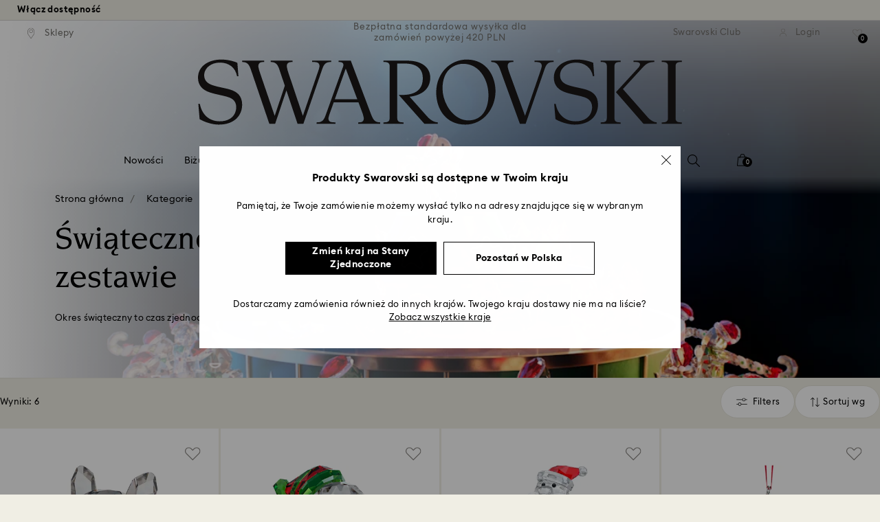

--- FILE ---
content_type: text/html;charset=UTF-8
request_url: https://www.swarovski.com/pl-PL/c-swa-root/Kategorie/f/product-set/ps-holiday-bundles/
body_size: 50694
content:
<!DOCTYPE html>
<html lang="pl-PL">
<head>
  <title>Lista wybranych produktów | Swarovski</title>

  <link href="https://c.riskified.com" rel="preconnect" crossorigin>
  <link href="https://integration.algorecs.com" rel="preconnect" crossorigin>
  <link href="https://asset.swarovski.com" rel="preconnect">
  <link href="https://beacon.riskified.com" rel="preconnect">
  <link href="https://img.riskified.com" rel="preconnect">
  <link href="https://sst.swarovski.com" rel="preconnect">
  <link href="https://media.algorecs.com/rrserver/js/2.1/p13n.js" rel="preconnect">
  <link href="https://eu4-live.inside-graph.com" rel="preconnect">
  <link href="https://ct.pinterest.com" rel="preconnect">
  <link href="https://app.usercentrics.eu/browser-ui/3.55.0" rel="preconnect">
  <link href="https://pagead2.googlesyndication.com" rel="preconnect">
  <link rel="shortcut icon" type="image/x-icon" media="all" href="/_ui/responsive/common/images/favicon-16x16.png" sizes="16x16"/>
  <link rel="shortcut icon" type="image/x-icon" media="all" href="/_ui/responsive/common/images/favicon-32x32.png" sizes="32x32"/>
  <link rel="shortcut icon" type="image/x-icon" media="all" href="/_ui/responsive/common/images/favicon-96x96.png" sizes="96x96"/>

  <script type="application/ld+json">{"itemListElement":[{"item":{"name":"Strona główna","@id":"https://www.swarovski.com/pl-PL/"},"@type":"ListItem","position":1},{"item":{"name":"Kategorie","@id":"https://www.swarovski.com/pl-PL/c-swa-root/Kategorie/"},"@type":"ListItem","position":2}],"@type":"BreadcrumbList","@context":"http://schema.org"}</script>
<meta http-equiv="Content-Type" content="text/html; charset=utf-8"/>
<meta http-equiv="X-UA-Compatible" content="IE=edge">
<meta name="viewport" content="width=device-width, initial-scale=1, maximum-scale=1, user-scalable=0">

<meta name="keywords">
<meta name="description">
<meta name="robots" content="noindex,nofollow">
<meta property="og:url" content="https://www.swarovski.com/pl-PL/c-swa-root/Kategorie/"/>
<meta property="og:type" content="product.group"/>
<meta property="og:title" content=""/>
<meta property="og:description" content="Dowiedz się więcej"/>
<meta property="og:image" content="https://asset.swarovski.com/images/$size_360/t_swa103/b_rgb:ffffff,c_scale,dpr_auto,f_auto,w_auto/5625662_PNG/holiday-cheers-buldog-francuski-swarovski-5625662.png"/>
    <meta property="og:brand" content="Swarovski"/>
<meta property="og:site_name" content="Swarovski"/>














  
    
      
        

        
          <link rel="preload" as="image"
                imagesrcset="https://asset.swarovski.com/images/c_crop,g_xy_center,w_3363,h_1892,x_3726,y_1218/dpr_1.0,f_auto,q_auto,c_lfill,w_375,h_187/swa-cms/2023_HOLIDAY_VISUAL-FULLB-HOME-8_SL_GL_300DPI_RGB_EXT/.jpg 1x, https://asset.swarovski.com/images/c_crop,g_xy_center,w_3363,h_1892,x_3726,y_1218/dpr_2.0,f_auto,q_auto,c_lfill,w_375,h_187/swa-cms/2023_HOLIDAY_VISUAL-FULLB-HOME-8_SL_GL_300DPI_RGB_EXT/.jpg 2x,
                                  https://asset.swarovski.com/images/c_crop,g_xy_center,w_3363,h_1892,x_3726,y_1218/dpr_3.0,f_auto,q_auto,c_lfill,w_375,h_187/swa-cms/2023_HOLIDAY_VISUAL-FULLB-HOME-8_SL_GL_300DPI_RGB_EXT/.jpg 3x"
                media="(max-width: 759px)">
        
      

    
    
      <link rel="preload" as="image"
            imagesrcset="https://asset.swarovski.com/images/c_crop,g_xy_center,w_7451,h_2523,x_3726,y_2006/dpr_1.0,f_auto,q_auto,c_lfill,w_760,h_257/swa-cms/2023_HOLIDAY_VISUAL-FULLB-HOME-8_SL_GL_300DPI_RGB_EXT/.jpg 1x, https://asset.swarovski.com/images/c_crop,g_xy_center,w_7451,h_2523,x_3726,y_2006/dpr_2.0,f_auto,q_auto,c_lfill,w_760,h_257/swa-cms/2023_HOLIDAY_VISUAL-FULLB-HOME-8_SL_GL_300DPI_RGB_EXT/.jpg 2x,
                          https://asset.swarovski.com/images/c_crop,g_xy_center,w_7451,h_2523,x_3726,y_2006/dpr_3.0,f_auto,q_auto,c_lfill,w_760,h_257/swa-cms/2023_HOLIDAY_VISUAL-FULLB-HOME-8_SL_GL_300DPI_RGB_EXT/.jpg 3x"
            media="(min-width: 759.1px) and (max-width: 1024px)">
    
    
      <link rel="preload" as="image"
            imagesrcset="https://asset.swarovski.com/images/c_crop,g_xy_center,w_6928,h_2345,x_3724,y_1173/dpr_1.0,f_auto,q_auto,c_lfill,w_1449,h_455/swa-cms/2023_HOLIDAY_VISUAL-FULLB-HOME-8_SL_GL_300DPI_RGB_EXT/.jpg 1x, https://asset.swarovski.com/images/c_crop,g_xy_center,w_6928,h_2345,x_3724,y_1173/dpr_2.0,f_auto,q_auto,c_lfill,w_1449,h_455/swa-cms/2023_HOLIDAY_VISUAL-FULLB-HOME-8_SL_GL_300DPI_RGB_EXT/.jpg 2x,
                          https://asset.swarovski.com/images/c_crop,g_xy_center,w_6928,h_2345,x_3724,y_1173/dpr_3.0,f_auto,q_auto,c_lfill,w_1449,h_455/swa-cms/2023_HOLIDAY_VISUAL-FULLB-HOME-8_SL_GL_300DPI_RGB_EXT/.jpg 3x"
            media="(min-width: 1024.1px) and (max-width: 1449px)">
    
    
      <link rel="preload" as="image"
            imagesrcset="https://asset.swarovski.com/images/c_crop,g_xy_center,w_6928,h_2345,x_3724,y_1173/dpr_1.0,f_auto,q_auto,c_lfill,w_1920,h_519/swa-cms/2023_HOLIDAY_VISUAL-FULLB-HOME-8_SL_GL_300DPI_RGB_EXT/.jpg 1x, https://asset.swarovski.com/images/c_crop,g_xy_center,w_6928,h_2345,x_3724,y_1173/dpr_2.0,f_auto,q_auto,c_lfill,w_1920,h_519/swa-cms/2023_HOLIDAY_VISUAL-FULLB-HOME-8_SL_GL_300DPI_RGB_EXT/.jpg 2x,
                          https://asset.swarovski.com/images/c_crop,g_xy_center,w_6928,h_2345,x_3724,y_1173/dpr_3.0,f_auto,q_auto,c_lfill,w_1920,h_519/swa-cms/2023_HOLIDAY_VISUAL-FULLB-HOME-8_SL_GL_300DPI_RGB_EXT/.jpg 3x"
            media="(min-width: 1449.1px)">
    
  
  

<script type="text/javascript">

  /* Polyfill for HTMLCollection.forEach()
   * used when selecting elements by class name or tag name, as that returns an HTMLCollection instead of NodeList
  */
  if (window.HTMLCollection && !HTMLCollection.prototype.forEach) {
    HTMLCollection.prototype.forEach = Array.prototype.forEach;
  }

  /*<![CDATA[*/
  
  var ACC = {
    env: {},
    config: {
      blockUI: {},
      feature: {}
    },
    payment: {},
    loginOverlay: {},
    contactForm: {},
    spinner: {}
  };
  ACC.env.currentBaseStore = "PL";
  ACC.env.defaultCurrency = "PLN";
  ACC.env.currencyNoOfDigits = 2;
  ACC.env.currentSite = "PL";
  ACC.env.previewModeEnabled = false;
  ACC.env.currentLanguage = "pl";
  ACC.env.smarteditPreviewMode = false; //if true -> we are in the SmartEdit context
  ACC.payment.googlePayEnvironment = "";
  ACC.payment.gatewayMerchantId = "";
  ACC.payment.googleMerchantName = "";
  ACC.payment.googleMerchantId = "";
  ACC.payment.googleAllowedNetworks = "";
  ACC.config.baseUrl = "https://www.swarovski.com";
  ACC.config.wro4jEnabled = true;
  ACC.config.resourceVersion = "20260104-1647";
  ACC.config.isProductDetail = false;
  ACC.config.isCheckout = false;
  ACC.config.cartContainsScsNewOrRenewEntries = 
  ACC.config.isCartPage = false;
  ACC.config.isContactPage = false;
  ACC.config.isAccountPage = false;
  ACC.config.isLoginPage = false;
  ACC.config.isWishlistPage = false;
  ACC.config.isEnrichmentPage = false;
  ACC.config.feature.preloadRecaptchaOnLoginPage = false;
  ACC.config.feature.noPriceBaseStore = false;
  ACC.config.feature.checkoutStep2NewDesignEnabled = true;
  ACC.config.feature.plpAutomatedProductsLoadEnabled = false;
  ACC.config.richRelevanceDomain = '.algorecs.com';
  ACC.config.feature.trackingRefactorEnabled = false;
  ACC.config.feature.globalRegexCheckFeatureEnabled = false;
  ACC.config.feature.showCaratesinPLPTilesEnabled = true;

  
  ACC.env.searchLocale = "pl_PL";
  

  ACC.config.contextPath = "";
  // SWATBD: this needs to be checked when we request /di-DE/ we get /en-AA/ (which forces various hacks in JS like in global.js for country change
  ACC.config.encodedContextPath = "/pl-PL";
  ACC.config.commonResourcePath = "/_ui/responsive/common";
  ACC.config.themeResourcePath = "/_ui/responsive/theme-swarovski";
  ACC.config.siteResourcePath = "/_ui/responsive/site-PL";
  ACC.config.rootPath = "/_ui/responsive";
  ACC.config.pwaEnabled = false;
  ACC.config.storeSuggestionsEnabled = false;
  ACC.pwdStrengthVeryWeak = 'Bardzo słabe';
  
  ACC.pwdStrengthWeak = 'Słabe';
  ACC.pwdStrengthMedium = 'Średnie';
  ACC.pwdStrengthStrong = 'Silne';
  ACC.pwdStrengthVeryStrong = 'Bardzo silne';
  ACC.pwdStrengthUnsafePwd = 'Wybrane hasło nie jest bezpieczne!';
  ACC.pwdStrengthTooShortPwd = 'Zbyt krótkie';
  ACC.pwdStrengthMinCharText = 'Minimalna długość to %d znaków';
  ACC.accessibilityLoading = 'Wczytywanie...';
  ACC.accessibilityStoresLoaded = 'Sklepy zostały wczytane';
  ACC.loadingAnimationAltText = 'Wczytywanie animacji';
  ACC.serversideAjaxErrorText = ' Wystąpił nieoczekiwany błąd. Spróbuj ponownie później.';
  ACC.checkoutGenericErrorText = ' Wystąpił nieoczekiwany błąd. Spróbuj ponownie.';
  ACC.config.googleApiKey = "";
  
  ACC.config.googleApiBusinessKey = "";
  ACC.config.googleApiVersion = "";
  
  ACC.config.googleMapsUrl = "";
  ACC.config.locationIQApiKey = "";
  ACC.config.locationIQMapsUrl = "";
  ACC.config.locationIQMapsStyleUrl = "";
  ACC.config.locationIQLayersUrl = "";
  ACC.config.locationIQLayersStyleUrl = "";
  ACC.config.locationIQLangUrl = "";
  ACC.config.locationIQGeocoderUrl = "";
  ACC.config.locationIQTurfUrl = "";

  ACC.config.regionDataUrl = '/pl-PL/region_data/regions/' + ACC.env.currentBaseStore;
  ACC.config.legacyEmailRegexp = '^(?=.{0,255}$)([a-zA-Z0-9.!#$%&\'*+\/=?^_`{|}~-]{1,64}|\"(?:[\\x01-\\x08\\x0b\\x0c\\x0e-\\x1f\\x21\\x23-\\x5b\\x5d-\\x7f]|\\\\[\\x01-\\x09\\x0b\\x0c\\x0e-\\x7f]){1,62}\")@[a-zA-Z0-9](?:[a-zA-Z0-9-]{0,61}[a-zA-Z0-9])?(?:\\.[a-zA-Z0-9](?:[a-zA-Z0-9-]{0,61}[a-zA-Z0-9])?){1,126}$';
  ACC.config.emailRegexp = '^(?=.{0,255}$)(?=.{0,64}@)(?:(?!^\\.)(?!.*\\.@)(?!.*\\.\\.)[a-zA-Z0-9!#.$%&\'*+\/=?^_\u2018{|}~-]+|\"(?:[\\x01-\\x08\\x0b\\x0c\\x0e-\\x1f\\x21\\x23-\\x5b\\x5d-\\x7f]|\\\\[\\x01-\\x09\\x0b\\x0c\\x0e-\\x7f]){1,62}\")@(?!-)(?!.*\\.-)(?!.*-\\.)(?:[a-zA-Z0-9-]{1,61}\\.){1,126}(?=[a-zA-Z0-9-]*[a-zA-Z][a-zA-Z0-9-]*$)[a-zA-Z0-9](?:[a-zA-Z0-9-]{0,61}[a-zA-Z0-9])?$';
  ACC.config.nameRegexp = '(?=^[. \\u3000\'\\-a-zA-Z\\u00C0-\\u00D6\\u00D8-\\u00F6\\u00F8-\\u02B8\\u0370-\\u03FF\\u1F00-\\u1FFF\\u0400-\\u052F\\u1C80-\\u1C8F\\u2DE0-\\u2DFF\\uA640-\\uA69F\\u4E00-\\u9FFF\\u3400-\\u4DBF\\u3040-\\u30FF\\uF900-\\uFAFF\\uFF66-\\uFF9F\\u1100-\\u11FF\\u3130-\\u318F\\uA960-\\uA97F\\uAC00-\\uD7FF\\u3005\\u3006\\u3024\\u3029\\u3031-\\u3035\\u0E00-\\u0E7F]*$)^((?:^$)|(?:^.*[a-zA-Z\\u00C0-\\u00D6\\u00D8-\\u00F6\\u00F8-\\u02B8\\u0370-\\u03FF\\u1F00-\\u1FFF\\u0400-\\u052F\\u1C80-\\u1C8F\\u2DE0-\\u2DFF\\uA640-\\uA69F]{2}.*$)|(?:^.*[^a-zA-Z\\u00C0-\\u00D6\\u00D8-\\u00F6\\u00F8-\\u02B8\\u0370-\\u03FF\\u1F00-\\u1FFF\\u0400-\\u052F\\u1C80-\\u1C8F\\u2DE0-\\u2DFF\\uA640-\\uA69F. \\u3000\'\\-].*$))$';

  ACC.config.phoneNumberRegexp = '';

  
  ACC.config.richRelevanceApiKey = "257364ecf2e5f8e6";
  ACC.config.richRelevanceApiClientKey = "be116e19c09d0633";
  ACC.config.richRelevanceEnviroment = "recs";
  ACC.config.richRelevanceRegion = "PL-pl";
  ACC.config.richRelevanceTimeOut = "2000";
  ACC.config.richRelevanceProductAdditionalInfoUrl = '/pl-PL/product-recommendation-additional-info/';
  ACC.config.richRelevanceOptOutCountries = "AT,BE,BG,CY,CZ,DE,DK,EE,ES,FI,FR,GB,GR,HR,HU,IE,IT,LT,LU,LV,MT,NL,PL,PT,RO,SE,SI,SK,CH,IS,NO";
  ACC.config.richRelevanceUserCentricsKey = "AKhz3l5wf";
  ACC.config.richRelevanceConsentKey = "uc_rr";
  ACC.config.richRelevanceServiceId = "AKhz3l5wf";
  ACC.config.richRelevanceContentPersonalizationApiClientKey = "9c52086d4c3bcd7f";
  
  ACC.config.threeDS2PollingTime = "2000";

  
  ACC.config.affiliateTrackingUrlParameter = "nsctrid";

  ACC.loginOverlay.header = 'Zaloguj się';
  ACC.loginOverlay.url = '/pl-PL/login/ajax';
  ACC.config.newsletterpopupURL = '/pl-PL/newsletterpopup';
  ACC.config.newsletterpopupCookieMaxAge = '30';
  ACC.config.newsletterCustomerSubscribed = false;
  ACC.config.newsletterpopupActive = true;
  ACC.config.newsletterpopupExcludedURI = false;
  ACC.config.newsletterCookieName = 'newsletterpopup-' + 'pl';
  ACC.config.signupclubregisterpopupURL = ACC.config.encodedContextPath + '/cart/signupclubregisterpopup';
  ACC.config.signupclubwelcomevoucherpopupURL = ACC.config.encodedContextPath + '/cart/signupclubwelcomevoucherpopup';
  ACC.config.isSCEnabled = true; //if true -> we are in Swarovski Club context
  ACC.spinner = {
    timeout: 5
  };

  ACC.config.isQRCodeRegistrationFlow = false;

  ACC.config.csrfTokenTimeoutMs = 600000;
  ACC.config.blockUI.coolOffMillis = 30000;
  ACC.config.flyoutShowMillis = 2000;
  ACC.config.showFlyout = false;

  ACC.config.recaptchaSiteKey = '6LcqA_kUAAAAAM_cd3B7yfo2Lky-zgrl0tycIycb';
  ACC.config.recaptchaEnabled = true;

  ACC.config.mobilePhoneNumberRegistrationEnabled = false;


  ACC.scMembershipNotValidMessage= 'Wprowadź prawidłowy numer członka programu';
  ACC.usernameMandatoryEmailMessage = 'Wprowadź adres e-mail';
  ACC.usernameMandatoryEmailOrPhoneMessage = 'Enter email address or phone number';
  ACC.usernameInvalidEmailOrPhoneMessage = 'Invalid email address or phone number (use +\/00 with country prefix)';
  ACC.usernameInvalidEmailMessage = 'Nieprawidłowy adres e-mail';
  ACC.passwordMandatoryMessage = 'Podaj hasło.';
  ACC.passwordInvalidMessage = 'Hasło nie spełnia naszych zasad. Wprowadź hasło o długości co najmniej 7 znaków, które zawiera co najmniej jedną cyfrę i jedną wielką literę.';
  ACC.termsAndConditionsGeneralInvalidMessage = 'If you don’t agree our Privacy Policy and cross-border transfer, we cannot provide you with register, order and consultancy and related service, but you can check and browse part of our information.';
  ACC.rr_carouselAriaLabelNext = 'Dalej';
  ACC.rr_carouselAriaLabelPrev = 'Wróć';
  ACC.paymentTimeoutMessage = 'Niestety upłynął czas na płatność. Spróbuj ponownie. ';
  ACC.fiscalCodeEmptyMessage = 'Fiscal code is empty.';
  ACC.altConfirmationMessage = 'confirmation';
  ACC.altErrorMessage = 'error';
  ACC.corporateGiftAddedToList = '{0} upominków dodanych do mojej listy';
  ACC.corporateGiftsAddedToList = '{0} upominków dodanych do mojej listy';
  ACC.corporategiftWishProductAddMsg = 'Dodaj do mojej listy upominków firmowych';
  ACC.corporategiftWishProductRemoveMsg = 'Usuń z mojej listy upominków firmowych';
  ACC.config.anonymousWishlistMaxItems = 20;
  ACC.config.corporateWishlistMaxItems = 20;

  ACC.passwordExceededMaxLengthMessage = 'Hasło musi mieć mniej niż 65 znaków';
  ACC.passwordMaxLength = 64

  ACC.config.customerAutoLookupMaxAttempts = 
  ACC.config.customerAutoLookupDelay = 

  ACC.giftOccasionUpdatedSuccessfullyMsg = 'Udało Ci się z powodzeniem zaktualizować przypomnienia(-e) dotyczące okazji prezentowych';
  ACC.giftOccasionErrorDuringUpdateMsg = 'Wystąpił błąd. Spróbuj ponownie.';

  ACC.creditCardOverlayEditCardHeadlineMsg = 'Edytuj kartę kredytową';
  ACC.creditCardOverlayNewCardHeadlineMsg = 'Dodaj nową kartę kredytową';

  ACC.config.mergeGiftCardsErrorGeneral = 'Scalanie niemożliwe: Dozwolone są tylko karty z tego samego kraju, a karty Kristallwelten są wykluczone. Karty wykluczone z tego scalania pozostają ważne i mogą być wykorzystane osobno.';
  ACC.config.mergeGiftCardsErrorDuplicate = 'Drogi kliencie, wprowadziłeś ten sam numer karty podarunkowej dwukrotnie. Proszę podać dwa różne numery kart podarunkowych.';
  ACC.config.mergeGiftCardsErrorMaxBalance = 'Kart nie można połączyć. Łączna wartość przekracza dozwolony limit w Twoim kraju. Proszę używać ich oddzielnie.';

  ACC.config.cartIntegrationTrustedOrigins = 'https://www.swarovski.com';

  ACC.config.emojiPatternCheck = '\(\?\!\[\.#\,/@\+\-\]\)[\\p\{Emoji_Presentation\}\\p\{P\}\\p\{S\}]';
  ACC.config.recaptchaChallengeAnswered = '';
  ACC.config.plpDesktopFacetsMobileFirstEnabled = true;

  
  /*]]>*/
</script>
<script type="text/javascript">
  /*<![CDATA[*/
  ACC.addons = {};	//JS holder for addons properties

  
  ACC.addons.chineseproductsharingaddon = [];
  
  ACC.addons.swathirdpartystoreaddon = [];
  
  ACC.addons.omnistorefrontaddon = [];
  
  ACC.addons.smarteditaddon = [];
  
  ACC.addons.crstorefrontaddon = [];
  
  ACC.addons.scstorefrontaddon = [];
  
  ACC.addons.ccstorefrontaddon = [];
  
  ACC.addons.slstorefrontaddon = [];
  
  ACC.addons.scsstorefrontaddon = [];
  
  /*]]>*/
</script>
<link  rel="preload" href="/_ui/responsive/common/js/acc.dynamicutils.js?v=20260104-1647" as="script"/>

  <script type="text/javascript">

  function getCookieValue(cookieName) {
    var regex = new RegExp('[; ]' + cookieName + '=([^\\s;]*)');
    var matches = (' ' + document.cookie).match(regex);
    if (matches === null) {
      return;
    }
    var cookieValue = matches[1];
    if (cookieName && cookieValue) {
      if (cookieValue[0] === "\"" && cookieValue[cookieValue.length - 1] === "\"") {
        cookieValue = cookieValue.substr(1, cookieValue.length - 2)
      }
      return cookieValue;
    }
    return '';
  }

  var dataLayer = window.dataLayer = window.dataLayer || [];
  
  var eventData = {
                      'sessionID': getCookieValue("sessionSAPTrackingId"),
                      'riskifiedShopDomain': 'www.swarovski.com',
                      'hybrisSegments': '[SS_AB_400_V0]',
                      'randomPageId': Math.round(Math.random()*10000000000).toString(),
                      
                      'fpid': "",
                      'abSeed':"18578782882",
                    };
  
  dataLayer.push(eventData);
</script>

<script type="text/javascript">
    var trackingData =
      {"pageTitle":"Lista wybranych produktów | Swarovski","pageType":"Product List","shopDomain":"www.swarovski.com","siteCountryCode":"PL","siteCurrency":"PLN","templateName":"Product List Page Template 2","pageId":"productList2","pageName":"Product List 2","pageLabel":"productlist2"};

    
    trackingData.userId = getCookieValue("sessionGoogleTagManager");
    dataLayer.push(trackingData);
  </script>
<script>(function(w, d, s, l, i, u) {
  w[l] = w[l] || [];
  w[l].push({ event: 'cust.gtmUrl', 'gtmLoadUrl': u });
  w[l].push({
    'gtm.start':
      new Date().getTime(), event: 'gtm.js'
  });
  var f = d.getElementsByTagName(s)[0],
    j = d.createElement(s), dl = l != 'dataLayer' ? '&l=' + l : '';
  j.async = true;
  j.src =
    u+ '?id=' + i + dl;
  f.parentNode.insertBefore(j, f);
})(window, document, 'script', 'dataLayer', 'GTM-MR2JS5', 'https://sst.swarovski.com/gtm.js');</script>
<script type="text/javascript">

  function getCookieValue(cookieName) {
    var regex = new RegExp('[; ]' + cookieName + '=([^\\s;]*)');
    var matches = (' ' + document.cookie).match(regex);
    var cookieValue = matches[1];
    if (cookieName && cookieValue) {
      if (cookieValue[0] === "\"" && cookieValue[cookieValue.length - 1] === "\"") {
        cookieValue = cookieValue.substr(1, cookieValue.length - 2)
      }
      return cookieValue.toUpperCase();
    }
    return '';
  }

  function powerFrontAddToCart() {
    
    if (typeof window._insideUpdateView === "function") {
      window._insideUpdateView();
    }

    
    _insideData = {"addCart":{"name":"","category":"","sku":"","price":"","qty":"","itemurl":"https://www.swarovski.com","img":""}}
  }

  

  var _insideData =
    {"website":{"country":"PL","currency":"PLN","language":"pl"},"page":{"name":"Product List 2","type":"Product List"}}
    _insideData.user = { "id": getCookieValue("sessionGoogleTagManager")};
</script>
<link rel="canonical" href="https://www.swarovski.com/pl-PL/c-swa-root/Kategorie/"/>
  <link rel="preload" as="style" type="text/css" media="all" href="/_ui/responsive/theme-swarovski/css2/header.css?v=20260104-1647"/>
<link rel="preload" as="style" href="/wro/all_productlist_css2.css?v=20260104-1647"/>
      <style>

  

  @font-face {
    font-family: 'ITCNovareseMed';
    font-style: normal;
    font-weight: 400;
    font-display: swap;
    src:
      local('ITCNovareseMed'),
      url('/_ui/responsive/common/fonts/SwarovskiITCNovarese-Medium-Greek.woff2?v=20260104-1647') format('woff2'),
      url('/_ui/responsive/common/fonts/SwarovskiITCNovarese-Medium-Greek.woff?v=20260104-1647') format('woff'),
      url('/_ui/responsive/common/fonts/SwarovskiITCNovarese-Medium-Greek.ttf?v=20260104-1647') format('truetype');
    unicode-range: U+0370-03FF;
  }

  @font-face {
    font-family: 'ITCNovareseBook';
    font-style: normal;
    font-weight: 400;
    font-display: swap;
    src:
      local('ITCNovareseBook'),
      url('/_ui/responsive/common/fonts/SwarovskiITCNovarese-Book-Greek.woff2?v=20260104-1647') format('woff2'),
      url('/_ui/responsive/common/fonts/SwarovskiITCNovarese-Book-Greek.woff?v=20260104-1647') format('woff'),
      url('/_ui/responsive/common/fonts/SwarovskiITCNovarese-Book-Greek.ttf?v=20260104-1647') format('truetype');
    unicode-range: U+0370-03FF;
  }

  @font-face {
    font-family: 'EuclidIgnited';
    font-style: normal;
    font-weight: 400;
    font-display: swap;
    src:
      local('EuclidIgnited'),
      url('/_ui/responsive/common/fonts/SwarovskiEuclidIgnited-Regular-Greek.woff2?v=20260104-1647') format('woff2'),
      url('/_ui/responsive/common/fonts/SwarovskiEuclidIgnited-Regular-Greek.woff?v=20260104-1647') format('woff'),
      url('/_ui/responsive/common/fonts/SwarovskiEuclidIgnited-Regular-Greek.ttf?v=20260104-1647') format('truetype');
    unicode-range: U+0370-03FF;
  }

  @font-face {
    font-family: 'EuclidIgnitedSemiBold';
    font-style: normal;
    font-weight: 400;
    font-display: swap;
    src:
      local('EuclidIgnitedSemiBold'),
      url('/_ui/responsive/common/fonts/SwarovskiEuclidIgnited-Semibold-Greek.woff2?v=20260104-1647') format('woff2'),
      url('/_ui/responsive/common/fonts/SwarovskiEuclidIgnited-Semibold-Greek.woff?v=20260104-1647') format('woff'),
      url('/_ui/responsive/common/fonts/SwarovskiEuclidIgnited-Semibold-Greek.ttf?v=20260104-1647') format('truetype');
    unicode-range: U+0370-03FF;
  }

  

  @font-face {
    font-family: 'ITCNovareseMed';
    font-style: normal;
    font-weight: 400;
    font-display: swap;
    src:
      local('ITCNovareseMed'),
      url('/_ui/responsive/common/fonts/SwarovskiITCNovarese-Medium-Cyrillic.woff2?v=20260104-1647') format('woff2'),
      url('/_ui/responsive/common/fonts/SwarovskiITCNovarese-Medium-Cyrillic.woff?v=20260104-1647') format('woff'),
      url('/_ui/responsive/common/fonts/SwarovskiITCNovarese-Medium-Cyrillic.ttf?v=20260104-1647') format('truetype');
    unicode-range: U+0400-045F;
  }

  @font-face {
    font-family: 'ITCNovareseBook';
    font-style: normal;
    font-weight: 400;
    font-display: swap;
    src:
      local('ITCNovareseBook'),
      url('/_ui/responsive/common/fonts/SwarovskiITCNovarese-Book-Cyrillic.woff2?v=20260104-1647') format('woff2'),
      url('/_ui/responsive/common/fonts/SwarovskiITCNovarese-Book-Cyrillic.woff?v=20260104-1647') format('woff'),
      url('/_ui/responsive/common/fonts/SwarovskiITCNovarese-Book-Cyrillic.ttf?v=20260104-1647') format('truetype');
    unicode-range: U+0400-045F;
  }

  @font-face {
    font-family: 'EuclidIgnited';
    font-style: normal;
    font-weight: 400;
    font-display: swap;
    src:
      local('EuclidIgnited'),
      url('/_ui/responsive/common/fonts/SwarovskiEuclidIgnited-Regular-Cyrillic.woff2?v=20260104-1647') format('woff2'),
      url('/_ui/responsive/common/fonts/SwarovskiEuclidIgnited-Regular-Cyrillic.woff?v=20260104-1647') format('woff'),
      url('/_ui/responsive/common/fonts/SwarovskiEuclidIgnited-Regular-Cyrillic.ttf?v=20260104-1647') format('truetype');
    unicode-range: U+0400-045F;
  }

  @font-face {
    font-family: 'EuclidIgnitedSemiBold';
    font-style: normal;
    font-weight: 400;
    font-display: swap;
    src:
      local('EuclidIgnitedSemiBold'),
      url('/_ui/responsive/common/fonts/SwarovskiEuclidIgnited-Semibold-Cyrillic.woff2?v=20260104-1647') format('woff2'),
      url('/_ui/responsive/common/fonts/SwarovskiEuclidIgnited-Semibold-Cyrillic.woff?v=20260104-1647') format('woff'),
      url('/_ui/responsive/common/fonts/SwarovskiEuclidIgnited-Semibold-Cyrillic.ttf?v=20260104-1647') format('truetype');
    unicode-range: U+0400-045F;
  }

  

  @font-face {
    font-family: 'ITCNovareseMed';
    font-style: normal;
    font-weight: 400;
    font-display: swap;
    src:
      local('ITCNovareseMed'),
      url('/_ui/responsive/common/fonts/SwarovskiITCNovarese-Medium-LatinAB.woff2?v=20260104-1647') format('woff2'),
      url('/_ui/responsive/common/fonts/SwarovskiITCNovarese-Medium-LatinAB.woff?v=20260104-1647') format('woff'),
      url('/_ui/responsive/common/fonts/SwarovskiITCNovarese-Medium-LatinAB.ttf?v=20260104-1647') format('truetype');
    unicode-range: U+0100-017F,U+0180-024F;
  }

  @font-face {
    font-family: 'ITCNovareseBook';
    font-style: normal;
    font-weight: 400;
    font-display: swap;
    src:
      local('ITCNovareseBook'),
      url('/_ui/responsive/common/fonts/SwarovskiITCNovarese-Book-LatinAB.woff2?v=20260104-1647') format('woff2'),
      url('/_ui/responsive/common/fonts/SwarovskiITCNovarese-Book-LatinAB.woff?v=20260104-1647') format('woff'),
      url('/_ui/responsive/common/fonts/SwarovskiITCNovarese-Book-LatinAB.ttf?v=20260104-1647') format('truetype');
    unicode-range: U+0100-017F,U+0180-024F;
  }

  @font-face {
    font-family: 'EuclidIgnited';
    font-style: normal;
    font-weight: 400;
    font-display: swap;
    src:
      local('EuclidIgnited'),
      url('/_ui/responsive/common/fonts/SwarovskiEuclidIgnited-Regular-LatinAB.woff2?v=20260104-1647') format('woff2'),
      url('/_ui/responsive/common/fonts/SwarovskiEuclidIgnited-Regular-LatinAB.woff?v=20260104-1647') format('woff'),
      url('/_ui/responsive/common/fonts/SwarovskiEuclidIgnited-Regular-LatinAB.ttf?v=20260104-1647') format('truetype');
    unicode-range: U+0100-017F,U+0180-024F;
  }

  @font-face {
    font-family: 'EuclidIgnitedSemiBold';
    font-style: normal;
    font-weight: 400;
    font-display: swap;
    src:
      local('EuclidIgnitedSemiBold'),
      url('/_ui/responsive/common/fonts/SwarovskiEuclidIgnited-Semibold-LatinAB.woff2?v=20260104-1647') format('woff2'),
      url('/_ui/responsive/common/fonts/SwarovskiEuclidIgnited-Semibold-LatinAB.woff?v=20260104-1647') format('woff'),
      url('/_ui/responsive/common/fonts/SwarovskiEuclidIgnited-Semibold-LatinAB.ttf?v=20260104-1647') format('truetype');
    unicode-range: U+0100-017F,U+0180-024F;
  }

  

  @font-face {
    font-family: 'ITCNovareseMed';
    font-style: normal;
    font-weight: 400;
    font-display: swap;
    src:
      local('ITCNovareseMed'),
      url('/_ui/responsive/common/fonts/SwarovskiITCNovarese-Medium-Basic.woff2?v=20260104-1647') format('woff2'),
      url('/_ui/responsive/common/fonts/SwarovskiITCNovarese-Medium-Basic.woff?v=20260104-1647') format('woff'),
      url('/_ui/responsive/common/fonts/SwarovskiITCNovarese-Medium-Basic.ttf?v=20260104-1647') format('truetype');
    unicode-range: U+0000-007F,U+00A0-00FF,U+020AC,U+20BD,U+20BA,U+20A9;
  }

  @font-face {
    font-family: 'ITCNovareseBook';
    font-style: normal;
    font-weight: 400;
    font-display: swap;
    src:
      local('ITCNovareseBook'),
      url('/_ui/responsive/common/fonts/SwarovskiITCNovarese-Book-Basic.woff2?v=20260104-1647') format('woff2'),
      url('/_ui/responsive/common/fonts/SwarovskiITCNovarese-Book-Basic.woff?v=20260104-1647') format('woff'),
      url('/_ui/responsive/common/fonts/SwarovskiITCNovarese-Book-Basic.ttf?v=20260104-1647') format('truetype');
    unicode-range: U+0000-007F,U+00A0-00FF,U+020AC,U+20BD,U+20BA,U+20A9;
  }

  @font-face {
    font-family: 'EuclidIgnited';
    font-style: normal;
    font-weight: 400;
    font-display: swap;
    src:
      local('EuclidIgnited'),
      url('/_ui/responsive/common/fonts/SwarovskiEuclidIgnited-Regular-Basic.woff2?v=20260104-1647') format('woff2'),
      url('/_ui/responsive/common/fonts/SwarovskiEuclidIgnited-Regular-Basic.woff?v=20260104-1647') format('woff'),
      url('/_ui/responsive/common/fonts/SwarovskiEuclidIgnited-Regular-Basic.ttf?v=20260104-1647') format('truetype');
    unicode-range: U+0000-007F,U+00A0-00FF,U+020AC,U+20BD,U+20BA,U+20A9;
  }

  @font-face {
    font-family: 'EuclidIgnitedSemiBold';
    font-style: normal;
    font-weight: 400;
    font-display: swap;
    src:
      local('EuclidIgnitedSemiBold'),
      url('/_ui/responsive/common/fonts/SwarovskiEuclidIgnited-Semibold-Basic.woff2?v=20260104-1647') format('woff2'),
      url('/_ui/responsive/common/fonts/SwarovskiEuclidIgnited-Semibold-Basic.woff?v=20260104-1647') format('woff'),
      url('/_ui/responsive/common/fonts/SwarovskiEuclidIgnited-Semibold-Basic.ttf?v=20260104-1647') format('truetype');
    unicode-range: U+0000-007F,U+00A0-00FF,U+020AC,U+20BD,U+20BA,U+20A9;
  }

  </style>

<link rel="stylesheet" type="text/css" media="all" href="/wro/all_productlist_css2.css?v=20260104-1647"/>
      <link rel="preload" href="/_ui/responsive/theme-swarovski/css2/forms.css?v=20260104-1647" as="style" onload="this.onload=null;this.rel='stylesheet'">
    <noscript><link rel="stylesheet" type="text/css" media="all" href="/_ui/responsive/theme-swarovski/css2/forms.css?v=20260104-1647"/></noscript>

  <link rel="stylesheet" type="text/css" media="all" href="/_ui/responsive/theme-swarovski/css2/header.css?v=20260104-1647"/>
  <link rel="preload" href="/_ui/responsive/theme-swarovski/css2/footer.css?v=20260104-1647" as="style" onload="this.onload=null;this.rel='stylesheet'">
  <noscript><link rel="stylesheet" type="text/css" media="all" href="/_ui/responsive/theme-swarovski/css2/footer.css?v=20260104-1647"/></noscript>
<link rel="preload" href="/_ui/responsive/theme-swarovski/js2/header.js?v=20260104-1647" as="script"/>
  <link rel="preload" href="/wro/all_productlist_js2.js?v=20260104-1647" as="script">
  <script type="text/javascript">
        window.requestIdleCallback = window.requestIdleCallback || function(cb) {
          var start = Date.now();
          return setTimeout(function() {
            cb({
              didTimeout: false,
              timeRemaining: function() {
                return Math.max(0, 50 - (Date.now() - start));
              }
            });
          }, 1);
        }

        window.cancelIdleCallback = window.cancelIdleCallback || function(id) {
          clearTimeout(id);
        }
      </script>
      <link rel="preload" href="/wro/algonomy_richrelevance.js?v=20260104-1647" as="script">
      <script src="https://swarovski.usablenet.com/pt/start" type="text/javascript" async></script>
  <script src="https://swarovski.app.baqend.com/v1/speedkit/install.js?d=production" async crossorigin="anonymous"></script>
  <script defer type="text/javascript" src="/_ui/responsive/common/js/unpkg/web-vitals-5.0.3.iife.js?v=20260104-1647"></script>
  <script type="text/javascript">
    addEventListener('DOMContentLoaded', function() {
      if (typeof webVitals !== "undefined") {
        webVitals.onCLS(ACC.tracking.pushMetricEvent);
        webVitals.onLCP(ACC.tracking.pushMetricEvent);
        webVitals.onFCP(ACC.tracking.pushMetricEvent);
        webVitals.onTTFB(ACC.tracking.pushMetricEvent);
        webVitals.onINP(ACC.tracking.pushMetricEvent);
     }
    });
  </script>

  </head>

<body class="page-productList2 pageType-CategoryPage template-pages-category-productListPage2  smartedit-page-uid-productList2 smartedit-page-uuid-eyJpdGVtSWQiOiJwcm9kdWN0TGlzdDIiLCJjYXRhbG9nSWQiOiJzd2EtZ2xvYmFsQ29udGVudENhdGFsb2ciLCJjYXRhbG9nVmVyc2lvbiI6Ik9ubGluZSJ9 smartedit-catalog-version-uuid-swa-globalContentCatalog/Online  language-pl horizontal-overflow-hidden">

<noscript><iframe src="https://www.googletagmanager.com/ns.html?id=GTM-MR2JS5&gtm_auth=JlqSEjvBsaiwymA3HE0nJg&gtm_preview=env-2&gtm_cookies_win=x"
                  height="0" width="0" style="display:none;visibility:hidden"></iframe></noscript>


<script type="text/javascript">
  //<![CDATA[
  (function() {
    function riskifiedBeaconLoad() {
      var store_domain = 'www.swarovski.com';
      var session_id = ACC.cookie.getCookieValueFor("sessionSAPTrackingId");
      var url = ('https:' == document.location.protocol ? 'https://' : 'http://')
        + "beacon.riskified.com?shop=" + store_domain + "&sid=" + session_id;
      var s = document.createElement('script');
      s.type = 'text/javascript';
      s.async = true;
      s.src = url;
      var x = document.getElementsByTagName('script')[0];
      x.parentNode.insertBefore(s, x);
    }
    if (window.attachEvent) {
      window.attachEvent('onload', riskifiedBeaconLoad)
    } else {
      window.addEventListener('load', riskifiedBeaconLoad, false);
    }
  })();
  //]]>
</script>





  
    <div class="swa-accessibility-container swa-accessibility-container--white">
      <div class="swa-accessibility__row">
        <a href="#" class="swa-accessibility__link swa-label-sans--small-strong UsableNetAssistive js-accessiblity-button" tabindex="0">
          <span>Włącz dostępność</span>
        </a>
      </div>
    </div>

    <script>
        var accessibilityBtns = document.querySelectorAll('.js-accessiblity-button');
        accessibilityBtns.forEach(button => {
          if (!button.classList.contains('js-accessiblity-button-initialized')) {
            button.addEventListener('click', function(e) {
              e.preventDefault();
              enableUsableNetAssistive();
            });

            button.addEventListener('keyup', function(e) {
              if(e.code === 13) {
                e.preventDefault();
                enableUsableNetAssistive();
              }
            });
            button.classList.add('js-accessiblity-button-initialized') // remove listener duplications
          }
        })
    </script>
  <header class="swa-header  js-swa-header js-swa-header-transparent swa-header--transparent-light swa-header--transparent ">
      <div class="swa-header__top-overlay"></div>
      







<div id="js-accesskey-box" class="sr-only" role="navigation">
  <div class="accesskey-box">
    <div class="accesskey-box__headline">
      <div class="headline headline--hl7">
        Lista kluczy dostępu
      </div>
    </div>
    <ul class="accesskey-box__unordered-list" tabindex="0">
      
        <li class="accesskey-box__list-element">
          <a class="accesskey-box__link" href="#main-navigation" accesskey="0">0 - Nagłówek</a>
        </li>
      
      <li class="accesskey-box__list-element">
        <a class="accesskey-box__link" href="#swa-main" accesskey="1">1 - Główna treść</a>
      </li>

      <li class="accesskey-box__list-element">
        <a class="accesskey-box__link accesskey-box__link--footer" href="#footer" accesskey="2">2 - Stopka</a>
      </li>

      
        <li class="accesskey-box__list-element">
          <a class="accesskey-box__link accesskey-box__link--filter" href="#swa-filter" accesskey="3">3 - Filtr</a>
        </li>
        <li class="accesskey-box__list-element">
          <a class="accesskey-box__link" href="#js-product-list" accesskey="4">4 - Wyniki wyszukiwania</a>
        </li>
      
    </ul>
  </div>
</div>

<div class="yCmsContentSlot container">
<div id="SCD_MTO_CallToAction_Modification" class="content"><script>
</script></div><script>
/* ! A/B Experiments #AB-438# 05-11-2025 ! */
(c=>{if(document.body.classList.toString().includes("productLayout2Page"))try{"complete"===document.readyState||"interactive"===document.readyState?e():document.addEventListener("DOMContentLoaded",function(){e()})}catch(e){}function e(){try{var a,e,t,i,n=c.find(function(e){return e.hasOwnProperty("abSeed")}).abSeed,r=parseInt(n.slice(7,8));0<=r&&r<=4&&d()&&o(function(){u(438,0)}),5<=r&&r<=9&&d()&&(a="mp4-1",e=["data-src","src","poster"],t=["xs","sm","md","lg"],i=["data-srcset","src"],document.querySelectorAll(".splide__slide--video video, .swa-pdp-product-carousel-zoomed .splide__slide video").forEach(function(n){var r=!1;e.forEach(function(e){var t=n.getAttribute(e);t&&t.includes(a)&&(t=t.replace("mp4-1","mp4-2"),n.setAttribute(e,t),r=!0)}),t.forEach(function(e){var e="data-thumbnail-".concat(e),t=n.getAttribute(e);t&&t.includes(a)&&(t=t.replace("mp4-1","mp4-2"),n.setAttribute(e,t))}),n.querySelectorAll("source").forEach(function(n){i.forEach(function(e){var t=n.getAttribute(e);t&&t.includes(a)&&(t=t.replace("mp4-1","mp4-2"),n.setAttribute(e,t),r=!0)})}),r&&n.load()}),o(function(){u(438,1)}))}catch(e){c.push({event:"standardEventTracking",eventCategory:"Caught Errors",ga4Event:"Caught Errors-Experiment",eventAction:"Experiment-438-ai_video",eventLabel:e,eventValue:void 0,eventNonInteractive:!0})}}function d(){var e,t=null==(t=window.dataLayer)?void 0:t.find(function(e){return"Product Detail"===e.eventAction}),n=null==(n=window.dataLayer)?void 0:n.find(function(e){return"productDetail"===e.event});return t&&Array.isArray(t.ecommerce.ga4Items)?e=t.ecommerce.ga4Items[0].item_id:n&&Array.isArray(n.products)&&(e=e||(null==n?void 0:n.products[0].id)),[5675393,5677044,5683617,5558892,5723846,5720034,5230478,5427993,5715078,5686616,5678073,5684483,5675983,5681811,5619235,5646410,5670225,5677126,5675327,5665436,5658317,5670324,5668073].includes(parseInt(e))}function o(e){var t,n=document.querySelector(".swa-pdp-grid__thumbnails-area");n&&(n.querySelector(".splide--slide")?e():(t=new MutationObserver(function(){n.querySelector(".splide--slide")&&(t.disconnect(),e())})).observe(n,{childList:!0,subtree:!0}))}function u(t,i){var d=!1,o=function(e){c.push({event:"standardEventTracking",eventCategory:"Experiments",eventAction:"AB"+t+"."+i+"__kpi",eventLabel:e,eventValue:void 0,eventNonInteractive:!1})};document.querySelectorAll(".splide__slide--video .videoplayer__video:not(.splide__slide--clone .videoplayer__video), .swa-pdp-product-carousel-zoomed video:not(.splide__slide--clone video)").forEach(function(a){a.addEventListener("timeupdate",function(){var e,t,n,r;(e=a).currentTime/e.duration<.5||e.dataset.halfplayed||(t={event:"standardEventTracking",ga4Event:"Experiments-"+(t="hyb")+"_"+(n=438)+"_"+(r="ai_video"),eventCategory:"Experiments",eventAction:t+"_"+n+"_"+r,eventLabel:"AB"+n+"."+i,eventValue:r=void 0,eventNonInteractive:!0},r&&(t.errorType=t.eventAction,t.errorMsg=r),c.push(t),e.dataset.halfplayed="true",(n=document.querySelector(".js-add-to-cart"))&&!d&&(d=!0,n.addEventListener("click",function(){o("Add_to_Cart")}))),.5<(r=a).duration-r.currentTime||r.dataset.ended||(o("Video_End"),r.dataset.ended="true")})})}})(window.dataLayer=window.dataLayer||[]);
</script></div>












  


  



  


<div class="swa-header__top-slot swa-label-sans--small swa-hidden-md swa-hidden-sm">

  <div class="swa-header__left">
    
      
        
      
        <div class="swa-header__left-store-locator">
<a class="swa-link js-storelocator-headerlink" href="/pl-PL/store-finder/" aria-label="Sklepy" gtm-event-module="Header"  gtm-event-type="click" gtm-event-element-type="text" gtm-event-uitext="Sklepy">
  <span class="swa-link__icon swa-link__icon--left-locator" role="img" aria-label="left-locator image"> </span>
  <span class="swa-link__item">Sklepy</span>
</a>
</div>

      
    
  </div>

  <div class="swa-header__center">
    <div class="swa-header__center-benefits">
      
        <div id="swa-benefits-bar_001" class="splide swa-benefits-bar js-swa-benefits-bar" tabindex="0">
    <div class="splide__track">
      <div class="splide__list" aria-label="Product Slider">
        <div class="splide__slide swa-benefits-bar__item">
            <div class="swa-text">
  <span class="swa-text__item-text">Bezpłatna standardowa wysyłka dla zamówień powyżej 420 PLN</span>
  <span class="swa-text__item-text"></span>
</div></div>
        </div>
    </div>
  </div>


      
        
      
    </div>
  </div>

  <div class="swa-header__right">
    
      <div class="swa-header__right-membership">
<a class="swa-link js-swa-header-membership js-swa-membership-sc"
   href="/pl-PL/s-sclanding/"
   aria-label="Swarovski Club"
   gtm-event-module="Header"
   gtm-event-type="click"
   gtm-event-element-type="text"
   gtm-event-uitext="Swarovski Club">
  <span class="swa-link__item">Swarovski Club</span>
</a>
</div>

    
      <div class="swa-header__right-actions">
<a class="swa-link js-swa-header-login js-header-links" href="/pl-PL/login/?targetUrl=/my-account/" aria-label="Login" gtm-event-module="Header" gtm-event-type="click" gtm-event-element-type="text" gtm-event-uitext="Login">
    <span class="swa-link__icon swa-link__icon--left-login"> </span>
    <span class="swa-link__item">
      Login</span>
  </a>
</div>

    
      <div class="swa-header__right-logout">
<a class="swa-link swa-link--logout js-header-logout"></a>
</div>

    
      <div class="swa-header__right-wishlist">
<a href="/pl-PL/wishlist/" class="swa-link js-swa-header-wishlist" gtm-event-module="Header" gtm-event-type="click" gtm-event-element-type="icon" gtm-event-uitext="Lista życzeń"
   data-text-content="Wish List" aria-label="Lista życzeń"
   data-wishlistEvent="headerIconClick">
  <span class="swa-link__icon swa-link__icon--left-wishlist" role="img" aria-label="left-wishlist image"></span>
    <span class="swa-link__badge js-wishlist-count"></span>
  <span class="swa-link__item swa-hidden-lg">Listy życzeń</span>
</a>
</div>

    
  </div>
</div>



  
    
    
  

  

  



  
    <div class="swa-header__middle-slot swa-hidden-md swa-hidden-sm">
      
      <div class="swa-header__middle-logo swa-header__middle-slot--transparent--small swa-hidden-md swa-hidden-sm">
        
          <a class="swa-link swa-link--logo" href="/pl-PL/" aria-label="Swarovski">
  <img class="swa-link__image swa-link__image--logo--transparent--small js-swa-brand-logo"
       src="/_ui/responsive/theme-swarovski/images/icons/swa-brandlogo-icon.svg"
       data-hover="/_ui/responsive/theme-swarovski/images/icons/swa-brandlogo-icon.svg"
       alt="Swarovski"
       gtm-event-module="Header"
       gtm-event-type="click"
       gtm-event-element-type="icon"
       gtm-event-uitext="Swarovski"/>
</a>

        
      </div>
    </div>
  
  


<div class="swa-header__bottom-slot">
  
    





  
    <div class="swa-accessibility-container swa-accessibility-container--white">
      <div class="swa-accessibility__row">
        <a href="#" class="swa-accessibility__link swa-label-sans--small-strong UsableNetAssistive js-accessiblity-button" tabindex="0">
          <span>Włącz dostępność</span>
        </a>
      </div>
    </div>

    <script>
        var accessibilityBtns = document.querySelectorAll('.js-accessiblity-button');
        accessibilityBtns.forEach(button => {
          if (!button.classList.contains('js-accessiblity-button-initialized')) {
            button.addEventListener('click', function(e) {
              e.preventDefault();
              enableUsableNetAssistive();
            });

            button.addEventListener('keyup', function(e) {
              if(e.code === 13) {
                e.preventDefault();
                enableUsableNetAssistive();
              }
            });
            button.classList.add('js-accessiblity-button-initialized') // remove listener duplications
          }
        })
    </script>
  
  
  <div class="swa-header__sticky-logo">
    
    
      <a class="swa-link swa-link--logo" href="/pl-PL/" aria-label="Swarovski">
  <img class="swa-link__image swa-link__image--logo--sticky js-swa-brand-logo"
       src="/_ui/responsive/theme-swarovski/images/icons/swa-brandlogo-icon.svg"
       
       alt="Swarovski"
       gtm-event-module="Header"
       gtm-event-type="click"
       gtm-event-element-type="icon"
       gtm-event-uitext="Swarovski"/>
</a>

    
    
  </div>
  
    
      <div class="swa-main-navigation-redesign js-swa-main-navigation swa-hidden--sm-down">
        <nav class="swa-main-navigation--level1 swa-hidden">
    <!-- Mobile Top Section -->
    <div class="swa-main-navigation__mobile-top-section js-track-navigation-close swa-hidden-lg"
         data-text-track="Close">
      <div class="swa-main-navigation__mobile-back js-main-navigation-back-global swa-label-sans--medium">
            <button type="button" class="swa-button swa-button--medium swa-button-text-black">
              <span class="swa-button__text swa-button__text-limited-width swa-label-sans--medium-strong">Back</span>
              <span class="swa-button__icon swa-button__icon--left"></span>
            </button>
          </div>
          <div class="swa-main-navigation__mobile-top-section-parent-category">
            <h3 class="swa-main-navigation__mobile-top-section-parent-category-text swa-label-sans--default-strong"></h3>
          </div>
          <a class="swa-link js-main-navigation-close swa-link--close-mobile" aria-label="Close">
            <span class="swa-link__icon swa-link__icon--close-mobile" role="img" aria-label="close-mobile image"></span>
          </a>
        </div>

    <!-- Level 1 Navigation -->
    <ul class="swa-main-navigation__level1" data-lastcolumnrgb="">
      <li class="swa-main-navigation__menu-item">
              <!-- Level 1 Entries -->
              <div data-text-track="New In" style="" class="yCmsComponent swa-main-navigation__menu-item__link swa-navigation-sans--level1 swa-main-navigation__menu-item--next js-main-navigation-next js-navigation-tab js-track-navigation-level1">
<a id="navNewInLink" href="/pl-PL/c-swa-root/Kategorie/f/flags/fl-newin/" aria-label="Nowości"><span class="swa-cms-link-component__content">Nowości</span></a></div><!-- Level 2 Navigation -->
              <div class="swa-main-navigation__mobile-next js-main-navigation-next swa-hidden-lg" role="img" aria-label="mobile-next image"></div>
                <nav class="swa-main-navigation--level2 swa-hidden">
                  <ul class="swa-main-navigation__level2 swa-main-navigation__level2--four-col-has-image swa-hidden-lg">
                    <!-- Mobile/Discover All Links -->
                    <li class="swa-main-navigation__menu-item swa-hidden-lg">
                            <div data-text-track="Zobacz wszystkie"
                              class="yCmsComponent swa-main-navigation__menu-item__link swa-navigation-sans--level2 js-track-navigation-level2">
                              <a href="/pl-PL/c-swa-root/Kategorie/f/flags/fl-newin/"
                                aria-label="Zobacz wszystkie">
                                <span class="swa-cms-link-component__content">Zobacz wszystkie</span>
                              </a>
                            </div>
                          </li>
                        <!-- Level 2 Nodes -->
                    <li class="swa-main-navigation__menu-item" data-col="1">
                            <div data-text-track="New In > Jewelry" style="" class="yCmsComponent swa-main-navigation__menu-item__link swa-navigation-sans--level2  js-track-navigation-level2">
<a id="navNewInJewelryEntry_Link" href="/pl-PL/c-01/Categories/Jewelry/f/flags/fl-newin/" aria-label="Biżuteria"><span class="swa-cms-link-component__content">Biżuteria</span></a></div><!-- Level 3 Navigation -->
                              </li>
                        <li class="swa-main-navigation__menu-item" data-col="2">
                            <div data-text-track="New In > Accessories" style="" class="yCmsComponent swa-main-navigation__menu-item__link swa-navigation-sans--level2  js-track-navigation-level2">
<a id="navNewInAccessoriesEntry_Link" href="/pl-PL/c-03/Categories/Accessories/f/flags/fl-newin/" aria-label="Akcesoria"><span class="swa-cms-link-component__content">Akcesoria</span></a></div><!-- Level 3 Navigation -->
                              </li>
                        <li class="swa-main-navigation__menu-item" data-col="3">
                            <div data-text-track="New In > Online Exclusives" style="" class="yCmsComponent swa-main-navigation__menu-item__link swa-navigation-sans--level2  js-track-navigation-level2">
<a id="navNewInOnlineExclusivesEntry_Link" href="/pl-PL/c-swa-root/Categories/f/flags/fl-online-exclusive/" aria-label="Produkty dostępne wyłącznie online"><span class="swa-cms-link-component__content">Produkty dostępne wyłącznie online</span></a></div><!-- Level 3 Navigation -->
                              </li>
                        <li class="swa-main-navigation__menu-item" data-col="1">
                            <div data-text-track="New In > Watches" style="" class="yCmsComponent swa-main-navigation__menu-item__link swa-navigation-sans--level2  js-track-navigation-level2">
<a id="navNewInWatchesEntry_Link" href="/pl-PL/c-02/Categories/Watches/f/flags/fl-newin/" aria-label="Zegarki"><span class="swa-cms-link-component__content">Zegarki</span></a></div><!-- Level 3 Navigation -->
                              </li>
                        <li class="swa-main-navigation__menu-item" data-col="2">
                            <div data-text-track="New In > Decorations" style="" class="yCmsComponent swa-main-navigation__menu-item__link swa-navigation-sans--level2  js-track-navigation-level2">
<a id="navNewInDecorationsEntry_CTA" href="/pl-PL/c-04/Categories/Decorations/f/flags/fl-newin/" aria-label="Dekoracje"><span class="swa-cms-link-component__content">Dekoracje</span></a></div><!-- Level 3 Navigation -->
                              </li>
                        <li class="swa-main-navigation__menu-item" data-col="3">
                            <div data-text-track="New In > Kris Bears" style="" class="yCmsComponent swa-main-navigation__menu-item__link swa-navigation-sans--level2  js-track-navigation-level2">
<a id="navNewInKrisBearsEntry_Link" href="/pl-PL/c-040302/Categories/Decorations/Figurines/Kris-bears/" aria-label="Kris Bears"><span class="swa-cms-link-component__content">Kris Bears</span></a></div><!-- Level 3 Navigation -->
                              </li>
                        <!-- Teasers and Flyouts for Level 2 -->
                    <div data-text-track="" class="yCmsComponent swa-main-navigation-flyout-wrapper js-track-navigation-level2">
<div class=" swa-brand-bar"
            data-teaser-type="NTC"
            data-uid="FlyoutOnlineExclusivesNavTeaserLink"
            data-name="FlyoutOnlineExclusivesNavTeaserLink"
            data-creative="https://asset.swarovski.com/images/c_crop,g_xy_center,w_5980,h_7973,x_3000,y_3993/dpr_auto,f_auto,q_auto,c_lfill,w_213,h_272/swa-cms/5742882_ms1_1086/.jpg"
            >

  <div class="swa-brand-bar__item-text swa-label-sans--small-strong">
      <a data-text-content="Online Exclusives" href="/pl-PL/c-swa-root/Categories/f/flags/fl-online-exclusive/" class="swa-brand-bar__link">
            <div class="swa-headlines swa-headlines--left swa-headlines--brand-bar js-swa-headlines">
              <h5 class="swa-label-sans--small-strong">Produkty dostępne wyłącznie online</h5>
            </div>
            <span class="swa-link__icon swa-link__icon--menu-next"></span>
      </a>
    </div>
  <div class="swa-brand-bar__item-image">
      <a data-text-content="Online Exclusives" href="/pl-PL/c-swa-root/Categories/f/flags/fl-online-exclusive/">
        <picture >
  <!--[if IE 9]>
  <audio><![endif]-->
  <source srcset="https://asset.swarovski.com/images/c_crop,g_xy_center,w_5980,h_7973,x_3000,y_3993/dpr_1.0,f_auto,q_auto,c_lfill,w_285,h_365/swa-cms/5742882_ms1_1086/.jpg 1x, https://asset.swarovski.com/images/c_crop,g_xy_center,w_5980,h_7973,x_3000,y_3993/dpr_2.0,f_auto,q_auto,c_lfill,w_285,h_365/swa-cms/5742882_ms1_1086/.jpg 2x,
                      https://asset.swarovski.com/images/c_crop,g_xy_center,w_5980,h_7973,x_3000,y_3993/dpr_3.0,f_auto,q_auto,c_lfill,w_285,h_365/swa-cms/5742882_ms1_1086/.jpg 3x" 
                      media="(min-width: 1450px)" />
  <source srcset="https://asset.swarovski.com/images/c_crop,g_xy_center,w_5980,h_7973,x_3000,y_3993/dpr_1.0,f_auto,q_auto,c_lfill,w_213,h_272/swa-cms/5742882_ms1_1086/.jpg 1x, https://asset.swarovski.com/images/c_crop,g_xy_center,w_5980,h_7973,x_3000,y_3993/dpr_2.0,f_auto,q_auto,c_lfill,w_213,h_272/swa-cms/5742882_ms1_1086/.jpg 2x,
                      https://asset.swarovski.com/images/c_crop,g_xy_center,w_5980,h_7973,x_3000,y_3993/dpr_3.0,f_auto,q_auto,c_lfill,w_213,h_272/swa-cms/5742882_ms1_1086/.jpg 3x" 
                      media="(min-width: 1025px)" />
  <source srcset="https://asset.swarovski.com/images/c_crop,g_xy_center,w_5990,h_3369,x_2994,y_4046/dpr_1.0,f_auto,q_auto,c_lfill,w_446,h_180/swa-cms/5742882_ms1_1086/.jpg 1x, https://asset.swarovski.com/images/c_crop,g_xy_center,w_5990,h_3369,x_2994,y_4046/dpr_2.0,f_auto,q_auto,c_lfill,w_446,h_180/swa-cms/5742882_ms1_1086/.jpg 2x,
                      https://asset.swarovski.com/images/c_crop,g_xy_center,w_5990,h_3369,x_2994,y_4046/dpr_3.0,f_auto,q_auto,c_lfill,w_446,h_180/swa-cms/5742882_ms1_1086/.jpg 3x" 
                      media="(min-width: 760px)" />
  <!--[if IE 9]></audio><![endif]-->
  <img loading="lazy" srcset="https://asset.swarovski.com/images/c_crop,g_xy_center,w_5990,h_3369,x_2994,y_4046/dpr_1.0,f_auto,q_auto,c_lfill,w_315,h_180/swa-cms/5742882_ms1_1086/.jpg 1x, https://asset.swarovski.com/images/c_crop,g_xy_center,w_5990,h_3369,x_2994,y_4046/dpr_2.0,f_auto,q_auto,c_lfill,w_315,h_180/swa-cms/5742882_ms1_1086/.jpg 2x,
                      https://asset.swarovski.com/images/c_crop,g_xy_center,w_5990,h_3369,x_2994,y_4046/dpr_3.0,f_auto,q_auto,c_lfill,w_315,h_180/swa-cms/5742882_ms1_1086/.jpg 3x" src="https://asset.swarovski.com/images/c_crop,g_xy_center,w_5990,h_3369,x_2994,y_4046/dpr_auto,f_auto,q_auto,c_lfill,w_315,h_180/swa-cms/5742882_ms1_1086/.jpg"
        class="swa-brand-bar__image-teaser" alt="" title=""
        width="315" 
        height="180"
      >
    </picture>
</a>
    </div>
  </div></div></ul>
                </nav>
              </li>
          <li class="swa-main-navigation__menu-item">
              <!-- Level 1 Entries -->
              <div data-text-track="Jewelry" style="" class="yCmsComponent swa-main-navigation__menu-item__link swa-navigation-sans--level1 swa-main-navigation__menu-item--next js-main-navigation-next js-navigation-tab js-track-navigation-level1">
<a id="NAV-BAR_JEWELRY_LINK" href="/pl-PL/c-01/Kategorie/Bizuteria/" aria-label="Biżuteria"><span class="swa-cms-link-component__content">Biżuteria</span></a></div><!-- Level 2 Navigation -->
              <div class="swa-main-navigation__mobile-next js-main-navigation-next swa-hidden-lg" role="img" aria-label="mobile-next image"></div>
                <nav class="swa-main-navigation--level2 swa-hidden">
                  <ul class="swa-main-navigation__level2 swa-main-navigation__level2--four-col-has-image swa-hidden-lg">
                    <!-- Mobile/Discover All Links -->
                    <li class="swa-main-navigation__menu-item swa-hidden-lg">
                            <div data-text-track="Zobacz wszystkie"
                              class="yCmsComponent swa-main-navigation__menu-item__link swa-navigation-sans--level2 js-track-navigation-level2">
                              <a href="/pl-PL/c-01/Kategorie/Bizuteria/"
                                aria-label="Zobacz wszystkie">
                                <span class="swa-cms-link-component__content">Zobacz wszystkie</span>
                              </a>
                            </div>
                          </li>
                        <!-- Level 2 Nodes -->
                    <li class="swa-main-navigation__menu-item" data-col="1">
                            <div data-text-track="Jewelry > Necklaces and pendants" style="" class="yCmsComponent swa-main-navigation__menu-item__link swa-navigation-sans--level2 swa-main-navigation__menu-item--next js-main-navigation-next js-track-navigation-level2">
<a id="navJewelryNecklacespendantsLink" href="/pl-PL/c-0101/Kategorie/Bizuteria/Naszyjniki-i-wisiorki/" aria-label="Naszyjniki"><span class="swa-cms-link-component__content">Naszyjniki</span></a></div><!-- Level 3 Navigation -->
                              <div class="swa-main-navigation__mobile-next js-main-navigation-next swa-hidden-lg" role="img" aria-label="mobile-next image"></div>
                                <nav class="swa-main-navigation--level3 swa-hidden">
                                  <ul class="swa-main-navigation__level3">
                                    <li class="swa-main-navigation__menu-item swa-hidden-lg">
                                            <div data-text-track="Zobacz wszystkie"
                                              class="yCmsComponent swa-main-navigation__menu-item__link swa-navigation-sans--level3 js-track-navigation-level3">
                                              <a href="/pl-PL/c-0101/Kategorie/Bizuteria/Naszyjniki-i-wisiorki/"
                                                aria-label="Zobacz wszystkie">
                                                <span class="swa-cms-link-component__content">Zobacz wszystkie</span>
                                              </a>
                                            </div>
                                          </li>
                                        <li class="swa-main-navigation__menu-item">
                                                <div data-text-track="Jewelry > Necklaces and pendants > Necklaces" style="" class="yCmsComponent swa-main-navigation__menu-item__link swa-navigation-sans--level3 js-track-navigation-level3">
<a id="navJewelryNecklacespendantsNecklacesLink" href="/pl-PL/c-010102/Kategorie/Bizuteria/Naszyjniki-i-wisiorki/Naszyjniki/" aria-label="Naszyjniki"><span class="swa-cms-link-component__content">Naszyjniki</span></a></div></li>
                                            <li class="swa-main-navigation__menu-item">
                                                <div data-text-track="Jewelry > Necklaces and pendants > Pendants" style="" class="yCmsComponent swa-main-navigation__menu-item__link swa-navigation-sans--level3 js-track-navigation-level3">
<a id="navJewelryPendantsLink" href="/pl-PL/c-0102/Categories/Jewelry/Pendants/" aria-label="Naszyjniki z zawieszką"><span class="swa-cms-link-component__content">Naszyjniki z zawieszką</span></a></div></li>
                                            <li class="swa-main-navigation__menu-item">
                                                <div data-text-track="Jewelry > Necklaces and pendants > Chokers" style="" class="yCmsComponent swa-main-navigation__menu-item__link swa-navigation-sans--level3 js-track-navigation-level3">
<a id="navJewelryNecklacespendantsChokersLink" href="/pl-PL/c-010101/Kategorie/Bizuteria/Naszyjniki-i-wisiorki/Naszyjniki-typu-choker/" aria-label="Naszyjniki typu choker"><span class="swa-cms-link-component__content">Naszyjniki typu choker</span></a></div></li>
                                            <li class="swa-main-navigation__menu-item">
                                                <div data-text-track="Jewelry > Necklaces and pendants > Tennis Necklaces" style="" class="yCmsComponent swa-main-navigation__menu-item__link swa-navigation-sans--level3 js-track-navigation-level3">
<a id="navJewelryNecklacespendantsCrystalTennisNecklacesLink" href="/pl-PL/c-010103/Kategorie/Bizuteria/Naszyjniki-i-wisiorki/Naszyjniki-Tennis/" aria-label="Naszyjniki Tennis"><span class="swa-cms-link-component__content">Naszyjniki Tennis</span></a></div></li>
                                            </ul>
                                </nav>
                              </li>
                        <li class="swa-main-navigation__menu-item" data-col="2">
                            <div data-text-track="Jewelry > Earrings" style="" class="yCmsComponent swa-main-navigation__menu-item__link swa-navigation-sans--level2 swa-main-navigation__menu-item--next js-main-navigation-next js-track-navigation-level2">
<a id="navJewelryEarringsLink2" href="/pl-PL/c-0103/Kategorie/Bizuteria/Kolczyki/" aria-label="Kolczyki"><span class="swa-cms-link-component__content">Kolczyki</span></a></div><!-- Level 3 Navigation -->
                              <div class="swa-main-navigation__mobile-next js-main-navigation-next swa-hidden-lg" role="img" aria-label="mobile-next image"></div>
                                <nav class="swa-main-navigation--level3 swa-hidden">
                                  <ul class="swa-main-navigation__level3">
                                    <li class="swa-main-navigation__menu-item swa-hidden-lg">
                                            <div data-text-track="Zobacz wszystkie"
                                              class="yCmsComponent swa-main-navigation__menu-item__link swa-navigation-sans--level3 js-track-navigation-level3">
                                              <a href="/pl-PL/c-0103/Kategorie/Bizuteria/Kolczyki/"
                                                aria-label="Zobacz wszystkie">
                                                <span class="swa-cms-link-component__content">Zobacz wszystkie</span>
                                              </a>
                                            </div>
                                          </li>
                                        <li class="swa-main-navigation__menu-item">
                                                <div data-text-track="Jewelry > Earrings > Stud earrings" style="" class="yCmsComponent swa-main-navigation__menu-item__link swa-navigation-sans--level3 js-track-navigation-level3">
<a id="navJewelryEarringsStudLink" href="/pl-PL/c-010304/Kategorie/Bizuteria/Kolczyki/Kolczyki-sztyftowe/" aria-label="Kolczyki sztyfty"><span class="swa-cms-link-component__content">Kolczyki sztyfty</span></a></div></li>
                                            <li class="swa-main-navigation__menu-item">
                                                <div data-text-track="Jewelry > Earrings > Drop earrings" style="" class="yCmsComponent swa-main-navigation__menu-item__link swa-navigation-sans--level3 js-track-navigation-level3">
<a id="navJewelryEarringsDropLink" href="/pl-PL/c-010302/Kategorie/Bizuteria/Kolczyki/Dlugie-kolczyki/" aria-label="Kolczyki wiszące"><span class="swa-cms-link-component__content">Kolczyki wiszące</span></a></div></li>
                                            <li class="swa-main-navigation__menu-item">
                                                <div data-text-track="Jewelry > Earrings > Hoop earrings" style="" class="yCmsComponent swa-main-navigation__menu-item__link swa-navigation-sans--level3 js-track-navigation-level3">
<a id="navJewelryEarringsHoopLink" href="/pl-PL/c-010301/Kategorie/Bizuteria/Kolczyki/Kolczyki-kreole/" aria-label="Kolczyki koła"><span class="swa-cms-link-component__content">Kolczyki koła</span></a></div></li>
                                            <li class="swa-main-navigation__menu-item">
                                                <div data-text-track="Jewelry > Earrings > Clip earrings" style="" class="yCmsComponent swa-main-navigation__menu-item__link swa-navigation-sans--level3 js-track-navigation-level3">
<a id="navJewelryEarringsClipLink" href="/pl-PL/c-010303/Kategorie/Bizuteria/Kolczyki/Klipsy/" aria-label="Klipsy"><span class="swa-cms-link-component__content">Klipsy</span></a></div></li>
                                            <li class="swa-main-navigation__menu-item">
                                                <div data-text-track="Jewelry > Earrings > Ear cuffs" style="" class="yCmsComponent swa-main-navigation__menu-item__link swa-navigation-sans--level3 js-track-navigation-level3">
<a id="navJewelryEarringsEarcuffsLink" href="/pl-PL/c-010305/Kategorie/Bizuteria/Kolczyki/Kolczyki-typu-ear-cuff/" aria-label="Kolczyki typu ear cuff"><span class="swa-cms-link-component__content">Kolczyki typu ear cuff</span></a></div></li>
                                            </ul>
                                </nav>
                              </li>
                        <li class="swa-main-navigation__menu-item" data-col="3">
                            <div data-text-track="Jewelry > Rings" style="" class="yCmsComponent swa-main-navigation__menu-item__link swa-navigation-sans--level2 swa-main-navigation__menu-item--next js-main-navigation-next js-track-navigation-level2">
<a id="navJewelryRingsLink2" href="/pl-PL/c-0106/Kategorie/Bizuteria/Pierscionki/" aria-label="Pierścionki"><span class="swa-cms-link-component__content">Pierścionki</span></a></div><!-- Level 3 Navigation -->
                              <div class="swa-main-navigation__mobile-next js-main-navigation-next swa-hidden-lg" role="img" aria-label="mobile-next image"></div>
                                <nav class="swa-main-navigation--level3 swa-hidden">
                                  <ul class="swa-main-navigation__level3">
                                    <li class="swa-main-navigation__menu-item swa-hidden-lg">
                                            <div data-text-track="Zobacz wszystkie"
                                              class="yCmsComponent swa-main-navigation__menu-item__link swa-navigation-sans--level3 js-track-navigation-level3">
                                              <a href="/pl-PL/c-0106/Kategorie/Bizuteria/Pierscionki/"
                                                aria-label="Zobacz wszystkie">
                                                <span class="swa-cms-link-component__content">Zobacz wszystkie</span>
                                              </a>
                                            </div>
                                          </li>
                                        <li class="swa-main-navigation__menu-item">
                                                <div data-text-track="Jewelry > Rings > Halo rings" style="" class="yCmsComponent swa-main-navigation__menu-item__link swa-navigation-sans--level3 js-track-navigation-level3">
<a id="navJewelryRingsHaloLink" href="/pl-PL/c-010606/Kategorie/Bizuteria/Pierscionki/Pierscionki-z-obwodka/" aria-label="Pierścionki w stylu Halo"><span class="swa-cms-link-component__content">Pierścionki w stylu Halo</span></a></div></li>
                                            <li class="swa-main-navigation__menu-item">
                                                <div data-text-track="Jewelry > Rings > Band rings" style="" class="yCmsComponent swa-main-navigation__menu-item__link swa-navigation-sans--level3 js-track-navigation-level3">
<a id="navJewelryRingsBandLink" href="/pl-PL/c-010602/Kategorie/Bizuteria/Pierscionki/Obraczki/" aria-label="Obrączki"><span class="swa-cms-link-component__content">Obrączki</span></a></div></li>
                                            <li class="swa-main-navigation__menu-item">
                                                <div data-text-track="Jewelry > Rings > Cocktail rings" style="" class="yCmsComponent swa-main-navigation__menu-item__link swa-navigation-sans--level3 js-track-navigation-level3">
<a id="navJewelryRingsCocktailLink" href="/pl-PL/c-010601/Kategorie/Bizuteria/Pierscionki/Pierscionki-koktajlowe/" aria-label="Pierścionki koktajlowe"><span class="swa-cms-link-component__content">Pierścionki koktajlowe</span></a></div></li>
                                            <li class="swa-main-navigation__menu-item">
                                                <div data-text-track="Jewelry > Rings > Motif rings" style="" class="yCmsComponent swa-main-navigation__menu-item__link swa-navigation-sans--level3 js-track-navigation-level3">
<a id="navJewelryRingsMotifLink" href="/pl-PL/c-010605/Kategorie/Bizuteria/Pierscionki/Pierscionki-z-motywem/" aria-label="Pierścionki z motywem"><span class="swa-cms-link-component__content">Pierścionki z motywem</span></a></div></li>
                                            <li class="swa-main-navigation__menu-item">
                                                <div data-text-track="Jewelry > Rings > Adjustable rings" style="" class="yCmsComponent swa-main-navigation__menu-item__link swa-navigation-sans--level3 js-track-navigation-level3">
<a id="navJewelryRingsAdjustableLink" href="/pl-PL/c-010603/Kategorie/Bizuteria/Pierscionki/Regulowane-pierscionki/" aria-label="Regulowane pierścionki"><span class="swa-cms-link-component__content">Regulowane pierścionki</span></a></div></li>
                                            <li class="swa-main-navigation__menu-item">
                                                <div data-text-track="Jewelry > Rings > Stackable rings" style="" class="yCmsComponent swa-main-navigation__menu-item__link swa-navigation-sans--level3 js-track-navigation-level3">
<a id="navJewelryRingsStackableLink" href="/pl-PL/c-010604/Kategorie/Bizuteria/Pierscionki/Komplet-pierscionkow-do-noszenia-razem-na-jednym-palcu/" aria-label="Komplet pierścionków do noszenia razem na jednym palcu"><span class="swa-cms-link-component__content">Komplet pierścionków do noszenia razem na jednym palcu</span></a></div></li>
                                            </ul>
                                </nav>
                              </li>
                        <li class="swa-main-navigation__menu-item" data-col="4">
                            <div data-text-track="Jewelry > Shop by collection" style="" class="yCmsComponent swa-main-navigation__menu-item__link swa-navigation-sans--level2 swa-main-navigation__menu-item--next js-main-navigation-next js-track-navigation-level2">
<span class="swa-button__text">Kupuj wg kolekcji</span></div><!-- Level 3 Navigation -->
                              <div class="swa-main-navigation__mobile-next js-main-navigation-next swa-hidden-lg" role="img" aria-label="mobile-next image"></div>
                                <nav class="swa-main-navigation--level3 swa-hidden">
                                  <ul class="swa-main-navigation__level3">
                                    <li class="swa-main-navigation__menu-item">
                                                <div data-text-track="Jewelry > Shop by collection > Millenia" style="" class="yCmsComponent swa-main-navigation__menu-item__link swa-navigation-sans--level3 js-track-navigation-level3">
<a id="NavJewerlyMilleniaEntryFW25_Link" href="/pl-PL/c-swa-root/Categories/f/collection/collection-millenia/" aria-label="Millenia"><span class="swa-cms-link-component__content">Millenia</span></a></div></li>
                                            <li class="swa-main-navigation__menu-item">
                                                <div data-text-track="Jewelry > Shop by collection > Matrix" style="" class="yCmsComponent swa-main-navigation__menu-item__link swa-navigation-sans--level3 js-track-navigation-level3">
<a id="NavJewelryMatrixEntryLink" href="/pl-PL/c-swa-root/Categories/f/collection/collection-matrix/" aria-label="Matrix"><span class="swa-cms-link-component__content">Matrix</span></a></div></li>
                                            <li class="swa-main-navigation__menu-item">
                                                <div data-text-track="Jewelry > Shop by collection > Constella" style="" class="yCmsComponent swa-main-navigation__menu-item__link swa-navigation-sans--level3 js-track-navigation-level3">
<a id="NavConstellaLink" href="/pl-PL/c-swa-root/Categories/f/collection/collection-constella/" aria-label="Constella"><span class="swa-cms-link-component__content">Constella</span></a></div></li>
                                            <li class="swa-main-navigation__menu-item">
                                                <div data-text-track="Jewelry > Shop by collection > Mesmera" style="" class="yCmsComponent swa-main-navigation__menu-item__link swa-navigation-sans--level3 js-track-navigation-level3">
<a id="NavJewelryMesmeraLink" href="/pl-PL/c-swa-root/Categories/f/collection/collection-mesmera/" aria-label="Mesmera"><span class="swa-cms-link-component__content">Mesmera</span></a></div></li>
                                            <li class="swa-main-navigation__menu-item">
                                                <div data-text-track="Jewelry > Shop by collection > Hyperbola" style="" class="yCmsComponent swa-main-navigation__menu-item__link swa-navigation-sans--level3 js-track-navigation-level3">
<a id="NavJewelryHyperbolaLink" href="/pl-PL/c-swa-root/Categories/f/collection/collection-hyperbola/" aria-label="Hyperbola"><span class="swa-cms-link-component__content">Hyperbola</span></a></div></li>
                                            <li class="swa-main-navigation__menu-item">
                                                <div data-text-track="Jewelry > Shop by collection > Una Angelic" style="" class="yCmsComponent swa-main-navigation__menu-item__link swa-navigation-sans--level3 js-track-navigation-level3">
<a id="NavJewelryUnaAngelicEntryLink" href="/pl-PL/c-swa-root/Categories/f/collection/collection-una-angelic/" aria-label="Una Angelic"><span class="swa-cms-link-component__content">Una Angelic</span></a></div></li>
                                            <li class="swa-main-navigation__menu-item">
                                                <div data-text-track="Jewelry > Shop by collection > Ariana Grande x Swarovski" style="" class="yCmsComponent swa-main-navigation__menu-item__link swa-navigation-sans--level3 js-track-navigation-level3">
<a id="NavJewelry_ArianaGrande_Link" href="/pl-PL/c-swa-root/Kategorie/f/collection/collection-ariana-grande-x-swarovski/" aria-label="Ariana Grande x Swarovski"><span class="swa-cms-link-component__content">Ariana Grande x Swarovski</span></a></div></li>
                                            </ul>
                                </nav>
                              </li>
                        <li class="swa-main-navigation__menu-item" data-col="1">
                            <div data-text-track="Jewelry > Bracelets" style="" class="yCmsComponent swa-main-navigation__menu-item__link swa-navigation-sans--level2 swa-main-navigation__menu-item--next js-main-navigation-next js-track-navigation-level2">
<a id="navJewelryBraceletsLink2" href="/pl-PL/c-0104/Kategorie/Bizuteria/Bransoletki/" aria-label="Bransoletki"><span class="swa-cms-link-component__content">Bransoletki</span></a></div><!-- Level 3 Navigation -->
                              <div class="swa-main-navigation__mobile-next js-main-navigation-next swa-hidden-lg" role="img" aria-label="mobile-next image"></div>
                                <nav class="swa-main-navigation--level3 swa-hidden">
                                  <ul class="swa-main-navigation__level3">
                                    <li class="swa-main-navigation__menu-item swa-hidden-lg">
                                            <div data-text-track="Zobacz wszystkie"
                                              class="yCmsComponent swa-main-navigation__menu-item__link swa-navigation-sans--level3 js-track-navigation-level3">
                                              <a href="/pl-PL/c-0104/Kategorie/Bizuteria/Bransoletki/"
                                                aria-label="Zobacz wszystkie">
                                                <span class="swa-cms-link-component__content">Zobacz wszystkie</span>
                                              </a>
                                            </div>
                                          </li>
                                        <li class="swa-main-navigation__menu-item">
                                                <div data-text-track="Jewelry > Bracelets > Chain bracelets" style="" class="yCmsComponent swa-main-navigation__menu-item__link swa-navigation-sans--level3 js-track-navigation-level3">
<a id="navBraceletsChainBraceletsNodeEntryLink" href="/pl-PL/c-010402/Kategorie/Bizuteria/Bransoletki/Bransoletki-lancuszkowe/" aria-label="Bransoletki łańcuszkowe"><span class="swa-cms-link-component__content">Bransoletki łańcuszkowe</span></a></div></li>
                                            <li class="swa-main-navigation__menu-item">
                                                <div data-text-track="Jewelry > Bracelets > Adjustable bracelets" style="" class="yCmsComponent swa-main-navigation__menu-item__link swa-navigation-sans--level3 js-track-navigation-level3">
<a id="navBraceletsAdjustableBraceletsNodeEntryLink" href="/pl-PL/c-010403/Kategorie/Bizuteria/Bransoletki/Bransoletki-o-regulowanej-dlugosci/" aria-label="Bransoletki o regulowanej długości"><span class="swa-cms-link-component__content">Bransoletki o regulowanej długości</span></a></div></li>
                                            <li class="swa-main-navigation__menu-item">
                                                <div data-text-track="Jewelry > Bracelets > Tennis bracelets" style="" class="yCmsComponent swa-main-navigation__menu-item__link swa-navigation-sans--level3 js-track-navigation-level3">
<a id="navBraceletsTennisBraceletsNodeEntryLink" href="/pl-PL/c-010404/Kategorie/Bizuteria/Bransoletki/Bransoletki-tenisowe/" aria-label="Bransoletki tenisowe"><span class="swa-cms-link-component__content">Bransoletki tenisowe</span></a></div></li>
                                            <li class="swa-main-navigation__menu-item">
                                                <div data-text-track="Jewelry > Bracelets > Bangles and cuffs" style="" class="yCmsComponent swa-main-navigation__menu-item__link swa-navigation-sans--level3 js-track-navigation-level3">
<a id="navBraceletsBanglesAndCuffsNodeEntryLink" href="/pl-PL/c-010401/Kategorie/Bizuteria/Bransoletki/Bransoletki-i-mankiety/" aria-label="Bransoletki typu bangle i mankietowe"><span class="swa-cms-link-component__content">Bransoletki typu bangle i mankietowe</span></a></div></li>
                                            </ul>
                                </nav>
                              </li>
                        <li class="swa-main-navigation__menu-item" data-col="2">
                            <div data-text-track="Jewelry > Charms and Carriers" style="" class="yCmsComponent swa-main-navigation__menu-item__link swa-navigation-sans--level2 swa-main-navigation__menu-item--next js-main-navigation-next js-track-navigation-level2">
<a id="NavJewwlryCharmsEntry_Link" href="/pl-PL/c-0111/Categories/Jewelry/Charms-and-carriers/" aria-label="Przywieszki i ozdoby bazowe"><span class="swa-cms-link-component__content">Przywieszki i ozdoby bazowe</span></a></div><!-- Level 3 Navigation -->
                              <div class="swa-main-navigation__mobile-next js-main-navigation-next swa-hidden-lg" role="img" aria-label="mobile-next image"></div>
                                <nav class="swa-main-navigation--level3 swa-hidden">
                                  <ul class="swa-main-navigation__level3">
                                    <li class="swa-main-navigation__menu-item swa-hidden-lg">
                                            <div data-text-track="Zobacz wszystkie"
                                              class="yCmsComponent swa-main-navigation__menu-item__link swa-navigation-sans--level3 js-track-navigation-level3">
                                              <a href="/pl-PL/c-0111/Categories/Jewelry/Charms-and-carriers/"
                                                aria-label="Zobacz wszystkie">
                                                <span class="swa-cms-link-component__content">Zobacz wszystkie</span>
                                              </a>
                                            </div>
                                          </li>
                                        <li class="swa-main-navigation__menu-item">
                                                <div data-text-track="Jewelry > Charms and Carriers > Charms Necklaces" style="" class="yCmsComponent swa-main-navigation__menu-item__link swa-navigation-sans--level3 js-track-navigation-level3">
<a id="NavJewwlryCharmsNecklacesEntry_Link" href="/pl-PL/c-011101/Categories/Jewelry/Charms-and-carriers/Charm-Necklaces/" aria-label="Naszyjniki z przywieszkami"><span class="swa-cms-link-component__content">Naszyjniki z przywieszkami</span></a></div></li>
                                            <li class="swa-main-navigation__menu-item">
                                                <div data-text-track="Jewelry > Charms and Carriers > Charm Bracelets" style="" class="yCmsComponent swa-main-navigation__menu-item__link swa-navigation-sans--level3 js-track-navigation-level3">
<a id="NavJewwlryCharmsBraceletsEntry_Link" href="/pl-PL/c-011102/Categories/Jewelry/Charms-and-carriers/Charm-Bracelets/" aria-label="Bransoletki z przywieszkami"><span class="swa-cms-link-component__content">Bransoletki z przywieszkami</span></a></div></li>
                                            <li class="swa-main-navigation__menu-item">
                                                <div data-text-track="Jewelry > Charms and Carriers > Charm Earrings" style="" class="yCmsComponent swa-main-navigation__menu-item__link swa-navigation-sans--level3 js-track-navigation-level3">
<a id="NavJewwlryCharmsEarringsEntry_Link" href="/pl-PL/c-011103/Categories/Jewelry/Charms-and-carriers/Charm-Earrings/" aria-label="Kolczyki z przywieszkami"><span class="swa-cms-link-component__content">Kolczyki z przywieszkami</span></a></div></li>
                                            <li class="swa-main-navigation__menu-item">
                                                <div data-text-track="Jewelry > Charms and Carriers > Charms" style="" class="yCmsComponent swa-main-navigation__menu-item__link swa-navigation-sans--level3 js-track-navigation-level3">
<a id="NavJewwlryCharmsSubEntry_Link" href="/pl-PL/c-011104/Categories/Jewelry/Charms-and-carriers/Charms/" aria-label="Przywieszki"><span class="swa-cms-link-component__content">Przywieszki</span></a></div></li>
                                            </ul>
                                </nav>
                              </li>
                        <li class="swa-main-navigation__menu-item" data-col="3">
                            <div data-text-track="Jewelry > Sets" style="" class="yCmsComponent swa-main-navigation__menu-item__link swa-navigation-sans--level2  js-track-navigation-level2">
<a id="navJewelrySetsLink" href="/pl-PL/c-0105/Kategorie/Bizuteria/Zestawy/" aria-label="Zestawy"><span class="swa-cms-link-component__content">Zestawy</span></a></div><!-- Level 3 Navigation -->
                              </li>
                        <li class="swa-main-navigation__menu-item" data-col="4">
                            <div data-text-track="Jewelry > Our Picks" style="" class="yCmsComponent swa-main-navigation__menu-item__link swa-navigation-sans--level2 swa-main-navigation__menu-item--next js-main-navigation-next js-track-navigation-level2">
<span class="swa-button__text">Nasze ulubione produkty</span></div><!-- Level 3 Navigation -->
                              <div class="swa-main-navigation__mobile-next js-main-navigation-next swa-hidden-lg" role="img" aria-label="mobile-next image"></div>
                                <nav class="swa-main-navigation--level3 swa-hidden">
                                  <ul class="swa-main-navigation__level3">
                                    <li class="swa-main-navigation__menu-item">
                                                <div data-text-track="Jewelry > Our Picks > Style Stories​" style="" class="yCmsComponent swa-main-navigation__menu-item__link swa-navigation-sans--level3 js-track-navigation-level3">
<a id="NavWorldOfSwaStyleStoriesLink" href="/pl-PL/s-swarovski-style-stories/" aria-label="Stylowe historie"><span class="swa-cms-link-component__content">Stylowe historie</span></a></div></li>
                                            <li class="swa-main-navigation__menu-item">
                                                <div data-text-track="Jewelry > Our Picks > Festive Jewelry Styling" style="" class="yCmsComponent swa-main-navigation__menu-item__link swa-navigation-sans--level3 js-track-navigation-level3">
<a id="NavJewelryFestiveJewelryStylingEntry_Link" href="/pl-PL/s-festive-styling-jewelry/" aria-label="Kolczyki i akcesoria świąteczne"><span class="swa-cms-link-component__content">Kolczyki i akcesoria świąteczne</span></a></div></li>
                                            <li class="swa-main-navigation__menu-item">
                                                <div data-text-track="Jewelry > Our Picks > How to care for your jewelry" style="" class="yCmsComponent swa-main-navigation__menu-item__link swa-navigation-sans--level3 js-track-navigation-level3">
<a id="navJewelryHowtocareLink" href="/pl-PL/s-how-to-care-for-jewelry/" aria-label="Jak dbać o biżuterię"><span class="swa-cms-link-component__content">Jak dbać o biżuterię</span></a></div></li>
                                            </ul>
                                </nav>
                              </li>
                        <li class="swa-main-navigation__menu-item" data-col="3">
                            <div data-text-track="Jewelry > Brooches" style="" class="yCmsComponent swa-main-navigation__menu-item__link swa-navigation-sans--level2  js-track-navigation-level2">
<a id="navJewelryBroochesLink2" href="/pl-PL/c-0107/Kategorie/Bizuteria/Broszki/" aria-label="Broszki"><span class="swa-cms-link-component__content">Broszki</span></a></div><!-- Level 3 Navigation -->
                              </li>
                        <li class="swa-main-navigation__menu-item" data-col="3">
                            <div data-text-track="Jewelry > Extenders" style="" class="yCmsComponent swa-main-navigation__menu-item__link swa-navigation-sans--level2  js-track-navigation-level2">
<a id="NavExtendersLink" href="/pl-PL/c-0110/Kategorie/Bizuteria/Przedluzki/" aria-label="Przedłużki"><span class="swa-cms-link-component__content">Przedłużki</span></a></div><!-- Level 3 Navigation -->
                              </li>
                        <li class="swa-main-navigation__menu-item" data-col="3">
                            <div data-text-track="Jewelry > Outlet" style="" class="yCmsComponent swa-main-navigation__menu-item__link swa-navigation-sans--level2  js-track-navigation-level2">
<a id="NavJewelryOutletLink" href="/pl-PL/s-outlet/Sklep-internetowy-Swarovski-Outlet/" aria-label="Outlet"><span class="swa-cms-link-component__content">Outlet</span></a></div><!-- Level 3 Navigation -->
                              </li>
                        <!-- Teasers and Flyouts for Level 2 -->
                    <div data-text-track="" class="yCmsComponent swa-main-navigation-flyout-wrapper js-track-navigation-level2">
<div class=" swa-brand-bar"
            data-teaser-type="NTC"
            data-uid="SS25_ArianaxCapsule_Flyout_NavTeaser"
            data-name="SS25_ArianaxCapsule_Flyout_NavTeaser"
            data-creative="https://asset.swarovski.com/images/c_crop,g_xy_center,w_3067,h_4090,x_4499,y_2771/dpr_auto,f_auto,q_auto,c_lfill,w_213,h_272/swa-cms/00020_SW_278_F22x300/.jpg"
            >

  <div class="swa-brand-bar__item-text swa-label-sans--small-strong">
      <a data-text-content="Ariana Grande X Swarovski Capsule Collection" href="/pl-PL/c-swa-root/Kategorie/f/collection/collection-ariana-grande-x-swarovski/" class="swa-brand-bar__link">
            <div class="swa-headlines swa-headlines--left swa-headlines--brand-bar js-swa-headlines">
              <h5 class="swa-label-sans--small-strong">Ariana Grande X Swarovski Capsule Collection</h5>
            </div>
            <span class="swa-link__icon swa-link__icon--menu-next"></span>
      </a>
    </div>
  <div class="swa-brand-bar__item-image">
      <a data-text-content="Ariana Grande X Swarovski Capsule Collection" href="/pl-PL/c-swa-root/Kategorie/f/collection/collection-ariana-grande-x-swarovski/">
        <picture >
  <!--[if IE 9]>
  <audio><![endif]-->
  <source srcset="https://asset.swarovski.com/images/c_crop,g_xy_center,w_3067,h_4090,x_4499,y_2771/dpr_1.0,f_auto,q_auto,c_lfill,w_285,h_365/swa-cms/00020_SW_278_F22x300/.jpg 1x, https://asset.swarovski.com/images/c_crop,g_xy_center,w_3067,h_4090,x_4499,y_2771/dpr_2.0,f_auto,q_auto,c_lfill,w_285,h_365/swa-cms/00020_SW_278_F22x300/.jpg 2x,
                      https://asset.swarovski.com/images/c_crop,g_xy_center,w_3067,h_4090,x_4499,y_2771/dpr_3.0,f_auto,q_auto,c_lfill,w_285,h_365/swa-cms/00020_SW_278_F22x300/.jpg 3x" 
                      media="(min-width: 1450px)" />
  <source srcset="https://asset.swarovski.com/images/c_crop,g_xy_center,w_3067,h_4090,x_4499,y_2771/dpr_1.0,f_auto,q_auto,c_lfill,w_213,h_272/swa-cms/00020_SW_278_F22x300/.jpg 1x, https://asset.swarovski.com/images/c_crop,g_xy_center,w_3067,h_4090,x_4499,y_2771/dpr_2.0,f_auto,q_auto,c_lfill,w_213,h_272/swa-cms/00020_SW_278_F22x300/.jpg 2x,
                      https://asset.swarovski.com/images/c_crop,g_xy_center,w_3067,h_4090,x_4499,y_2771/dpr_3.0,f_auto,q_auto,c_lfill,w_213,h_272/swa-cms/00020_SW_278_F22x300/.jpg 3x" 
                      media="(min-width: 1025px)" />
  <source srcset="https://asset.swarovski.com/images/c_crop,g_xy_center,w_4631,h_3453,x_4768,y_3097/dpr_1.0,f_auto,q_auto,c_lfill,w_446,h_180/swa-cms/00020_SW_278_F22x300/.jpg 1x, https://asset.swarovski.com/images/c_crop,g_xy_center,w_4631,h_3453,x_4768,y_3097/dpr_2.0,f_auto,q_auto,c_lfill,w_446,h_180/swa-cms/00020_SW_278_F22x300/.jpg 2x,
                      https://asset.swarovski.com/images/c_crop,g_xy_center,w_4631,h_3453,x_4768,y_3097/dpr_3.0,f_auto,q_auto,c_lfill,w_446,h_180/swa-cms/00020_SW_278_F22x300/.jpg 3x" 
                      media="(min-width: 760px)" />
  <!--[if IE 9]></audio><![endif]-->
  <img loading="lazy" srcset="https://asset.swarovski.com/images/c_crop,g_xy_center,w_4631,h_3453,x_4768,y_3097/dpr_1.0,f_auto,q_auto,c_lfill,w_315,h_180/swa-cms/00020_SW_278_F22x300/.jpg 1x, https://asset.swarovski.com/images/c_crop,g_xy_center,w_4631,h_3453,x_4768,y_3097/dpr_2.0,f_auto,q_auto,c_lfill,w_315,h_180/swa-cms/00020_SW_278_F22x300/.jpg 2x,
                      https://asset.swarovski.com/images/c_crop,g_xy_center,w_4631,h_3453,x_4768,y_3097/dpr_3.0,f_auto,q_auto,c_lfill,w_315,h_180/swa-cms/00020_SW_278_F22x300/.jpg 3x" src="https://asset.swarovski.com/images/c_crop,g_xy_center,w_4631,h_3453,x_4768,y_3097/dpr_auto,f_auto,q_auto,c_lfill,w_315,h_180/swa-cms/00020_SW_278_F22x300/.jpg"
        class="swa-brand-bar__image-teaser" alt="" title=""
        width="315" 
        height="180"
      >
    </picture>
</a>
    </div>
  </div></div></ul>
                </nav>
              </li>
          <li class="swa-main-navigation__menu-item">
              <!-- Level 1 Entries -->
              <div data-text-track="Watches" style="" class="yCmsComponent swa-main-navigation__menu-item__link swa-navigation-sans--level1 swa-main-navigation__menu-item--next js-main-navigation-next js-navigation-tab js-track-navigation-level1">
<a id="navWatchesLink" href="/pl-PL/c-02/Kategorie/Zegarki/" aria-label="Zegarki"><span class="swa-cms-link-component__content">Zegarki</span></a></div><!-- Level 2 Navigation -->
              <div class="swa-main-navigation__mobile-next js-main-navigation-next swa-hidden-lg" role="img" aria-label="mobile-next image"></div>
                <nav class="swa-main-navigation--level2 swa-hidden">
                  <ul class="swa-main-navigation__level2 swa-main-navigation__level2--four-col-has-image swa-hidden-lg">
                    <!-- Mobile/Discover All Links -->
                    <li class="swa-main-navigation__menu-item swa-hidden-lg">
                            <div data-text-track="Zobacz wszystkie"
                              class="yCmsComponent swa-main-navigation__menu-item__link swa-navigation-sans--level2 js-track-navigation-level2">
                              <a href="/pl-PL/c-02/Kategorie/Zegarki/"
                                aria-label="Zobacz wszystkie">
                                <span class="swa-cms-link-component__content">Zobacz wszystkie</span>
                              </a>
                            </div>
                          </li>
                        <!-- Level 2 Nodes -->
                    <li class="swa-main-navigation__menu-item" data-col="1">
                            <div data-text-track="Watches > Women's watches" style="" class="yCmsComponent swa-main-navigation__menu-item__link swa-navigation-sans--level2  js-track-navigation-level2">
<a id="navWatchesWomensLink" href="/pl-PL/c-0202/Kategorie/Zegarki/Wszystkie-zegarki/" aria-label="Zegarki damskie"><span class="swa-cms-link-component__content">Zegarki damskie</span></a></div><!-- Level 3 Navigation -->
                              </li>
                        <li class="swa-main-navigation__menu-item" data-col="2">
                            <div data-text-track="Watches > Shop by material" style="" class="yCmsComponent swa-main-navigation__menu-item__link swa-navigation-sans--level2 swa-main-navigation__menu-item--next js-main-navigation-next js-track-navigation-level2">
<span class="swa-button__text">Kupuj wg materiału</span></div><!-- Level 3 Navigation -->
                              <div class="swa-main-navigation__mobile-next js-main-navigation-next swa-hidden-lg" role="img" aria-label="mobile-next image"></div>
                                <nav class="swa-main-navigation--level3 swa-hidden">
                                  <ul class="swa-main-navigation__level3">
                                    <li class="swa-main-navigation__menu-item">
                                                <div data-text-track="Watches > Shop by material > Champagne gold-tone watches" style="" class="yCmsComponent swa-main-navigation__menu-item__link swa-navigation-sans--level3 js-track-navigation-level3">
<a id="navWatchesMaterialChampagneGoldLink" href="/pl-PL/c-02/Kategorie/Zegarki/f/product_material/material-champagne-gold-plated/" aria-label="Zegarki w odcieniu szampańskiego złota"><span class="swa-cms-link-component__content">Zegarki w odcieniu szampańskiego złota</span></a></div></li>
                                            <li class="swa-main-navigation__menu-item">
                                                <div data-text-track="Watches > Shop by material > Stainless steel watches" style="" class="yCmsComponent swa-main-navigation__menu-item__link swa-navigation-sans--level3 js-track-navigation-level3">
<a id="navWatchesMaterialStainlesssteelLink" href="/pl-PL/c-02/Kategorie/Zegarki/f/product_material/material-stainless-steel/" aria-label="Zegarki ze stali nierdzewnej"><span class="swa-cms-link-component__content">Zegarki ze stali nierdzewnej</span></a></div></li>
                                            <li class="swa-main-navigation__menu-item">
                                                <div data-text-track="Watches > Shop by material > Rose gold-tone watches" style="" class="yCmsComponent swa-main-navigation__menu-item__link swa-navigation-sans--level3 js-track-navigation-level3">
<a id="navWatchesMaterialRosegoldLink" href="/pl-PL/c-02/Kategorie/Zegarki/f/product_material/material-rose-gold-plated/" aria-label="Odcień różowego złota"><span class="swa-cms-link-component__content">Odcień różowego złota</span></a></div></li>
                                            <li class="swa-main-navigation__menu-item">
                                                <div data-text-track="Watches > Shop by material > Gold-tone watches" style="" class="yCmsComponent swa-main-navigation__menu-item__link swa-navigation-sans--level3 js-track-navigation-level3">
<a id="navWatchesMaterialGoldLink" href="/pl-PL/c-02/Kategorie/Zegarki/f/product_material/material-gold-plated/" aria-label="Odcień złota"><span class="swa-cms-link-component__content">Odcień złota</span></a></div></li>
                                            <li class="swa-main-navigation__menu-item">
                                                <div data-text-track="Watches > Shop by material > Metal bracelet watches" style="" class="yCmsComponent swa-main-navigation__menu-item__link swa-navigation-sans--level3 js-track-navigation-level3">
<a id="navWatchesMaterialMetalLink" href="/pl-PL/c-02/Kategorie/Zegarki/f/strap/strap-metal/" aria-label="Bransoleta z metalu"><span class="swa-cms-link-component__content">Bransoleta z metalu</span></a></div></li>
                                            <li class="swa-main-navigation__menu-item">
                                                <div data-text-track="Watches > Shop by material > Leather strap watches" style="" class="yCmsComponent swa-main-navigation__menu-item__link swa-navigation-sans--level3 js-track-navigation-level3">
<a id="navWatchesMaterialLeatherLink" href="/pl-PL/c-0211/Kategorie/Zegarki/Paski-zegarkowe/f/product_material/material-leather/" aria-label="Pasek ze skóry"><span class="swa-cms-link-component__content">Pasek ze skóry</span></a></div></li>
                                            </ul>
                                </nav>
                              </li>
                        <li class="swa-main-navigation__menu-item" data-col="3">
                            <div data-text-track="Watches > Shop by color" style="" class="yCmsComponent swa-main-navigation__menu-item__link swa-navigation-sans--level2 swa-main-navigation__menu-item--next js-main-navigation-next js-track-navigation-level2">
<span class="swa-button__text">Kupuj wg koloru</span></div><!-- Level 3 Navigation -->
                              <div class="swa-main-navigation__mobile-next js-main-navigation-next swa-hidden-lg" role="img" aria-label="mobile-next image"></div>
                                <nav class="swa-main-navigation--level3 swa-hidden">
                                  <ul class="swa-main-navigation__level3">
                                    <li class="swa-main-navigation__menu-item">
                                                <div data-text-track="Watches > Shop by color > Pink watches" style="" class="yCmsComponent swa-main-navigation__menu-item__link swa-navigation-sans--level3 js-track-navigation-level3">
<a id="navWatchesColorPinkLink" href="/pl-PL/c-02/Kategorie/Zegarki/f/consumer_color/color-pink/" aria-label="Zegarki różowe"><span class="swa-cms-link-component__content">Zegarki różowe</span></a></div></li>
                                            <li class="swa-main-navigation__menu-item">
                                                <div data-text-track="Watches > Shop by color > Silver-tone watches" style="" class="yCmsComponent swa-main-navigation__menu-item__link swa-navigation-sans--level3 js-track-navigation-level3">
<a id="navWatchesColorSilverLink" href="/pl-PL/c-02/Kategorie/Zegarki/f/consumer_color/color-silver/" aria-label="Zegarki w odcieniu srebra"><span class="swa-cms-link-component__content">Zegarki w odcieniu srebra</span></a></div></li>
                                            <li class="swa-main-navigation__menu-item">
                                                <div data-text-track="Watches > Shop by color > White watches" style="" class="yCmsComponent swa-main-navigation__menu-item__link swa-navigation-sans--level3 js-track-navigation-level3">
<a id="navWatchesColorWhiteLink" href="/pl-PL/c-02/Kategorie/Zegarki/f/consumer_color/color-white/" aria-label="Zegarki białe"><span class="swa-cms-link-component__content">Zegarki białe</span></a></div></li>
                                            <li class="swa-main-navigation__menu-item">
                                                <div data-text-track="Watches > Shop by color > Blue watches" style="" class="yCmsComponent swa-main-navigation__menu-item__link swa-navigation-sans--level3 js-track-navigation-level3">
<a id="navWatchesColorBlueLink" href="/pl-PL/c-02/Kategorie/Zegarki/f/consumer_color/color-blue/" aria-label="Zegarki niebieskie"><span class="swa-cms-link-component__content">Zegarki niebieskie</span></a></div></li>
                                            <li class="swa-main-navigation__menu-item">
                                                <div data-text-track="Watches > Shop by color > Green watches" style="" class="yCmsComponent swa-main-navigation__menu-item__link swa-navigation-sans--level3 js-track-navigation-level3">
<a id="navWatchesColorGreenLink" href="/pl-PL/c-02/Kategorie/Zegarki/f/consumer_color/color-green/" aria-label="Zegarki zielone"><span class="swa-cms-link-component__content">Zegarki zielone</span></a></div></li>
                                            <li class="swa-main-navigation__menu-item">
                                                <div data-text-track="Watches > Shop by color > Gray watches" style="" class="yCmsComponent swa-main-navigation__menu-item__link swa-navigation-sans--level3 js-track-navigation-level3">
<a id="navWatchesColorGrayLink" href="/pl-PL/c-02/Kategorie/Zegarki/f/consumer_color/color-gray/" aria-label="Zegarki szare"><span class="swa-cms-link-component__content">Zegarki szare</span></a></div></li>
                                            <li class="swa-main-navigation__menu-item">
                                                <div data-text-track="Watches > Shop by color > Black watches" style="" class="yCmsComponent swa-main-navigation__menu-item__link swa-navigation-sans--level3 js-track-navigation-level3">
<a id="navWatchesColorBlackLink" href="/pl-PL/c-02/Kategorie/Zegarki/f/consumer_color/color-black/" aria-label="Zegarki czarne"><span class="swa-cms-link-component__content">Zegarki czarne</span></a></div></li>
                                            <li class="swa-main-navigation__menu-item">
                                                <div data-text-track="Watches > Shop by color > Beige watches" style="" class="yCmsComponent swa-main-navigation__menu-item__link swa-navigation-sans--level3 js-track-navigation-level3">
<a id="navWatchesColorBeigeLink" href="/pl-PL/c-02/Kategorie/Zegarki/f/consumer_color/color-beige/" aria-label="Beżowe zegarki"><span class="swa-cms-link-component__content">Beżowe zegarki</span></a></div></li>
                                            </ul>
                                </nav>
                              </li>
                        <li class="swa-main-navigation__menu-item" data-col="4">
                            <div data-text-track="Watches > Shop by collection" style="" class="yCmsComponent swa-main-navigation__menu-item__link swa-navigation-sans--level2 swa-main-navigation__menu-item--next js-main-navigation-next js-track-navigation-level2">
<span class="swa-button__text">Kupuj wg kolekcji</span></div><!-- Level 3 Navigation -->
                              <div class="swa-main-navigation__mobile-next js-main-navigation-next swa-hidden-lg" role="img" aria-label="mobile-next image"></div>
                                <nav class="swa-main-navigation--level3 swa-hidden">
                                  <ul class="swa-main-navigation__level3">
                                    <li class="swa-main-navigation__menu-item">
                                                <div data-text-track="Watches > Shop by collection > Matrix Octagon" style="" class="yCmsComponent swa-main-navigation__menu-item__link swa-navigation-sans--level3 js-track-navigation-level3">
<a id="navWatchesByCollectionMatrixOctagonEntryFW25_Link" href="/pl-PL/c-02/Categories/Watches/f/collection/collection-matrix-octagon/" aria-label="Matrix Octagon"><span class="swa-cms-link-component__content">Matrix Octagon</span></a></div></li>
                                            <li class="swa-main-navigation__menu-item">
                                                <div data-text-track="Watches > Shop by collection > Dextera Octagon" style="" class="yCmsComponent swa-main-navigation__menu-item__link swa-navigation-sans--level3 js-track-navigation-level3">
<a id="navWatchesByCollectionDexteraEntry_Link" href="/pl-PL/c-02/Categories/Watches/f/collection/collection-dextera-octagon/" aria-label="Dextera Octagon"><span class="swa-cms-link-component__content">Dextera Octagon</span></a></div></li>
                                            <li class="swa-main-navigation__menu-item">
                                                <div data-text-track="Watches > Shop by collection > Imber Oval" style="" class="yCmsComponent swa-main-navigation__menu-item__link swa-navigation-sans--level3 js-track-navigation-level3">
<a id="navWatchesByCollectionImberOvalEntryLink" href="/pl-PL/c-02/Kategorie/Zegarki/f/collection/collection-imber-oval/" aria-label="Imber Oval"><span class="swa-cms-link-component__content">Imber Oval</span></a></div></li>
                                            <li class="swa-main-navigation__menu-item">
                                                <div data-text-track="Watches > Shop by collection > Dextera Bangle" style="" class="yCmsComponent swa-main-navigation__menu-item__link swa-navigation-sans--level3 js-track-navigation-level3">
<a id="navWatchesByCollectionDexteraBangleLink" href="/pl-PL/c-02/Kategorie/Zegarki/f/collection/collection-dextera-bangle/" aria-label="Dextera Bangle"><span class="swa-cms-link-component__content">Dextera Bangle</span></a></div></li>
                                            <li class="swa-main-navigation__menu-item">
                                                <div data-text-track="Watches > Shop by collection > Octea Chrono" style="" class="yCmsComponent swa-main-navigation__menu-item__link swa-navigation-sans--level3 js-track-navigation-level3">
<a id="navWatchesByCollectionOcteaChronoLink" href="/pl-PL/c-02/Kategorie/Zegarki/f/collection/collection-octea-chrono/" aria-label="Octea Chrono"><span class="swa-cms-link-component__content">Octea Chrono</span></a></div></li>
                                            <li class="swa-main-navigation__menu-item">
                                                <div data-text-track="Watches > Shop by collection > Cosmopolitan" style="" class="yCmsComponent swa-main-navigation__menu-item__link swa-navigation-sans--level3 js-track-navigation-level3">
<a id="navWatchesBycollectionCosmopolitanLink" href="/pl-PL/c-02/Kategorie/Zegarki/f/collection/collection-cosmopolitan/" aria-label="Cosmopolitan"><span class="swa-cms-link-component__content">Cosmopolitan</span></a></div></li>
                                            </ul>
                                </nav>
                              </li>
                        <li class="swa-main-navigation__menu-item" data-col="1">
                            <div data-text-track="Watches > Men’s watches" style="" class="yCmsComponent swa-main-navigation__menu-item__link swa-navigation-sans--level2  js-track-navigation-level2">
<a id="navWatchesMenNodeEntryLink" href="/pl-PL/c-02/Kategorie/Zegarki/f/target-audience-gender/target-audience-gender-male/" aria-label="Zegarki męskie"><span class="swa-cms-link-component__content">Zegarki męskie</span></a></div><!-- Level 3 Navigation -->
                              </li>
                        <li class="swa-main-navigation__menu-item" data-col="4">
                            <div data-text-track="Watches > Our Picks" style="" class="yCmsComponent swa-main-navigation__menu-item__link swa-navigation-sans--level2 swa-main-navigation__menu-item--next js-main-navigation-next js-track-navigation-level2">
<span class="swa-button__text">Nasze ulubione produkty</span></div><!-- Level 3 Navigation -->
                              <div class="swa-main-navigation__mobile-next js-main-navigation-next swa-hidden-lg" role="img" aria-label="mobile-next image"></div>
                                <nav class="swa-main-navigation--level3 swa-hidden">
                                  <ul class="swa-main-navigation__level3">
                                    <li class="swa-main-navigation__menu-item">
                                                <div data-text-track="Watches > Our Picks > How to care for your watches" style="" class="yCmsComponent swa-main-navigation__menu-item__link swa-navigation-sans--level3 js-track-navigation-level3">
<a id="navWatchesHowtocareLink" href="/pl-PL/s-how-to-care-for-watches/" aria-label="Jak dbać o zegarek"><span class="swa-cms-link-component__content">Jak dbać o zegarek</span></a></div></li>
                                            </ul>
                                </nav>
                              </li>
                        <li class="swa-main-navigation__menu-item" data-col="1">
                            <div data-text-track="Watches > Swiss Made Watches" style="" class="yCmsComponent swa-main-navigation__menu-item__link swa-navigation-sans--level2  js-track-navigation-level2">
<a id="navSwissMadeWatchesLink" href="/pl-PL/c-02/Kategorie/Zegarki/f/madein/made-in-switzerland/" aria-label="Zegarki Swiss made"><span class="swa-cms-link-component__content">Zegarki Swiss made</span></a></div><!-- Level 3 Navigation -->
                              </li>
                        <li class="swa-main-navigation__menu-item" data-col="1">
                            <div data-text-track="Watches > Watch straps" style="" class="yCmsComponent swa-main-navigation__menu-item__link swa-navigation-sans--level2  js-track-navigation-level2">
<a id="navWatchesStrapsLink" href="/pl-PL/c-0211/Kategorie/Zegarki/Paski-zegarkowe/" aria-label="Paski zegarkowe"><span class="swa-cms-link-component__content">Paski zegarkowe</span></a></div><!-- Level 3 Navigation -->
                              </li>
                        <!-- Teasers and Flyouts for Level 2 -->
                    <div data-text-track="" class="yCmsComponent swa-main-navigation-flyout-wrapper js-track-navigation-level2">
<div class=" swa-brand-bar"
            data-teaser-type="NTC"
            data-uid="FW24_Flyout_Timeless-Watches_Link"
            data-name="FW24_Flyout_Timeless-Watches_Link"
            data-creative="https://asset.swarovski.com/images/c_crop,g_xy_center,w_1384,h_1847,x_2179,y_1294/dpr_auto,f_auto,q_auto,c_lfill,w_213,h_272/swa-cms/2025_HOLIDAY_STILL_LIFE_3_72_RGB/.jpg"
            >

  <div class="swa-brand-bar__item-text swa-label-sans--small-strong">
      <a data-text-content="Ponadczasowe zegarki" href="/pl-PL/s-swarovski-watches/" class="swa-brand-bar__link">
            <div class="swa-headlines swa-headlines--left swa-headlines--brand-bar js-swa-headlines">
              <h5 class="swa-label-sans--small-strong">Ponadczasowe zegarki</h5>
            </div>
            <span class="swa-link__icon swa-link__icon--menu-next"></span>
      </a>
    </div>
  <div class="swa-brand-bar__item-image">
      <a data-text-content="Ponadczasowe zegarki" href="/pl-PL/s-swarovski-watches/">
        <picture >
  <!--[if IE 9]>
  <audio><![endif]-->
  <source srcset="https://asset.swarovski.com/images/c_crop,g_xy_center,w_1384,h_1847,x_2179,y_1294/dpr_1.0,f_auto,q_auto,c_lfill,w_285,h_365/swa-cms/2025_HOLIDAY_STILL_LIFE_3_72_RGB/.jpg 1x, https://asset.swarovski.com/images/c_crop,g_xy_center,w_1384,h_1847,x_2179,y_1294/dpr_2.0,f_auto,q_auto,c_lfill,w_285,h_365/swa-cms/2025_HOLIDAY_STILL_LIFE_3_72_RGB/.jpg 2x,
                      https://asset.swarovski.com/images/c_crop,g_xy_center,w_1384,h_1847,x_2179,y_1294/dpr_3.0,f_auto,q_auto,c_lfill,w_285,h_365/swa-cms/2025_HOLIDAY_STILL_LIFE_3_72_RGB/.jpg 3x" 
                      media="(min-width: 1450px)" />
  <source srcset="https://asset.swarovski.com/images/c_crop,g_xy_center,w_1384,h_1847,x_2179,y_1294/dpr_1.0,f_auto,q_auto,c_lfill,w_213,h_272/swa-cms/2025_HOLIDAY_STILL_LIFE_3_72_RGB/.jpg 1x, https://asset.swarovski.com/images/c_crop,g_xy_center,w_1384,h_1847,x_2179,y_1294/dpr_2.0,f_auto,q_auto,c_lfill,w_213,h_272/swa-cms/2025_HOLIDAY_STILL_LIFE_3_72_RGB/.jpg 2x,
                      https://asset.swarovski.com/images/c_crop,g_xy_center,w_1384,h_1847,x_2179,y_1294/dpr_3.0,f_auto,q_auto,c_lfill,w_213,h_272/swa-cms/2025_HOLIDAY_STILL_LIFE_3_72_RGB/.jpg 3x" 
                      media="(min-width: 1025px)" />
  <source srcset="https://asset.swarovski.com/images/c_crop,g_xy_center,w_2519,h_1418,x_2330,y_1307/dpr_1.0,f_auto,q_auto,c_lfill,w_446,h_180/swa-cms/2025_HOLIDAY_STILL_LIFE_3_72_RGB/.jpg 1x, https://asset.swarovski.com/images/c_crop,g_xy_center,w_2519,h_1418,x_2330,y_1307/dpr_2.0,f_auto,q_auto,c_lfill,w_446,h_180/swa-cms/2025_HOLIDAY_STILL_LIFE_3_72_RGB/.jpg 2x,
                      https://asset.swarovski.com/images/c_crop,g_xy_center,w_2519,h_1418,x_2330,y_1307/dpr_3.0,f_auto,q_auto,c_lfill,w_446,h_180/swa-cms/2025_HOLIDAY_STILL_LIFE_3_72_RGB/.jpg 3x" 
                      media="(min-width: 760px)" />
  <!--[if IE 9]></audio><![endif]-->
  <img loading="lazy" srcset="https://asset.swarovski.com/images/c_crop,g_xy_center,w_2519,h_1418,x_2330,y_1307/dpr_1.0,f_auto,q_auto,c_lfill,w_315,h_180/swa-cms/2025_HOLIDAY_STILL_LIFE_3_72_RGB/.jpg 1x, https://asset.swarovski.com/images/c_crop,g_xy_center,w_2519,h_1418,x_2330,y_1307/dpr_2.0,f_auto,q_auto,c_lfill,w_315,h_180/swa-cms/2025_HOLIDAY_STILL_LIFE_3_72_RGB/.jpg 2x,
                      https://asset.swarovski.com/images/c_crop,g_xy_center,w_2519,h_1418,x_2330,y_1307/dpr_3.0,f_auto,q_auto,c_lfill,w_315,h_180/swa-cms/2025_HOLIDAY_STILL_LIFE_3_72_RGB/.jpg 3x" src="https://asset.swarovski.com/images/c_crop,g_xy_center,w_2519,h_1418,x_2330,y_1307/dpr_auto,f_auto,q_auto,c_lfill,w_315,h_180/swa-cms/2025_HOLIDAY_STILL_LIFE_3_72_RGB/.jpg"
        class="swa-brand-bar__image-teaser" alt="" title=""
        width="315" 
        height="180"
      >
    </picture>
</a>
    </div>
  </div></div></ul>
                </nav>
              </li>
          <li class="swa-main-navigation__menu-item">
              <!-- Level 1 Entries -->
              <div data-text-track="Accessories" style="" class="yCmsComponent swa-main-navigation__menu-item__link swa-navigation-sans--level1 swa-main-navigation__menu-item--next js-main-navigation-next js-navigation-tab js-track-navigation-level1">
<a id="navAccessoriesLink" href="/pl-PL/c-03/Kategorie/Akcesoria/" aria-label="Akcesoria"><span class="swa-cms-link-component__content">Akcesoria</span></a></div><!-- Level 2 Navigation -->
              <div class="swa-main-navigation__mobile-next js-main-navigation-next swa-hidden-lg" role="img" aria-label="mobile-next image"></div>
                <nav class="swa-main-navigation--level2 swa-hidden">
                  <ul class="swa-main-navigation__level2 swa-main-navigation__level2--four-col-has-image swa-hidden-lg">
                    <!-- Mobile/Discover All Links -->
                    <li class="swa-main-navigation__menu-item swa-hidden-lg">
                            <div data-text-track="Zobacz wszystkie"
                              class="yCmsComponent swa-main-navigation__menu-item__link swa-navigation-sans--level2 js-track-navigation-level2">
                              <a href="/pl-PL/c-03/Kategorie/Akcesoria/"
                                aria-label="Zobacz wszystkie">
                                <span class="swa-cms-link-component__content">Zobacz wszystkie</span>
                              </a>
                            </div>
                          </li>
                        <!-- Level 2 Nodes -->
                    <li class="swa-main-navigation__menu-item" data-col="1">
                            <div data-text-track="Accessories > Pens" style="" class="yCmsComponent swa-main-navigation__menu-item__link swa-navigation-sans--level2  js-track-navigation-level2">
<a id="navPenLink" href="/pl-PL/c-0301/Kategorie/Akcesoria/Dlugopisy/" aria-label="Długopisy"><span class="swa-cms-link-component__content">Długopisy</span></a></div><!-- Level 3 Navigation -->
                              </li>
                        <li class="swa-main-navigation__menu-item" data-col="2">
                            <div data-text-track="Accessories > Key rings" style="" class="yCmsComponent swa-main-navigation__menu-item__link swa-navigation-sans--level2  js-track-navigation-level2">
<a id="navKeyRingsLink" href="/pl-PL/c-0304/Kategorie/Akcesoria/Breloczki/" aria-label="Breloczki"><span class="swa-cms-link-component__content">Breloczki</span></a></div><!-- Level 3 Navigation -->
                              </li>
                        <li class="swa-main-navigation__menu-item" data-col="3">
                            <div data-text-track="Accessories > Body jewelry" style="" class="yCmsComponent swa-main-navigation__menu-item__link swa-navigation-sans--level2  js-track-navigation-level2">
<a id="navBodyJewelryAccessoriesLink" href="/pl-PL/c-0310/Kategorie/Akcesoria/Bizuteria-na-cialo/" aria-label="Biżuteria na ciało"><span class="swa-cms-link-component__content">Biżuteria na ciało</span></a></div><!-- Level 3 Navigation -->
                              </li>
                        <li class="swa-main-navigation__menu-item" data-col="4">
                            <div data-text-track="Accessories > Shop by smartphone" style="" class="yCmsComponent swa-main-navigation__menu-item__link swa-navigation-sans--level2 swa-main-navigation__menu-item--next js-main-navigation-next js-track-navigation-level2">
<span class="swa-button__text">Kupuj wg smartfonu</span></div><!-- Level 3 Navigation -->
                              <div class="swa-main-navigation__mobile-next js-main-navigation-next swa-hidden-lg" role="img" aria-label="mobile-next image"></div>
                                <nav class="swa-main-navigation--level3 swa-hidden">
                                  <ul class="swa-main-navigation__level3">
                                    <li class="swa-main-navigation__menu-item">
                                                <div data-text-track="Accessories > Shop by smartphone > iPhone® 17" style="" class="yCmsComponent swa-main-navigation__menu-item__link swa-navigation-sans--level3 js-track-navigation-level3">
<a id="navAccessoriesSmartphoneIphone17Link" href="/pl-PL/c-0302/Categories/Accessories/Smartphone-cases/f/phone_model/phone-model-iphone-17" aria-label="iPhone® 17"><span class="swa-cms-link-component__content">iPhone® 17</span></a></div></li>
                                            <li class="swa-main-navigation__menu-item">
                                                <div data-text-track="Accessories > Shop by smartphone > iPhone® 17 Pro" style="" class="yCmsComponent swa-main-navigation__menu-item__link swa-navigation-sans--level3 js-track-navigation-level3">
<a id="navAccessoriesSmartphoneIphone17ProLink" href="/pl-PL/c-0302/Categories/Accessories/Smartphone-cases/f/phone_model/phone-model-iphone-17-pro" aria-label="iPhone® 17 Pro"><span class="swa-cms-link-component__content">iPhone® 17 Pro</span></a></div></li>
                                            <li class="swa-main-navigation__menu-item">
                                                <div data-text-track="Accessories > Shop by smartphone > iPhone® 17 Pro Max" style="" class="yCmsComponent swa-main-navigation__menu-item__link swa-navigation-sans--level3 js-track-navigation-level3">
<a id="navAccessoriesSmartphoneIphone17ProMaxLink" href="/pl-PL/c-0302/Categories/Accessories/Smartphone-cases/f/phone_model/phone-model-iphone-17-pro-max" aria-label="iPhone® 17 Pro Max"><span class="swa-cms-link-component__content">iPhone® 17 Pro Max</span></a></div></li>
                                            <li class="swa-main-navigation__menu-item">
                                                <div data-text-track="Accessories > Shop by smartphone > iPhone® 16 Pro" style="" class="yCmsComponent swa-main-navigation__menu-item__link swa-navigation-sans--level3 js-track-navigation-level3">
<a id="navAccessoriesSmartphoneIphone16ProLink" href="/pl-PL/c-0302/Kategorie/Akcesoria/Etui-na-smartfony/f/phone_model/phone-model-iphone-16-pro/" aria-label="iPhone® 16 Pro"><span class="swa-cms-link-component__content">iPhone® 16 Pro</span></a></div></li>
                                            <li class="swa-main-navigation__menu-item">
                                                <div data-text-track="Accessories > Shop by smartphone > iPhone® 16 Pro Max" style="" class="yCmsComponent swa-main-navigation__menu-item__link swa-navigation-sans--level3 js-track-navigation-level3">
<a id="navAccessoriesSmartphoneIphone16ProMaxLink" href="/pl-PL/c-0302/Kategorie/Akcesoria/Etui-na-smartfony/f/phone_model/phone-model-iphone-16-pro-max/" aria-label="iPhone® 16 Pro Max"><span class="swa-cms-link-component__content">iPhone® 16 Pro Max</span></a></div></li>
                                            </ul>
                                </nav>
                              </li>
                        <li class="swa-main-navigation__menu-item" data-col="1">
                            <div data-text-track="Accessories > Smartphone cases" style="" class="yCmsComponent swa-main-navigation__menu-item__link swa-navigation-sans--level2  js-track-navigation-level2">
<a id="navPhoneCasesLink" href="/pl-PL/c-0302/Kategorie/Akcesoria/Etui-na-smartfony/" aria-label="Etui na smartfony"><span class="swa-cms-link-component__content">Etui na smartfony</span></a></div><!-- Level 3 Navigation -->
                              </li>
                        <li class="swa-main-navigation__menu-item" data-col="2">
                            <div data-text-track="Accessories > Sunglasses" style="" class="yCmsComponent swa-main-navigation__menu-item__link swa-navigation-sans--level2  js-track-navigation-level2">
<a id="navAccessoriesSunglassesLink" href="/pl-PL/c-0305/Kategorie/Akcesoria/Okulary-przeciwsloneczne/" aria-label="Okulary przeciwsłoneczne"><span class="swa-cms-link-component__content">Okulary przeciwsłoneczne</span></a></div><!-- Level 3 Navigation -->
                              </li>
                        <li class="swa-main-navigation__menu-item" data-col="3">
                            <div data-text-track="Accessories > Swarovski Creators Lab" style="" class="yCmsComponent swa-main-navigation__menu-item__link swa-navigation-sans--level2  js-track-navigation-level2">
<a id="Nav_Accessories_CreatorLab_Link" href="/pl-PL/c-05/Kategorie/Swarovski-Creators-Lab/" aria-label="Swarovski Creators Lab"><span class="swa-cms-link-component__content">Swarovski Creators Lab</span></a></div><!-- Level 3 Navigation -->
                              </li>
                        <li class="swa-main-navigation__menu-item" data-col="1">
                            <div data-text-track="Accessories > Tech accessories" style="" class="yCmsComponent swa-main-navigation__menu-item__link swa-navigation-sans--level2  js-track-navigation-level2">
<a id="navAccessoriesTechAccLink" href="/pl-PL/c-0311/Kategorie/Akcesoria/Etui-kompatybilne-z-Apple-Watch-/" aria-label="Akcesoria techniczne"><span class="swa-cms-link-component__content">Akcesoria techniczne</span></a></div><!-- Level 3 Navigation -->
                              </li>
                        <li class="swa-main-navigation__menu-item" data-col="2">
                            <div data-text-track="Accessories > Hair accessories " style="" class="yCmsComponent swa-main-navigation__menu-item__link swa-navigation-sans--level2  js-track-navigation-level2">
<a id="NavHairAccesoriesLink" href="/pl-PL/c-0306/Kategorie/Akcesoria/Akcesoria-do-wlosow/" aria-label="Akcesoria do włosów"><span class="swa-cms-link-component__content">Akcesoria do włosów</span></a></div><!-- Level 3 Navigation -->
                              </li>
                        <!-- Teasers and Flyouts for Level 2 -->
                    <div data-text-track="" class="yCmsComponent swa-main-navigation-flyout-wrapper js-track-navigation-level2">
<div class=" swa-brand-bar"
            data-teaser-type="NTC"
            data-uid="FlyoutAccessoriesEyewearNavTeaser"
            data-name="FlyoutAccessoriesEyewearNavTeaser"
            data-creative="https://asset.swarovski.com/images/c_crop,g_xy_center,w_3723,h_4971,x_4713,y_5285/dpr_auto,f_auto,q_auto,c_lfill,w_213,h_272/swa-cms/2025_HOLIDAY_T2_ON_MODEL_5_DEF_RGB/.jpg"
            >

  <div class="swa-brand-bar__item-text swa-label-sans--small-strong">
      <a data-text-content="Statement Eyewear" href="/pl-PL/s-swarovski-eyewear/" class="swa-brand-bar__link">
            <div class="swa-headlines swa-headlines--left swa-headlines--brand-bar js-swa-headlines">
              <h5 class="swa-label-sans--small-strong">Statement Eyewear</h5>
            </div>
            <span class="swa-link__icon swa-link__icon--menu-next"></span>
      </a>
    </div>
  <div class="swa-brand-bar__item-image">
      <a data-text-content="Statement Eyewear" href="/pl-PL/s-swarovski-eyewear/">
        <picture >
  <!--[if IE 9]>
  <audio><![endif]-->
  <source srcset="https://asset.swarovski.com/images/c_crop,g_xy_center,w_3723,h_4971,x_4713,y_5285/dpr_1.0,f_auto,q_auto,c_lfill,w_285,h_365/swa-cms/2025_HOLIDAY_T2_ON_MODEL_5_DEF_RGB/.jpg 1x, https://asset.swarovski.com/images/c_crop,g_xy_center,w_3723,h_4971,x_4713,y_5285/dpr_2.0,f_auto,q_auto,c_lfill,w_285,h_365/swa-cms/2025_HOLIDAY_T2_ON_MODEL_5_DEF_RGB/.jpg 2x,
                      https://asset.swarovski.com/images/c_crop,g_xy_center,w_3723,h_4971,x_4713,y_5285/dpr_3.0,f_auto,q_auto,c_lfill,w_285,h_365/swa-cms/2025_HOLIDAY_T2_ON_MODEL_5_DEF_RGB/.jpg 3x" 
                      media="(min-width: 1450px)" />
  <source srcset="https://asset.swarovski.com/images/c_crop,g_xy_center,w_3723,h_4971,x_4713,y_5285/dpr_1.0,f_auto,q_auto,c_lfill,w_213,h_272/swa-cms/2025_HOLIDAY_T2_ON_MODEL_5_DEF_RGB/.jpg 1x, https://asset.swarovski.com/images/c_crop,g_xy_center,w_3723,h_4971,x_4713,y_5285/dpr_2.0,f_auto,q_auto,c_lfill,w_213,h_272/swa-cms/2025_HOLIDAY_T2_ON_MODEL_5_DEF_RGB/.jpg 2x,
                      https://asset.swarovski.com/images/c_crop,g_xy_center,w_3723,h_4971,x_4713,y_5285/dpr_3.0,f_auto,q_auto,c_lfill,w_213,h_272/swa-cms/2025_HOLIDAY_T2_ON_MODEL_5_DEF_RGB/.jpg 3x" 
                      media="(min-width: 1025px)" />
  <source srcset="https://asset.swarovski.com/images/c_crop,g_xy_center,w_6976,h_3929,x_4666,y_4766/dpr_1.0,f_auto,q_auto,c_lfill,w_446,h_180/swa-cms/2025_HOLIDAY_T2_ON_MODEL_5_DEF_RGB/.jpg 1x, https://asset.swarovski.com/images/c_crop,g_xy_center,w_6976,h_3929,x_4666,y_4766/dpr_2.0,f_auto,q_auto,c_lfill,w_446,h_180/swa-cms/2025_HOLIDAY_T2_ON_MODEL_5_DEF_RGB/.jpg 2x,
                      https://asset.swarovski.com/images/c_crop,g_xy_center,w_6976,h_3929,x_4666,y_4766/dpr_3.0,f_auto,q_auto,c_lfill,w_446,h_180/swa-cms/2025_HOLIDAY_T2_ON_MODEL_5_DEF_RGB/.jpg 3x" 
                      media="(min-width: 760px)" />
  <!--[if IE 9]></audio><![endif]-->
  <img loading="lazy" srcset="https://asset.swarovski.com/images/c_crop,g_xy_center,w_6976,h_3929,x_4666,y_4766/dpr_1.0,f_auto,q_auto,c_lfill,w_315,h_180/swa-cms/2025_HOLIDAY_T2_ON_MODEL_5_DEF_RGB/.jpg 1x, https://asset.swarovski.com/images/c_crop,g_xy_center,w_6976,h_3929,x_4666,y_4766/dpr_2.0,f_auto,q_auto,c_lfill,w_315,h_180/swa-cms/2025_HOLIDAY_T2_ON_MODEL_5_DEF_RGB/.jpg 2x,
                      https://asset.swarovski.com/images/c_crop,g_xy_center,w_6976,h_3929,x_4666,y_4766/dpr_3.0,f_auto,q_auto,c_lfill,w_315,h_180/swa-cms/2025_HOLIDAY_T2_ON_MODEL_5_DEF_RGB/.jpg 3x" src="https://asset.swarovski.com/images/c_crop,g_xy_center,w_6976,h_3929,x_4666,y_4766/dpr_auto,f_auto,q_auto,c_lfill,w_315,h_180/swa-cms/2025_HOLIDAY_T2_ON_MODEL_5_DEF_RGB/.jpg"
        class="swa-brand-bar__image-teaser" alt="" title=""
        width="315" 
        height="180"
      >
    </picture>
</a>
    </div>
  </div></div></ul>
                </nav>
              </li>
          <li class="swa-main-navigation__menu-item">
              <!-- Level 1 Entries -->
              <div data-text-track="Decorations" style="" class="yCmsComponent swa-main-navigation__menu-item__link swa-navigation-sans--level1 swa-main-navigation__menu-item--next js-main-navigation-next js-navigation-tab js-track-navigation-level1">
<a id="navDecorationslink2" href="/pl-PL/c-04/Kategorie/Ozdoby/" aria-label="Dekoracje"><span class="swa-cms-link-component__content">Dekoracje</span></a></div><!-- Level 2 Navigation -->
              <div class="swa-main-navigation__mobile-next js-main-navigation-next swa-hidden-lg" role="img" aria-label="mobile-next image"></div>
                <nav class="swa-main-navigation--level2 swa-hidden">
                  <ul class="swa-main-navigation__level2 swa-main-navigation__level2--four-col-has-image swa-hidden-lg">
                    <!-- Mobile/Discover All Links -->
                    <li class="swa-main-navigation__menu-item swa-hidden-lg">
                            <div data-text-track="Zobacz wszystkie"
                              class="yCmsComponent swa-main-navigation__menu-item__link swa-navigation-sans--level2 js-track-navigation-level2">
                              <a href="/pl-PL/c-04/Kategorie/Ozdoby/"
                                aria-label="Zobacz wszystkie">
                                <span class="swa-cms-link-component__content">Zobacz wszystkie</span>
                              </a>
                            </div>
                          </li>
                        <!-- Level 2 Nodes -->
                    <li class="swa-main-navigation__menu-item" data-col="1">
                            <div data-text-track="Decorations > Collaborations" style="" class="yCmsComponent swa-main-navigation__menu-item__link swa-navigation-sans--level2 swa-main-navigation__menu-item--next js-main-navigation-next js-track-navigation-level2">
<span class="swa-button__text">Współprace</span></div><!-- Level 3 Navigation -->
                              <div class="swa-main-navigation__mobile-next js-main-navigation-next swa-hidden-lg" role="img" aria-label="mobile-next image"></div>
                                <nav class="swa-main-navigation--level3 swa-hidden">
                                  <ul class="swa-main-navigation__level3">
                                    <li class="swa-main-navigation__menu-item">
                                                <div data-text-track="Decorations > Collaborations > Minecraft" style="" class="yCmsComponent swa-main-navigation__menu-item__link swa-navigation-sans--level3 js-track-navigation-level3">
<a id="navDecorationsCollaborationsMinecraft_Navi" href="/pl-PL/c-swa-root/Categories/f/collection/collection-minecraft/" aria-label="Minecraft"><span class="swa-cms-link-component__content">Minecraft</span></a></div></li>
                                            <li class="swa-main-navigation__menu-item">
                                                <div data-text-track="Decorations > Collaborations > Universal" style="" class="yCmsComponent swa-main-navigation__menu-item__link swa-navigation-sans--level3 js-track-navigation-level3">
<a id="navDecorationsCollaborationsUniversalEntryCTA" href="/pl-PL/c-04/Categories/Decorations/f/collection/collection-universal/" aria-label="Universal"><span class="swa-cms-link-component__content">Universal</span></a></div></li>
                                            <li class="swa-main-navigation__menu-item">
                                                <div data-text-track="Decorations > Collaborations > Disney" style="" class="yCmsComponent swa-main-navigation__menu-item__link swa-navigation-sans--level3 js-track-navigation-level3">
<a id="navDisneyLink" href="/pl-PL/c-040301/Kategorie/Ozdoby/Figurki/Disney/" aria-label="Disney"><span class="swa-cms-link-component__content">Disney</span></a></div></li>
                                            <li class="swa-main-navigation__menu-item">
                                                <div data-text-track="Decorations > Collaborations > Marvel" style="" class="yCmsComponent swa-main-navigation__menu-item__link swa-navigation-sans--level3 js-track-navigation-level3">
<a id="NavDecorationsCollaborationsMarvelLink" href="/pl-PL/c-swa-root/Kategorie/f/collection/collection-marvel/" aria-label="Marvel"><span class="swa-cms-link-component__content">Marvel</span></a></div></li>
                                            </ul>
                                </nav>
                              </li>
                        <li class="swa-main-navigation__menu-item" data-col="2">
                            <div data-text-track="Decorations > Home décor" style="" class="yCmsComponent swa-main-navigation__menu-item__link swa-navigation-sans--level2 swa-main-navigation__menu-item--next js-main-navigation-next js-track-navigation-level2">
<a id="navDecorationsHomeLink" href="/pl-PL/c-0405/Kategorie/Ozdoby/Wyposazenie-wnetrza/" aria-label="Wyposażenie wnętrza"><span class="swa-cms-link-component__content">Wyposażenie wnętrza</span></a></div><!-- Level 3 Navigation -->
                              <div class="swa-main-navigation__mobile-next js-main-navigation-next swa-hidden-lg" role="img" aria-label="mobile-next image"></div>
                                <nav class="swa-main-navigation--level3 swa-hidden">
                                  <ul class="swa-main-navigation__level3">
                                    <li class="swa-main-navigation__menu-item swa-hidden-lg">
                                            <div data-text-track="Zobacz wszystkie"
                                              class="yCmsComponent swa-main-navigation__menu-item__link swa-navigation-sans--level3 js-track-navigation-level3">
                                              <a href="/pl-PL/c-0405/Kategorie/Ozdoby/Wyposazenie-wnetrza/"
                                                aria-label="Zobacz wszystkie">
                                                <span class="swa-cms-link-component__content">Zobacz wszystkie</span>
                                              </a>
                                            </div>
                                          </li>
                                        <li class="swa-main-navigation__menu-item">
                                                <div data-text-track="Decorations > Home décor > Glasses and Tableware" style="" class="yCmsComponent swa-main-navigation__menu-item__link swa-navigation-sans--level3 js-track-navigation-level3">
<a id="navDecorationsHomeDiningglassesLink" href="/pl-PL/c-040502/Kategorie/Ozdoby/Wyposazenie-wnetrza/Szklane-naczynia-i-zastawa-stolowa/" aria-label="Szklane naczynia i zastawa stołowa"><span class="swa-cms-link-component__content">Szklane naczynia i zastawa stołowa</span></a></div></li>
                                            <li class="swa-main-navigation__menu-item">
                                                <div data-text-track="Decorations > Home décor > Candleholders and tealights" style="" class="yCmsComponent swa-main-navigation__menu-item__link swa-navigation-sans--level3 js-track-navigation-level3">
<a id="navDecorationsHomeCandleholderstealightsLink" href="/pl-PL/c-040503/Kategorie/Ozdoby/Wyposazenie-wnetrza/Swieczniki/" aria-label="Świeczniki"><span class="swa-cms-link-component__content">Świeczniki</span></a></div></li>
                                            <li class="swa-main-navigation__menu-item">
                                                <div data-text-track="Decorations > Home décor > Picture frames" style="" class="yCmsComponent swa-main-navigation__menu-item__link swa-navigation-sans--level3 js-track-navigation-level3">
<a id="navDecorationsHomePictureframesLink" href="/pl-PL/c-040501/Kategorie/Ozdoby/Wyposazenie-wnetrza/Ramki-na-zdjecia/" aria-label="Ramki na zdjęcia"><span class="swa-cms-link-component__content">Ramki na zdjęcia</span></a></div></li>
                                            <li class="swa-main-navigation__menu-item">
                                                <div data-text-track="Decorations > Home décor > Decorative accessories" style="" class="yCmsComponent swa-main-navigation__menu-item__link swa-navigation-sans--level3 js-track-navigation-level3">
<a id="navDecorationsDecorativeAccessoriesLink" href="/pl-PL/c-040509/Kategorie/Ozdoby/Wyposazenie-wnetrza/Akcesoria-dekoracyjne/" aria-label="Akcesoria dekoracyjne"><span class="swa-cms-link-component__content">Akcesoria dekoracyjne</span></a></div></li>
                                            <li class="swa-main-navigation__menu-item">
                                                <div data-text-track="Decorations > Home décor > Stands and holders" style="" class="yCmsComponent swa-main-navigation__menu-item__link swa-navigation-sans--level3 js-track-navigation-level3">
<a id="navDecorationsHomeStandsholdersLink" href="/pl-PL/c-040506/Kategorie/Ozdoby/Wyposazenie-wnetrza/Stojaki-i-uchwyty/" aria-label="Stojaki i uchwyty"><span class="swa-cms-link-component__content">Stojaki i uchwyty</span></a></div></li>
                                            </ul>
                                </nav>
                              </li>
                        <li class="swa-main-navigation__menu-item" data-col="3">
                            <div data-text-track="Decorations > Holiday" style="" class="yCmsComponent swa-main-navigation__menu-item__link swa-navigation-sans--level2 swa-main-navigation__menu-item--next js-main-navigation-next js-track-navigation-level2">
<a id="navDecorationsChristmasLink" href="/pl-PL/c-0409/Kategorie/Ozdoby/Swiateczne/" aria-label="Świąteczne"><span class="swa-cms-link-component__content">Świąteczne</span></a></div><!-- Level 3 Navigation -->
                              <div class="swa-main-navigation__mobile-next js-main-navigation-next swa-hidden-lg" role="img" aria-label="mobile-next image"></div>
                                <nav class="swa-main-navigation--level3 swa-hidden">
                                  <ul class="swa-main-navigation__level3">
                                    <li class="swa-main-navigation__menu-item swa-hidden-lg">
                                            <div data-text-track="Zobacz wszystkie"
                                              class="yCmsComponent swa-main-navigation__menu-item__link swa-navigation-sans--level3 js-track-navigation-level3">
                                              <a href="/pl-PL/c-0409/Kategorie/Ozdoby/Swiateczne/"
                                                aria-label="Zobacz wszystkie">
                                                <span class="swa-cms-link-component__content">Zobacz wszystkie</span>
                                              </a>
                                            </div>
                                          </li>
                                        <li class="swa-main-navigation__menu-item">
                                                <div data-text-track="Decorations > Holiday > Hanging ornaments" style="" class="yCmsComponent swa-main-navigation__menu-item__link swa-navigation-sans--level3 js-track-navigation-level3">
<a id="navDecorationsChristmasOrnamentsLink" href="/pl-PL/c-040901/Kategorie/Ozdoby/Swiateczne/Dekoracje-wiszace/" aria-label="Dekoracje wiszące"><span class="swa-cms-link-component__content">Dekoracje wiszące</span></a></div></li>
                                            <li class="swa-main-navigation__menu-item">
                                                <div data-text-track="Decorations > Holiday > Holiday characters" style="" class="yCmsComponent swa-main-navigation__menu-item__link swa-navigation-sans--level3 js-track-navigation-level3">
<a id="navDecorationsChristmasCharactersLink" href="/pl-PL/c-040903/Kategorie/Ozdoby/Swiateczne/Figurki-bozonarodzeniowe/" aria-label="Figurki bożonarodzeniowe"><span class="swa-cms-link-component__content">Figurki bożonarodzeniowe</span></a></div></li>
                                            </ul>
                                </nav>
                              </li>
                        <li class="swa-main-navigation__menu-item" data-col="4">
                            <div data-text-track="Decorations > Shop by collection" style="" class="yCmsComponent swa-main-navigation__menu-item__link swa-navigation-sans--level2 swa-main-navigation__menu-item--next js-main-navigation-next js-track-navigation-level2">
<span class="swa-button__text">Kupuj wg kolekcji</span></div><!-- Level 3 Navigation -->
                              <div class="swa-main-navigation__mobile-next js-main-navigation-next swa-hidden-lg" role="img" aria-label="mobile-next image"></div>
                                <nav class="swa-main-navigation--level3 swa-hidden">
                                  <ul class="swa-main-navigation__level3">
                                    <li class="swa-main-navigation__menu-item">
                                                <div data-text-track="Decorations > Shop by collection > Beauty and the Beast" style="" class="yCmsComponent swa-main-navigation__menu-item__link swa-navigation-sans--level3 js-track-navigation-level3">
<a id="NavDecorationsCollaborationsBeastEntry_Link" href="/pl-PL/c-04/Categories/Decorations/f/collection/collection-beauty-and-the-beast/" aria-label="Beauty and the Beast"><span class="swa-cms-link-component__content">Beauty and the Beast</span></a></div></li>
                                            <li class="swa-main-navigation__menu-item">
                                                <div data-text-track="Decorations > Shop by collection > Wicked" style="" class="yCmsComponent swa-main-navigation__menu-item__link swa-navigation-sans--level3 js-track-navigation-level3">
<a id="navDecorationsCollectionWickedLink" href="/pl-PL/c-swa-root/Categories/f/collection/collection-wicked/" aria-label="Wicked"><span class="swa-cms-link-component__content">Wicked</span></a></div></li>
                                            <li class="swa-main-navigation__menu-item">
                                                <div data-text-track="Decorations > Shop by collection > Minecraft" style="" class="yCmsComponent swa-main-navigation__menu-item__link swa-navigation-sans--level3 js-track-navigation-level3">
<a id="navDecorationsCollaborationsMinecraft_Navi" href="/pl-PL/c-swa-root/Categories/f/collection/collection-minecraft/" aria-label="Minecraft"><span class="swa-cms-link-component__content">Minecraft</span></a></div></li>
                                            <li class="swa-main-navigation__menu-item">
                                                <div data-text-track="Decorations > Shop by collection > Minions" style="" class="yCmsComponent swa-main-navigation__menu-item__link swa-navigation-sans--level3 js-track-navigation-level3">
<a id="navDecorationsCollaborationsMinionsNodeLink" href="/pl-PL/c-swa-root/Categories/f/collection/collection-minions/" aria-label="Minions"><span class="swa-cms-link-component__content">Minions</span></a></div></li>
                                            <li class="swa-main-navigation__menu-item">
                                                <div data-text-track="Decorations > Shop by collection > Limited editions" style="" class="yCmsComponent swa-main-navigation__menu-item__link swa-navigation-sans--level3 js-track-navigation-level3">
<a id="navDecorationsBycollectionLimitededitionsLink" href="/pl-PL/c-0410/Kategorie/Ozdoby/Edycje-limitowane/" aria-label="Edycje limitowane"><span class="swa-cms-link-component__content">Edycje limitowane</span></a></div></li>
                                            </ul>
                                </nav>
                              </li>
                        <li class="swa-main-navigation__menu-item" data-col="1">
                            <div data-text-track="Decorations > Nature inspired" style="" class="yCmsComponent swa-main-navigation__menu-item__link swa-navigation-sans--level2 swa-main-navigation__menu-item--next js-main-navigation-next js-track-navigation-level2">
<a id="navNatureInspiredLink" href="/pl-PL/c-0412/Kategorie/Ozdoby/Inspirowane-natura/" aria-label="Inspirowane naturą"><span class="swa-cms-link-component__content">Inspirowane naturą</span></a></div><!-- Level 3 Navigation -->
                              <div class="swa-main-navigation__mobile-next js-main-navigation-next swa-hidden-lg" role="img" aria-label="mobile-next image"></div>
                                <nav class="swa-main-navigation--level3 swa-hidden">
                                  <ul class="swa-main-navigation__level3">
                                    <li class="swa-main-navigation__menu-item swa-hidden-lg">
                                            <div data-text-track="Zobacz wszystkie"
                                              class="yCmsComponent swa-main-navigation__menu-item__link swa-navigation-sans--level3 js-track-navigation-level3">
                                              <a href="/pl-PL/c-0412/Kategorie/Ozdoby/Inspirowane-natura/"
                                                aria-label="Zobacz wszystkie">
                                                <span class="swa-cms-link-component__content">Zobacz wszystkie</span>
                                              </a>
                                            </div>
                                          </li>
                                        <li class="swa-main-navigation__menu-item">
                                                <div data-text-track="Decorations > Nature inspired > Flowers" style="" class="yCmsComponent swa-main-navigation__menu-item__link swa-navigation-sans--level3 js-track-navigation-level3">
<a id="navDecorationsNatureFlowersLink" href="/pl-PL/c-041204/Kategorie/Ozdoby/Inspirowane-natura/Kwiaty/" aria-label="Kwiaty"><span class="swa-cms-link-component__content">Kwiaty</span></a></div></li>
                                            <li class="swa-main-navigation__menu-item">
                                                <div data-text-track="Decorations > Nature inspired > Birds" style="" class="yCmsComponent swa-main-navigation__menu-item__link swa-navigation-sans--level3 js-track-navigation-level3">
<a id="navDecorationsNatureBirdsLink" href="/pl-PL/c-041201/Kategorie/Ozdoby/Inspirowane-natura/Ptaki/" aria-label="Ptaki"><span class="swa-cms-link-component__content">Ptaki</span></a></div></li>
                                            <li class="swa-main-navigation__menu-item">
                                                <div data-text-track="Decorations > Nature inspired > Wildlife" style="" class="yCmsComponent swa-main-navigation__menu-item__link swa-navigation-sans--level3 js-track-navigation-level3">
<a id="navDecorationsNatureWildLifeLink" href="/pl-PL/c-041203/Kategorie/Ozdoby/Inspirowane-natura/Dzika-przyroda/" aria-label="Dzika przyroda"><span class="swa-cms-link-component__content">Dzika przyroda</span></a></div></li>
                                            <li class="swa-main-navigation__menu-item">
                                                <div data-text-track="Decorations > Nature inspired > Dogs and cats" style="" class="yCmsComponent swa-main-navigation__menu-item__link swa-navigation-sans--level3 js-track-navigation-level3">
<a id="navDecorationsNatureDogsCatsLink" href="/pl-PL/c-041205/Kategorie/Ozdoby/Inspirowane-natura/Psy-i-koty/" aria-label="Psy i koty"><span class="swa-cms-link-component__content">Psy i koty</span></a></div></li>
                                            <li class="swa-main-navigation__menu-item">
                                                <div data-text-track="Decorations > Nature inspired > Other animals" style="" class="yCmsComponent swa-main-navigation__menu-item__link swa-navigation-sans--level3 js-track-navigation-level3">
<a id="navDecorationsNatureOthersLink" href="/pl-PL/c-041206/Kategorie/Ozdoby/Inspirowane-natura/Inne-zwierzeta/" aria-label="Inne zwierzęta"><span class="swa-cms-link-component__content">Inne zwierzęta</span></a></div></li>
                                            </ul>
                                </nav>
                              </li>
                        <li class="swa-main-navigation__menu-item" data-col="2">
                            <div data-text-track="Decorations > Crystal Society (SCS)" style="" class="yCmsComponent swa-main-navigation__menu-item__link swa-navigation-sans--level2 swa-main-navigation__menu-item--next js-main-navigation-next js-track-navigation-level2">
<a id="navDecorationsCrystalSocietyLink" href="/pl-PL/scslanding/" aria-label="Ekskluzywne produkty SCS"><span class="swa-cms-link-component__content">Ekskluzywne produkty SCS</span></a></div><!-- Level 3 Navigation -->
                              <div class="swa-main-navigation__mobile-next js-main-navigation-next swa-hidden-lg" role="img" aria-label="mobile-next image"></div>
                                <nav class="swa-main-navigation--level3 swa-hidden">
                                  <ul class="swa-main-navigation__level3">
                                    <li class="swa-main-navigation__menu-item swa-hidden-lg">
                                            <div data-text-track="Zobacz wszystkie"
                                              class="yCmsComponent swa-main-navigation__menu-item__link swa-navigation-sans--level3 js-track-navigation-level3">
                                              <a href="/pl-PL/scslanding/"
                                                aria-label="Zobacz wszystkie">
                                                <span class="swa-cms-link-component__content">Zobacz wszystkie</span>
                                              </a>
                                            </div>
                                          </li>
                                        <li class="swa-main-navigation__menu-item">
                                                <div data-text-track="Decorations > Crystal Society (SCS) > SCS exclusive products" style="" class="yCmsComponent swa-main-navigation__menu-item__link swa-navigation-sans--level3 js-track-navigation-level3">
<a id="navSCSExclusivesLink" href="/pl-PL/c-0408/Kategorie/Ozdoby/Ekskluzywne-produkty-SCS/" aria-label="Ekskluzywne produkty SCS"><span class="swa-cms-link-component__content">Ekskluzywne produkty SCS</span></a></div></li>
                                            <li class="swa-main-navigation__menu-item">
                                                <div data-text-track="Decorations > Crystal Society (SCS) > SCS Archive" style="" class="yCmsComponent swa-main-navigation__menu-item__link swa-navigation-sans--level3 js-track-navigation-level3">
<a id="navDecorationsCrystalSocietySCSArchiveLink" href="/pl-PL/c-0408/Categories/Decorations/SCS-exclusive-products/f/scs_archive/1/" aria-label="Archiwum SCS"><span class="swa-cms-link-component__content">Archiwum SCS</span></a></div></li>
                                            </ul>
                                </nav>
                              </li>
                        <li class="swa-main-navigation__menu-item" data-col="3">
                            <div data-text-track="Decorations > Figurines" style="" class="yCmsComponent swa-main-navigation__menu-item__link swa-navigation-sans--level2 swa-main-navigation__menu-item--next js-main-navigation-next js-track-navigation-level2">
<a id="navDecorationsFigurinesLink" href="/pl-PL/c-0403/Kategorie/Ozdoby/Figurki/" aria-label="Figurki"><span class="swa-cms-link-component__content">Figurki</span></a></div><!-- Level 3 Navigation -->
                              <div class="swa-main-navigation__mobile-next js-main-navigation-next swa-hidden-lg" role="img" aria-label="mobile-next image"></div>
                                <nav class="swa-main-navigation--level3 swa-hidden">
                                  <ul class="swa-main-navigation__level3">
                                    <li class="swa-main-navigation__menu-item swa-hidden-lg">
                                            <div data-text-track="Zobacz wszystkie"
                                              class="yCmsComponent swa-main-navigation__menu-item__link swa-navigation-sans--level3 js-track-navigation-level3">
                                              <a href="/pl-PL/c-0403/Kategorie/Ozdoby/Figurki/"
                                                aria-label="Zobacz wszystkie">
                                                <span class="swa-cms-link-component__content">Zobacz wszystkie</span>
                                              </a>
                                            </div>
                                          </li>
                                        <li class="swa-main-navigation__menu-item">
                                                <div data-text-track="Decorations > Figurines > Kris bears" style="" class="yCmsComponent swa-main-navigation__menu-item__link swa-navigation-sans--level3 js-track-navigation-level3">
<a id="NavDecorationsKrisBearsLink" href="/pl-PL/c-040302/Kategorie/Ozdoby/Figurki/Misie-kris/" aria-label="Kris bears"><span class="swa-cms-link-component__content">Kris bears</span></a></div></li>
                                            <li class="swa-main-navigation__menu-item">
                                                <div data-text-track="Decorations > Figurines > Zodiac" style="" class="yCmsComponent swa-main-navigation__menu-item__link swa-navigation-sans--level3 js-track-navigation-level3">
<a id="navDecorationsCharactersZodiacLink" href="/pl-PL/c-040303/Kategorie/Ozdoby/Figurki/Zodiac/" aria-label="Zodiac"><span class="swa-cms-link-component__content">Zodiac</span></a></div></li>
                                            <li class="swa-main-navigation__menu-item">
                                                <div data-text-track="Decorations > Figurines > Other characters" style="" class="yCmsComponent swa-main-navigation__menu-item__link swa-navigation-sans--level3 js-track-navigation-level3">
<a id="navDecorationsCharactersOthersLink" href="/pl-PL/c-040308/Kategorie/Ozdoby/Figurki/Inne-postaci/" aria-label="Inne postaci"><span class="swa-cms-link-component__content">Inne postaci</span></a></div></li>
                                            </ul>
                                </nav>
                              </li>
                        <li class="swa-main-navigation__menu-item" data-col="4">
                            <div data-text-track="Decorations > Our Picks" style="" class="yCmsComponent swa-main-navigation__menu-item__link swa-navigation-sans--level2 swa-main-navigation__menu-item--next js-main-navigation-next js-track-navigation-level2">
<span class="swa-button__text">Nasze ulubione produkty</span></div><!-- Level 3 Navigation -->
                              <div class="swa-main-navigation__mobile-next js-main-navigation-next swa-hidden-lg" role="img" aria-label="mobile-next image"></div>
                                <nav class="swa-main-navigation--level3 swa-hidden">
                                  <ul class="swa-main-navigation__level3">
                                    <li class="swa-main-navigation__menu-item">
                                                <div data-text-track="Decorations > Our Picks > How to care for your decorations" style="" class="yCmsComponent swa-main-navigation__menu-item__link swa-navigation-sans--level3 js-track-navigation-level3">
<a id="navDecorationsHowtocareLink" href="/pl-PL/s-how-to-care-for-decorations/" aria-label="Jak dbać o ozdoby"><span class="swa-cms-link-component__content">Jak dbać o ozdoby</span></a></div></li>
                                            </ul>
                                </nav>
                              </li>
                        <li class="swa-main-navigation__menu-item" data-col="3">
                            <div data-text-track="Decorations > Asian symbols" style="" class="yCmsComponent swa-main-navigation__menu-item__link swa-navigation-sans--level2 swa-main-navigation__menu-item--next js-main-navigation-next js-track-navigation-level2">
<a id="navDecorationsAsianSymbolsLink" href="/pl-PL/c-0406/Kategorie/Ozdoby/Azjatyckie-symbole/" aria-label="Azjatyckie symbole"><span class="swa-cms-link-component__content">Azjatyckie symbole</span></a></div><!-- Level 3 Navigation -->
                              <div class="swa-main-navigation__mobile-next js-main-navigation-next swa-hidden-lg" role="img" aria-label="mobile-next image"></div>
                                <nav class="swa-main-navigation--level3 swa-hidden">
                                  <ul class="swa-main-navigation__level3">
                                    <li class="swa-main-navigation__menu-item swa-hidden-lg">
                                            <div data-text-track="Zobacz wszystkie"
                                              class="yCmsComponent swa-main-navigation__menu-item__link swa-navigation-sans--level3 js-track-navigation-level3">
                                              <a href="/pl-PL/c-0406/Kategorie/Ozdoby/Azjatyckie-symbole/"
                                                aria-label="Zobacz wszystkie">
                                                <span class="swa-cms-link-component__content">Zobacz wszystkie</span>
                                              </a>
                                            </div>
                                          </li>
                                        <li class="swa-main-navigation__menu-item">
                                                <div data-text-track="Decorations > Asian symbols > Chinese zodiac" style="" class="yCmsComponent swa-main-navigation__menu-item__link swa-navigation-sans--level3 js-track-navigation-level3">
<a id="navDecorationsAsiansymbolsChinesezodiacLink" href="/pl-PL/c-040601/Kategorie/Ozdoby/Azjatyckie-symbole/Chinski-zodiak/" aria-label="Chiński zodiak"><span class="swa-cms-link-component__content">Chiński zodiak</span></a></div></li>
                                            </ul>
                                </nav>
                              </li>
                        <!-- Teasers and Flyouts for Level 2 -->
                    <div data-text-track="" class="yCmsComponent swa-main-navigation-flyout-wrapper js-track-navigation-level2">
<div class=" swa-brand-bar"
            data-teaser-type="NTC"
            data-uid="FlyoutNavDecoKrisBearEntryJanFO"
            data-name="FlyoutNavDecoKrisBearEntryJanFO"
            data-creative="https://asset.swarovski.com/images/c_crop,g_xy_center,w_3524,h_4702,x_5742,y_3497/dpr_auto,f_auto,q_auto,c_lfill,w_213,h_272/swa-cms/2026_T2_VD_GIFTING_STILL-LIFE_7_R3/.jpg"
            >

  <div class="swa-brand-bar__item-text swa-label-sans--small-strong">
      <a data-text-content="Kris Bear Crystal Figurines" href="/pl-PL/c-040302/Categories/Decorations/Figurines/Kris-bears/" class="swa-brand-bar__link">
            <div class="swa-headlines swa-headlines--left swa-headlines--brand-bar js-swa-headlines">
              <h5 class="swa-label-sans--small-strong">Kryształowe figurki Misia Krisa</h5>
            </div>
            <span class="swa-link__icon swa-link__icon--menu-next"></span>
      </a>
    </div>
  <div class="swa-brand-bar__item-image">
      <a data-text-content="Kris Bear Crystal Figurines" href="/pl-PL/c-040302/Categories/Decorations/Figurines/Kris-bears/">
        <picture >
  <!--[if IE 9]>
  <audio><![endif]-->
  <source srcset="https://asset.swarovski.com/images/c_crop,g_xy_center,w_3524,h_4702,x_5742,y_3497/dpr_1.0,f_auto,q_auto,c_lfill,w_285,h_365/swa-cms/2026_T2_VD_GIFTING_STILL-LIFE_7_R3/.jpg 1x, https://asset.swarovski.com/images/c_crop,g_xy_center,w_3524,h_4702,x_5742,y_3497/dpr_2.0,f_auto,q_auto,c_lfill,w_285,h_365/swa-cms/2026_T2_VD_GIFTING_STILL-LIFE_7_R3/.jpg 2x,
                      https://asset.swarovski.com/images/c_crop,g_xy_center,w_3524,h_4702,x_5742,y_3497/dpr_3.0,f_auto,q_auto,c_lfill,w_285,h_365/swa-cms/2026_T2_VD_GIFTING_STILL-LIFE_7_R3/.jpg 3x" 
                      media="(min-width: 1450px)" />
  <source srcset="https://asset.swarovski.com/images/c_crop,g_xy_center,w_3524,h_4702,x_5742,y_3497/dpr_1.0,f_auto,q_auto,c_lfill,w_213,h_272/swa-cms/2026_T2_VD_GIFTING_STILL-LIFE_7_R3/.jpg 1x, https://asset.swarovski.com/images/c_crop,g_xy_center,w_3524,h_4702,x_5742,y_3497/dpr_2.0,f_auto,q_auto,c_lfill,w_213,h_272/swa-cms/2026_T2_VD_GIFTING_STILL-LIFE_7_R3/.jpg 2x,
                      https://asset.swarovski.com/images/c_crop,g_xy_center,w_3524,h_4702,x_5742,y_3497/dpr_3.0,f_auto,q_auto,c_lfill,w_213,h_272/swa-cms/2026_T2_VD_GIFTING_STILL-LIFE_7_R3/.jpg 3x" 
                      media="(min-width: 1025px)" />
  <source srcset="https://asset.swarovski.com/images/c_crop,g_xy_center,w_4176,h_2351,x_5756,y_3874/dpr_1.0,f_auto,q_auto,c_lfill,w_446,h_180/swa-cms/2026_T2_VD_GIFTING_STILL-LIFE_7_R3/.jpg 1x, https://asset.swarovski.com/images/c_crop,g_xy_center,w_4176,h_2351,x_5756,y_3874/dpr_2.0,f_auto,q_auto,c_lfill,w_446,h_180/swa-cms/2026_T2_VD_GIFTING_STILL-LIFE_7_R3/.jpg 2x,
                      https://asset.swarovski.com/images/c_crop,g_xy_center,w_4176,h_2351,x_5756,y_3874/dpr_3.0,f_auto,q_auto,c_lfill,w_446,h_180/swa-cms/2026_T2_VD_GIFTING_STILL-LIFE_7_R3/.jpg 3x" 
                      media="(min-width: 760px)" />
  <!--[if IE 9]></audio><![endif]-->
  <img loading="lazy" srcset="https://asset.swarovski.com/images/c_crop,g_xy_center,w_4176,h_2351,x_5756,y_3874/dpr_1.0,f_auto,q_auto,c_lfill,w_315,h_180/swa-cms/2026_T2_VD_GIFTING_STILL-LIFE_7_R3/.jpg 1x, https://asset.swarovski.com/images/c_crop,g_xy_center,w_4176,h_2351,x_5756,y_3874/dpr_2.0,f_auto,q_auto,c_lfill,w_315,h_180/swa-cms/2026_T2_VD_GIFTING_STILL-LIFE_7_R3/.jpg 2x,
                      https://asset.swarovski.com/images/c_crop,g_xy_center,w_4176,h_2351,x_5756,y_3874/dpr_3.0,f_auto,q_auto,c_lfill,w_315,h_180/swa-cms/2026_T2_VD_GIFTING_STILL-LIFE_7_R3/.jpg 3x" src="https://asset.swarovski.com/images/c_crop,g_xy_center,w_4176,h_2351,x_5756,y_3874/dpr_auto,f_auto,q_auto,c_lfill,w_315,h_180/swa-cms/2026_T2_VD_GIFTING_STILL-LIFE_7_R3/.jpg"
        class="swa-brand-bar__image-teaser" alt="" title=""
        width="315" 
        height="180"
      >
    </picture>
</a>
    </div>
  </div></div></ul>
                </nav>
              </li>
          <li class="swa-main-navigation__menu-item">
              <!-- Level 1 Entries -->
              <div data-text-track="Gifts" style="" class="yCmsComponent swa-main-navigation__menu-item__link swa-navigation-sans--level1 swa-main-navigation__menu-item--next js-main-navigation-next js-navigation-tab js-track-navigation-level1">
<a id="navGiftsLink1" href="/pl-PL/s-gifts/" aria-label="Prezenty"><span class="swa-cms-link-component__content">Prezenty</span></a></div><!-- Level 2 Navigation -->
              <div class="swa-main-navigation__mobile-next js-main-navigation-next swa-hidden-lg" role="img" aria-label="mobile-next image"></div>
                <nav class="swa-main-navigation--level2 swa-hidden">
                  <ul class="swa-main-navigation__level2 swa-main-navigation__level2--four-col-has-image swa-hidden-lg">
                    <!-- Mobile/Discover All Links -->
                    <li class="swa-main-navigation__menu-item swa-hidden-lg">
                            <div data-text-track="Zobacz wszystkie"
                              class="yCmsComponent swa-main-navigation__menu-item__link swa-navigation-sans--level2 js-track-navigation-level2">
                              <a href="/pl-PL/s-gifts/"
                                aria-label="Zobacz wszystkie">
                                <span class="swa-cms-link-component__content">Zobacz wszystkie</span>
                              </a>
                            </div>
                          </li>
                        <!-- Level 2 Nodes -->
                    <li class="swa-main-navigation__menu-item" data-col="1">
                            <div data-text-track="Gifts > Gift Ideas" style="" class="yCmsComponent swa-main-navigation__menu-item__link swa-navigation-sans--level2 swa-main-navigation__menu-item--next js-main-navigation-next js-track-navigation-level2">
<span class="swa-button__text">Pomysły na prezent</span></div><!-- Level 3 Navigation -->
                              <div class="swa-main-navigation__mobile-next js-main-navigation-next swa-hidden-lg" role="img" aria-label="mobile-next image"></div>
                                <nav class="swa-main-navigation--level3 swa-hidden">
                                  <ul class="swa-main-navigation__level3">
                                    <li class="swa-main-navigation__menu-item">
                                                <div data-text-track="Gifts > Gift Ideas > Gift Corner - below 700 zł" style="" class="yCmsComponent swa-main-navigation__menu-item__link swa-navigation-sans--level3 js-track-navigation-level3">
<a id="navGiftsSelectedLinkPL" href="/pl-PL/c-swa-root/Kategorie/f/product-set/ps-selected-gifts/" aria-label="Kącik z prezentami - poniżej 700zł"><span class="swa-cms-link-component__content">Kącik z prezentami - poniżej 700zł</span></a></div></li>
                                            <li class="swa-main-navigation__menu-item">
                                                <div data-text-track="Gifts > Gift Ideas > Birthstones" style="" class="yCmsComponent swa-main-navigation__menu-item__link swa-navigation-sans--level3 js-track-navigation-level3">
<a id="navGiftsBirthstonesNodeEntryLink" href="/pl-PL/c-01/Kategorie/Bizuteria/f/collection/collection-birthstone/" aria-label="Kamienie urodzinowe"><span class="swa-cms-link-component__content">Kamienie urodzinowe</span></a></div></li>
                                            <li class="swa-main-navigation__menu-item">
                                                <div data-text-track="Gifts > Gift Ideas > Bestselling gifts" style="" class="yCmsComponent swa-main-navigation__menu-item__link swa-navigation-sans--level3 js-track-navigation-level3">
<a id="NavGiftsBestsellersLink2" href="/pl-PL/c-swa-root/Kategorie/f/gift-occasion/gifts-bestseller/" aria-label="Najpopularniejsze podarunki"><span class="swa-cms-link-component__content">Najpopularniejsze podarunki</span></a></div></li>
                                            <li class="swa-main-navigation__menu-item">
                                                <div data-text-track="Gifts > Gift Ideas > Romantic gifts" style="" class="yCmsComponent swa-main-navigation__menu-item__link swa-navigation-sans--level3 js-track-navigation-level3">
<a id="NavRomanticGiftsLink" href="/pl-PL/c-swa-root/Kategorie/f/gift-occasion/gifts-romantic/" aria-label="Romantyczne prezenty"><span class="swa-cms-link-component__content">Romantyczne prezenty</span></a></div></li>
                                            <li class="swa-main-navigation__menu-item">
                                                <div data-text-track="Gifts > Gift Ideas > Precious gifts" style="" class="yCmsComponent swa-main-navigation__menu-item__link swa-navigation-sans--level3 js-track-navigation-level3">
<a id="NavPreciousGiftsLink" href="/pl-PL/c-swa-root/Kategorie/f/gift-occasion/gifts-precious/" aria-label="Wytworne prezenty"><span class="swa-cms-link-component__content">Wytworne prezenty</span></a></div></li>
                                            <li class="swa-main-navigation__menu-item">
                                                <div data-text-track="Gifts > Gift Ideas > Gifts for the home" style="" class="yCmsComponent swa-main-navigation__menu-item__link swa-navigation-sans--level3 js-track-navigation-level3">
<a id="NAV-BAR_GIFTS_FOR-HOME_ENTRY_LINK" href="/pl-PL/c-04/Kategorie/Ozdoby/f/gift-occasion/gifts-home/" aria-label="Prezenty do domu"><span class="swa-cms-link-component__content">Prezenty do domu</span></a></div></li>
                                            </ul>
                                </nav>
                              </li>
                        <li class="swa-main-navigation__menu-item" data-col="2">
                            <div data-text-track="Gifts > Recipients" style="" class="yCmsComponent swa-main-navigation__menu-item__link swa-navigation-sans--level2 swa-main-navigation__menu-item--next js-main-navigation-next js-track-navigation-level2">
<span class="swa-button__text">Odbiorcy</span></div><!-- Level 3 Navigation -->
                              <div class="swa-main-navigation__mobile-next js-main-navigation-next swa-hidden-lg" role="img" aria-label="mobile-next image"></div>
                                <nav class="swa-main-navigation--level3 swa-hidden">
                                  <ul class="swa-main-navigation__level3">
                                    <li class="swa-main-navigation__menu-item">
                                                <div data-text-track="Gifts > Recipients > Gifts for her" style="" class="yCmsComponent swa-main-navigation__menu-item__link swa-navigation-sans--level3 js-track-navigation-level3">
<a id="navGiftsForherLink" href="/pl-PL/c-swa-root/Kategorie/f/gift-occasion/gifts-her/" aria-label="Prezenty dla niej"><span class="swa-cms-link-component__content">Prezenty dla niej</span></a></div></li>
                                            <li class="swa-main-navigation__menu-item">
                                                <div data-text-track="Gifts > Recipients > Gifts for him" style="" class="yCmsComponent swa-main-navigation__menu-item__link swa-navigation-sans--level3 js-track-navigation-level3">
<a id="navGiftsForHimLink" href="/pl-PL/c-swa-root/Kategorie/f/gift-occasion/gifts-him/" aria-label="Prezenty dla niego"><span class="swa-cms-link-component__content">Prezenty dla niego</span></a></div></li>
                                            <li class="swa-main-navigation__menu-item">
                                                <div data-text-track="Gifts > Recipients > Gifts for new parents" style="" class="yCmsComponent swa-main-navigation__menu-item__link swa-navigation-sans--level3 js-track-navigation-level3">
<a id="navGiftsNewExpectingParentsLink" href="/pl-PL/c-swa-root/Kategorie/f/gift-occasion/gifts-baby/" aria-label="Prezenty dla świeżo upieczonych rodziców"><span class="swa-cms-link-component__content">Prezenty dla świeżo upieczonych rodziców</span></a></div></li>
                                            <li class="swa-main-navigation__menu-item">
                                                <div data-text-track="Gifts > Recipients > Gifts for the couple" style="" class="yCmsComponent swa-main-navigation__menu-item__link swa-navigation-sans--level3 js-track-navigation-level3">
<a id="navGiftsForTheCoupleLink" href="/pl-PL/c-swa-root/Kategorie/f/gift-occasion/gifts-couples/" aria-label="Prezenty dla par"><span class="swa-cms-link-component__content">Prezenty dla par</span></a></div></li>
                                            </ul>
                                </nav>
                              </li>
                        <li class="swa-main-navigation__menu-item" data-col="3">
                            <div data-text-track="Gifts > Occasions" style="" class="yCmsComponent swa-main-navigation__menu-item__link swa-navigation-sans--level2 swa-main-navigation__menu-item--next js-main-navigation-next js-track-navigation-level2">
<span class="swa-button__text">Okazje</span></div><!-- Level 3 Navigation -->
                              <div class="swa-main-navigation__mobile-next js-main-navigation-next swa-hidden-lg" role="img" aria-label="mobile-next image"></div>
                                <nav class="swa-main-navigation--level3 swa-hidden">
                                  <ul class="swa-main-navigation__level3">
                                    <li class="swa-main-navigation__menu-item">
                                                <div data-text-track="Gifts > Occasions > Holiday gifts" style="" class="yCmsComponent swa-main-navigation__menu-item__link swa-navigation-sans--level3 js-track-navigation-level3">
<a id="NavHolidayGiftsLink" href="/pl-PL/c-swa-root/Kategorie/f/gift-occasion/gifts-holiday/" aria-label="Prezenty świąteczne"><span class="swa-cms-link-component__content">Prezenty świąteczne</span></a></div></li>
                                            <li class="swa-main-navigation__menu-item">
                                                <div data-text-track="Gifts > Occasions > Birthday gifts" style="" class="yCmsComponent swa-main-navigation__menu-item__link swa-navigation-sans--level3 js-track-navigation-level3">
<a id="navGiftsBirthdayLink2" href="/pl-PL/c-swa-root/Kategorie/f/gift-occasion/gifts-birthday/" aria-label="Prezenty urodzinowe"><span class="swa-cms-link-component__content">Prezenty urodzinowe</span></a></div></li>
                                            <li class="swa-main-navigation__menu-item">
                                                <div data-text-track="Gifts > Occasions > Graduation gifts" style="" class="yCmsComponent swa-main-navigation__menu-item__link swa-navigation-sans--level3 js-track-navigation-level3">
<a id="navGiftsGraduationGiftsEntryLink" href="/pl-PL/c-swa-root/Kategorie/f/gift-occasion/gifts-graduation/" aria-label="Prezenty dla absolwentów"><span class="swa-cms-link-component__content">Prezenty dla absolwentów</span></a></div></li>
                                            <li class="swa-main-navigation__menu-item">
                                                <div data-text-track="Gifts > Occasions > Wedding gifts" style="" class="yCmsComponent swa-main-navigation__menu-item__link swa-navigation-sans--level3 js-track-navigation-level3">
<a id="navGiftsWeddingLink" href="/pl-PL/c-swa-root/Kategorie/f/gift-occasion/gifts-wedding/" aria-label="Prezenty ślubne"><span class="swa-cms-link-component__content">Prezenty ślubne</span></a></div></li>
                                            <li class="swa-main-navigation__menu-item">
                                                <div data-text-track="Gifts > Occasions > Anniversary gifts" style="" class="yCmsComponent swa-main-navigation__menu-item__link swa-navigation-sans--level3 js-track-navigation-level3">
<a id="navGiftsAnniversaryGiftsLink" href="/pl-PL/c-swa-root/Kategorie/f/gift-occasion/gifts-anniversary/" aria-label="Prezenty jubileuszowe"><span class="swa-cms-link-component__content">Prezenty jubileuszowe</span></a></div></li>
                                            </ul>
                                </nav>
                              </li>
                        <li class="swa-main-navigation__menu-item" data-col="4">
                            <div data-text-track="Gifts > Gift card" style="" class="yCmsComponent swa-main-navigation__menu-item__link swa-navigation-sans--level2  js-track-navigation-level2">
<a id="navGiftCardLink" href="/pl-PL/s-giftcardbuy/" aria-label="Karta podarunkowa"><span class="swa-cms-link-component__content">Karta podarunkowa</span></a></div><!-- Level 3 Navigation -->
                              </li>
                        <li class="swa-main-navigation__menu-item" data-col="4">
                            <div data-text-track="Gifts > Personal Gift Finder" style="" class="yCmsComponent swa-main-navigation__menu-item__link swa-navigation-sans--level2  js-track-navigation-level2">
<a id="NavVDGiftFinderLink" href="/pl-PL/giftfinder/" aria-label="Osobista wyszukiwarka prezentów"><span class="swa-cms-link-component__content">Osobista wyszukiwarka prezentów</span></a></div><!-- Level 3 Navigation -->
                              </li>
                        <li class="swa-main-navigation__menu-item" data-col="4">
                            <div data-text-track="Gifts > Services" style="" class="yCmsComponent swa-main-navigation__menu-item__link swa-navigation-sans--level2 swa-main-navigation__menu-item--next js-main-navigation-next js-track-navigation-level2">
<span class="swa-button__text">Usługi</span></div><!-- Level 3 Navigation -->
                              <div class="swa-main-navigation__mobile-next js-main-navigation-next swa-hidden-lg" role="img" aria-label="mobile-next image"></div>
                                <nav class="swa-main-navigation--level3 swa-hidden">
                                  <ul class="swa-main-navigation__level3">
                                    <li class="swa-main-navigation__menu-item">
                                                <div data-text-track="Gifts > Services > Gift Services" style="" class="yCmsComponent swa-main-navigation__menu-item__link swa-navigation-sans--level3 js-track-navigation-level3">
<a id="NavGiftServicesLink" href="/pl-PL/s-gift-services/" aria-label="Usługi prezentowe "><span class="swa-cms-link-component__content">Usługi prezentowe </span></a></div></li>
                                            <li class="swa-main-navigation__menu-item">
                                                <div data-text-track="Gifts > Services > Crystal Society gift membership" style="" class="yCmsComponent swa-main-navigation__menu-item__link swa-navigation-sans--level3 js-track-navigation-level3">
<a id="navGiftsOurPicksSCSmembershipLink" href="/pl-PL/scs/configurator/gift/" aria-label="Prezent Crystal Society"><span class="swa-cms-link-component__content">Prezent Crystal Society</span></a></div></li>
                                            <li class="swa-main-navigation__menu-item">
                                                <div data-text-track="Gifts > Services > Corporate gifts" style="" class="yCmsComponent swa-main-navigation__menu-item__link swa-navigation-sans--level3 js-track-navigation-level3">
<a id="navGiftsCorporateGiftsNodeLink" href="/pl-PL/s-corporate-gifts/" aria-label="Upominki firmowe"><span class="swa-cms-link-component__content">Upominki firmowe</span></a></div></li>
                                            </ul>
                                </nav>
                              </li>
                        <!-- Teasers and Flyouts for Level 2 -->
                    <div data-text-track="" class="yCmsComponent swa-main-navigation-flyout-wrapper js-track-navigation-level2">
<div class=" swa-brand-bar"
            data-teaser-type="NTC"
            data-uid="FlyoutGiftsFindPerfectGiftEntryFO"
            data-name="FlyoutGiftsFindPerfectGiftEntryFO"
            data-creative="https://asset.swarovski.com/images/c_crop,g_xy_center,w_5701,h_7604,x_5315,y_4087/dpr_auto,f_auto,q_auto,c_lfill,w_213,h_272/swa-cms/2025_T2_HOLIDAY_GIFTING_STILL_LIFE_3_300DPI_RGB/.jpg"
            >

  <div class="swa-brand-bar__item-text swa-label-sans--small-strong">
      <a data-text-content="Znajdź idealny prezent" href="/pl-PL/c-swa-root/Categories/f/gift-occasion/gifts-romantic/" class="swa-brand-bar__link">
            <div class="swa-headlines swa-headlines--left swa-headlines--brand-bar js-swa-headlines">
              <h5 class="swa-label-sans--small-strong">Znajdź idealny prezent</h5>
            </div>
            <span class="swa-link__icon swa-link__icon--menu-next"></span>
      </a>
    </div>
  <div class="swa-brand-bar__item-image">
      <a data-text-content="Znajdź idealny prezent" href="/pl-PL/c-swa-root/Categories/f/gift-occasion/gifts-romantic/">
        <picture >
  <!--[if IE 9]>
  <audio><![endif]-->
  <source srcset="https://asset.swarovski.com/images/c_crop,g_xy_center,w_5701,h_7604,x_5315,y_4087/dpr_1.0,f_auto,q_auto,c_lfill,w_285,h_365/swa-cms/2025_T2_HOLIDAY_GIFTING_STILL_LIFE_3_300DPI_RGB/.jpg 1x, https://asset.swarovski.com/images/c_crop,g_xy_center,w_5701,h_7604,x_5315,y_4087/dpr_2.0,f_auto,q_auto,c_lfill,w_285,h_365/swa-cms/2025_T2_HOLIDAY_GIFTING_STILL_LIFE_3_300DPI_RGB/.jpg 2x,
                      https://asset.swarovski.com/images/c_crop,g_xy_center,w_5701,h_7604,x_5315,y_4087/dpr_3.0,f_auto,q_auto,c_lfill,w_285,h_365/swa-cms/2025_T2_HOLIDAY_GIFTING_STILL_LIFE_3_300DPI_RGB/.jpg 3x" 
                      media="(min-width: 1450px)" />
  <source srcset="https://asset.swarovski.com/images/c_crop,g_xy_center,w_5701,h_7604,x_5315,y_4087/dpr_1.0,f_auto,q_auto,c_lfill,w_213,h_272/swa-cms/2025_T2_HOLIDAY_GIFTING_STILL_LIFE_3_300DPI_RGB/.jpg 1x, https://asset.swarovski.com/images/c_crop,g_xy_center,w_5701,h_7604,x_5315,y_4087/dpr_2.0,f_auto,q_auto,c_lfill,w_213,h_272/swa-cms/2025_T2_HOLIDAY_GIFTING_STILL_LIFE_3_300DPI_RGB/.jpg 2x,
                      https://asset.swarovski.com/images/c_crop,g_xy_center,w_5701,h_7604,x_5315,y_4087/dpr_3.0,f_auto,q_auto,c_lfill,w_213,h_272/swa-cms/2025_T2_HOLIDAY_GIFTING_STILL_LIFE_3_300DPI_RGB/.jpg 3x" 
                      media="(min-width: 1025px)" />
  <source srcset="https://asset.swarovski.com/images/c_crop,g_xy_center,w_11445,h_6440,x_5729,y_4673/dpr_1.0,f_auto,q_auto,c_lfill,w_446,h_180/swa-cms/2025_T2_HOLIDAY_GIFTING_STILL_LIFE_3_300DPI_RGB/.jpg 1x, https://asset.swarovski.com/images/c_crop,g_xy_center,w_11445,h_6440,x_5729,y_4673/dpr_2.0,f_auto,q_auto,c_lfill,w_446,h_180/swa-cms/2025_T2_HOLIDAY_GIFTING_STILL_LIFE_3_300DPI_RGB/.jpg 2x,
                      https://asset.swarovski.com/images/c_crop,g_xy_center,w_11445,h_6440,x_5729,y_4673/dpr_3.0,f_auto,q_auto,c_lfill,w_446,h_180/swa-cms/2025_T2_HOLIDAY_GIFTING_STILL_LIFE_3_300DPI_RGB/.jpg 3x" 
                      media="(min-width: 760px)" />
  <!--[if IE 9]></audio><![endif]-->
  <img loading="lazy" srcset="https://asset.swarovski.com/images/c_crop,g_xy_center,w_11445,h_6440,x_5729,y_4673/dpr_1.0,f_auto,q_auto,c_lfill,w_315,h_180/swa-cms/2025_T2_HOLIDAY_GIFTING_STILL_LIFE_3_300DPI_RGB/.jpg 1x, https://asset.swarovski.com/images/c_crop,g_xy_center,w_11445,h_6440,x_5729,y_4673/dpr_2.0,f_auto,q_auto,c_lfill,w_315,h_180/swa-cms/2025_T2_HOLIDAY_GIFTING_STILL_LIFE_3_300DPI_RGB/.jpg 2x,
                      https://asset.swarovski.com/images/c_crop,g_xy_center,w_11445,h_6440,x_5729,y_4673/dpr_3.0,f_auto,q_auto,c_lfill,w_315,h_180/swa-cms/2025_T2_HOLIDAY_GIFTING_STILL_LIFE_3_300DPI_RGB/.jpg 3x" src="https://asset.swarovski.com/images/c_crop,g_xy_center,w_11445,h_6440,x_5729,y_4673/dpr_auto,f_auto,q_auto,c_lfill,w_315,h_180/swa-cms/2025_T2_HOLIDAY_GIFTING_STILL_LIFE_3_300DPI_RGB/.jpg"
        class="swa-brand-bar__image-teaser" alt="" title=""
        width="315" 
        height="180"
      >
    </picture>
</a>
    </div>
  </div></div></ul>
                </nav>
              </li>
          <li class="swa-main-navigation__menu-item">
              <!-- Level 1 Entries -->
              <div data-text-track="World of Swarovski" style="" class="yCmsComponent swa-main-navigation__menu-item__link swa-navigation-sans--level1 swa-main-navigation__menu-item--next js-main-navigation-next js-navigation-tab js-track-navigation-level1">
<a id="NavWorldOfSwaLink" href="/pl-PL/s-world-of-swarovski/" aria-label="Świat marki Swarovski"><span class="swa-cms-link-component__content">Świat marki Swarovski</span></a></div><!-- Level 2 Navigation -->
              <div class="swa-main-navigation__mobile-next js-main-navigation-next swa-hidden-lg" role="img" aria-label="mobile-next image"></div>
                <nav class="swa-main-navigation--level2 swa-hidden">
                  <ul class="swa-main-navigation__level2 swa-main-navigation__level2--four-col-has-image swa-hidden-lg">
                    <!-- Mobile/Discover All Links -->
                    <li class="swa-main-navigation__menu-item swa-hidden-lg">
                            <div data-text-track="Zobacz wszystkie"
                              class="yCmsComponent swa-main-navigation__menu-item__link swa-navigation-sans--level2 js-track-navigation-level2">
                              <a href="/pl-PL/s-world-of-swarovski/"
                                aria-label="Zobacz wszystkie">
                                <span class="swa-cms-link-component__content">Zobacz wszystkie</span>
                              </a>
                            </div>
                          </li>
                        <!-- Level 2 Nodes -->
                    <li class="swa-main-navigation__menu-item" data-col="1">
                            <div data-text-track="World of Swarovski > Spotlight" style="" class="yCmsComponent swa-main-navigation__menu-item__link swa-navigation-sans--level2 swa-main-navigation__menu-item--next js-main-navigation-next js-track-navigation-level2">
<a id="NavWorldOfSwaSpotlightLink" href="/pl-PL/s-swarovski-spotlight/" aria-label="Aktualności"><span class="swa-cms-link-component__content">Aktualności</span></a></div><!-- Level 3 Navigation -->
                              <div class="swa-main-navigation__mobile-next js-main-navigation-next swa-hidden-lg" role="img" aria-label="mobile-next image"></div>
                                <nav class="swa-main-navigation--level3 swa-hidden">
                                  <ul class="swa-main-navigation__level3">
                                    <li class="swa-main-navigation__menu-item swa-hidden-lg">
                                            <div data-text-track="Zobacz wszystkie"
                                              class="yCmsComponent swa-main-navigation__menu-item__link swa-navigation-sans--level3 js-track-navigation-level3">
                                              <a href="/pl-PL/s-swarovski-spotlight/"
                                                aria-label="Zobacz wszystkie">
                                                <span class="swa-cms-link-component__content">Zobacz wszystkie</span>
                                              </a>
                                            </div>
                                          </li>
                                        <li class="swa-main-navigation__menu-item">
                                                <div data-text-track="World of Swarovski > Spotlight > Masters of Light" style="" class="yCmsComponent swa-main-navigation__menu-item__link swa-navigation-sans--level3 js-track-navigation-level3">
<a id="NavWorldOfSwaSpotlightMastersofLightEntryCTA" href="/pl-PL/s-swarovski-spotlight/#SS25_SWA_SPOTLIGHT_LP_GC" aria-label="Masters of Light"><span class="swa-cms-link-component__content">Masters of Light</span></a></div></li>
                                            <li class="swa-main-navigation__menu-item">
                                                <div data-text-track="World of Swarovski > Spotlight > Swarovski Flagships" style="" class="yCmsComponent swa-main-navigation__menu-item__link swa-navigation-sans--level3 js-track-navigation-level3">
<a id="NavWorldOfSwaSpotlightSwarovskiFlagshipsEntryCTA" href="/pl-PL/s-swarovski-spotlight/#SS25_SWA_SPOTLIGHT_LP_GC_2" aria-label="Swarovski Flagships"><span class="swa-cms-link-component__content">Swarovski Flagships</span></a></div></li>
                                            <li class="swa-main-navigation__menu-item">
                                                <div data-text-track="World of Swarovski > Spotlight > Swarovski Creators Lab" style="" class="yCmsComponent swa-main-navigation__menu-item__link swa-navigation-sans--level3 js-track-navigation-level3">
<a id="NavWorldOfSwaSpotlightSwarovskiCreatorsLabEntryCTA" href="/pl-PL/s-creators-lab/" aria-label="Swarovski Creators Lab"><span class="swa-cms-link-component__content">Swarovski Creators Lab</span></a></div></li>
                                            <li class="swa-main-navigation__menu-item">
                                                <div data-text-track="World of Swarovski > Spotlight > Shining Moments" style="" class="yCmsComponent swa-main-navigation__menu-item__link swa-navigation-sans--level3 js-track-navigation-level3">
<a id="NavWorldOfSwaSpotlightSwarovskiCollaborationsEntryCTA" href="/pl-PL/s-swarovski-collaborations/" aria-label="Olśniewające Chwile"><span class="swa-cms-link-component__content">Olśniewające Chwile</span></a></div></li>
                                            <li class="swa-main-navigation__menu-item">
                                                <div data-text-track="World of Swarovski > Spotlight > Events & Entertainment" style="" class="yCmsComponent swa-main-navigation__menu-item__link swa-navigation-sans--level3 js-track-navigation-level3">
<a id="NavWorldOfSwaSpotlightEventandEntertainmentEntryCTA" href="/pl-PL/s-swarovski-spotlight/#SS25_SWA_SPOTLIGHT_LP_GC_8" aria-label="Events & Entertainment"><span class="swa-cms-link-component__content">Events & Entertainment</span></a></div></li>
                                            </ul>
                                </nav>
                              </li>
                        <li class="swa-main-navigation__menu-item" data-col="2">
                            <div data-text-track="World of Swarovski > Style Stories​" style="" class="yCmsComponent swa-main-navigation__menu-item__link swa-navigation-sans--level2 swa-main-navigation__menu-item--next js-main-navigation-next js-track-navigation-level2">
<a id="NavWorldOfSwaStyleStoriesLink" href="/pl-PL/s-swarovski-style-stories/" aria-label="Stylowe historie"><span class="swa-cms-link-component__content">Stylowe historie</span></a></div><!-- Level 3 Navigation -->
                              <div class="swa-main-navigation__mobile-next js-main-navigation-next swa-hidden-lg" role="img" aria-label="mobile-next image"></div>
                                <nav class="swa-main-navigation--level3 swa-hidden">
                                  <ul class="swa-main-navigation__level3">
                                    <li class="swa-main-navigation__menu-item swa-hidden-lg">
                                            <div data-text-track="Zobacz wszystkie"
                                              class="yCmsComponent swa-main-navigation__menu-item__link swa-navigation-sans--level3 js-track-navigation-level3">
                                              <a href="/pl-PL/s-swarovski-style-stories/"
                                                aria-label="Zobacz wszystkie">
                                                <span class="swa-cms-link-component__content">Zobacz wszystkie</span>
                                              </a>
                                            </div>
                                          </li>
                                        <li class="swa-main-navigation__menu-item">
                                                <div data-text-track="World of Swarovski > Style Stories​ > Style by Occasion" style="" class="yCmsComponent swa-main-navigation__menu-item__link swa-navigation-sans--level3 js-track-navigation-level3">
<a id="NavWOSStyleStoriesStylebyOccasionEntryCTA" href="/pl-PL/s-swarovski-style-by-occasion/" aria-label="Style by Occasion"><span class="swa-cms-link-component__content">Style by Occasion</span></a></div></li>
                                            <li class="swa-main-navigation__menu-item">
                                                <div data-text-track="World of Swarovski > Style Stories​ > The Style Edit" style="" class="yCmsComponent swa-main-navigation__menu-item__link swa-navigation-sans--level3 js-track-navigation-level3">
<a id="NavWOSStyleStoriesTheStyleEditEntryCTA" href="/pl-PL/s-how-to-style/" class="active" aria-label="The Style Edit"><span class="swa-cms-link-component__content">The Style Edit</span></a></div></li>
                                            <li class="swa-main-navigation__menu-item">
                                                <div data-text-track="World of Swarovski > Style Stories​ > Wedding & Engagement " style="" class="yCmsComponent swa-main-navigation__menu-item__link swa-navigation-sans--level3 js-track-navigation-level3">
<a id="NavWOSStyleStoriesWeddingandEngagementEntryCTA" href="/pl-PL/s-wedding/" aria-label="Wedding & Engagement "><span class="swa-cms-link-component__content">Wedding & Engagement </span></a></div></li>
                                            <li class="swa-main-navigation__menu-item">
                                                <div data-text-track="World of Swarovski > Style Stories​ > Hero Families" style="" class="yCmsComponent swa-main-navigation__menu-item__link swa-navigation-sans--level3 js-track-navigation-level3">
<a id="NavWOSStyleStoriesHeroFamiliesEntryCTA" href="/pl-PL/s-swarovski-hero-families/" aria-label="Hero Families"><span class="swa-cms-link-component__content">Hero Families</span></a></div></li>
                                            <li class="swa-main-navigation__menu-item">
                                                <div data-text-track="World of Swarovski > Style Stories​ > Magical Collectibles" style="" class="yCmsComponent swa-main-navigation__menu-item__link swa-navigation-sans--level3 js-track-navigation-level3">
<a id="NavWOSStyleStoriesMagicalCollectiblesEntryCTA" href="/pl-PL/s-swarovski-magical-collectibles/" aria-label="Magical Collectibles"><span class="swa-cms-link-component__content">Magical Collectibles</span></a></div></li>
                                            <li class="swa-main-navigation__menu-item">
                                                <div data-text-track="World of Swarovski > Style Stories​ > How to Care & Wear" style="" class="yCmsComponent swa-main-navigation__menu-item__link swa-navigation-sans--level3 js-track-navigation-level3">
<a id="NavWOSStyleStoriesHowtoCareandWearEntryCTA" href="/pl-PL/s-swarovski-how-to-care/" aria-label="How to Care & Wear"><span class="swa-cms-link-component__content">How to Care & Wear</span></a></div></li>
                                            </ul>
                                </nav>
                              </li>
                        <li class="swa-main-navigation__menu-item" data-col="3">
                            <div data-text-track="World of Swarovski > Inside Swarovski" style="" class="yCmsComponent swa-main-navigation__menu-item__link swa-navigation-sans--level2 swa-main-navigation__menu-item--next js-main-navigation-next js-track-navigation-level2">
<a id="NavWorldOfSwaInsideSwaLink" href="/pl-PL/s-inside-swarovski/" aria-label="Marka Swarovski od wewnątrz"><span class="swa-cms-link-component__content">Marka Swarovski od wewnątrz</span></a></div><!-- Level 3 Navigation -->
                              <div class="swa-main-navigation__mobile-next js-main-navigation-next swa-hidden-lg" role="img" aria-label="mobile-next image"></div>
                                <nav class="swa-main-navigation--level3 swa-hidden">
                                  <ul class="swa-main-navigation__level3">
                                    <li class="swa-main-navigation__menu-item swa-hidden-lg">
                                            <div data-text-track="Zobacz wszystkie"
                                              class="yCmsComponent swa-main-navigation__menu-item__link swa-navigation-sans--level3 js-track-navigation-level3">
                                              <a href="/pl-PL/s-inside-swarovski/"
                                                aria-label="Zobacz wszystkie">
                                                <span class="swa-cms-link-component__content">Zobacz wszystkie</span>
                                              </a>
                                            </div>
                                          </li>
                                        <li class="swa-main-navigation__menu-item">
                                                <div data-text-track="World of Swarovski > Inside Swarovski > About Swarovski" style="" class="yCmsComponent swa-main-navigation__menu-item__link swa-navigation-sans--level3 js-track-navigation-level3">
<a id="navAboutUsLink" href="/pl-PL/s-brand/" aria-label="O firmie Swarovski"><span class="swa-cms-link-component__content">O firmie Swarovski</span></a></div></li>
                                            <li class="swa-main-navigation__menu-item">
                                                <div data-text-track="World of Swarovski > Inside Swarovski > Swarovski Created Diamonds" style="" class="yCmsComponent swa-main-navigation__menu-item__link swa-navigation-sans--level3 js-track-navigation-level3">
<a id="SWAROVSKI_CREATED_DIAMOND_LINK" href="/pl-PL/s-swarovski-created-diamonds/" aria-label="Swarovski Created Diamonds"><span class="swa-cms-link-component__content">Swarovski Created Diamonds</span></a></div></li>
                                            <li class="swa-main-navigation__menu-item">
                                                <div data-text-track="World of Swarovski > Inside Swarovski > Swarovski Crystal Society (SCS)" style="" class="yCmsComponent swa-main-navigation__menu-item__link swa-navigation-sans--level3 js-track-navigation-level3">
<a id="NavWOSSwarovskiCrystalSocietyEntryCTA" href="/pl-PL/scslanding/" aria-label="Swarovski Crystal Society (SCS)"><span class="swa-cms-link-component__content">Swarovski Crystal Society (SCS)</span></a></div></li>
                                            <li class="swa-main-navigation__menu-item">
                                                <div data-text-track="World of Swarovski > Inside Swarovski > Sustainability" style="" class="yCmsComponent swa-main-navigation__menu-item__link swa-navigation-sans--level3 js-track-navigation-level3">
<a id="NavWorldOfSwaInsideSwaSustainabilityEntryCTA" href="/pl-PL/s-sustainability/" aria-label="Zrównoważony rozwój"><span class="swa-cms-link-component__content">Zrównoważony rozwój</span></a></div></li>
                                            <li class="swa-main-navigation__menu-item">
                                                <div data-text-track="World of Swarovski > Inside Swarovski > Swarovski Kristallwelten" style="" class="yCmsComponent swa-main-navigation__menu-item__link swa-navigation-sans--level3 js-track-navigation-level3">
<a id="NavWorldOfSwaInsideSwaSwarovskiKristallweltenEntryCTA" href="/pl-PL/s-kristallwelten-hub/" aria-label="Swarovski Kristallwelten"><span class="swa-cms-link-component__content">Swarovski Kristallwelten</span></a></div></li>
                                            <li class="swa-main-navigation__menu-item">
                                                <div data-text-track="World of Swarovski > Inside Swarovski > Empowering Innovation" style="" class="yCmsComponent swa-main-navigation__menu-item__link swa-navigation-sans--level3 js-track-navigation-level3">
<a id="NavWorldOfSwaInsideSwaEmpoweringInnovationEntryCTA" href="/pl-PL/s-inside-swarovski/#SS25_GCC_9_INSIDE_SWA_Global" aria-label="Empowering Innovation"><span class="swa-cms-link-component__content">Empowering Innovation</span></a></div></li>
                                            <li class="swa-main-navigation__menu-item">
                                                <div data-text-track="World of Swarovski > Inside Swarovski > Experience Swarovski" style="" class="yCmsComponent swa-main-navigation__menu-item__link swa-navigation-sans--level3 js-track-navigation-level3">
<a id="NavWorldOfSwaInsideSwaExperienceSwarovskiEntryCTA" href="/pl-PL/s-inside-swarovski/#SS25_GCC_INSIDE_SWA_Global" aria-label="Experience Swarovski"><span class="swa-cms-link-component__content">Experience Swarovski</span></a></div></li>
                                            </ul>
                                </nav>
                              </li>
                        <li class="swa-main-navigation__menu-item" data-col="4">
                            <div data-text-track="World of Swarovski > For Professionals" style="" class="yCmsComponent swa-main-navigation__menu-item__link swa-navigation-sans--level2  js-track-navigation-level2">
<a id="navForProfessionalsLink" href="/pl-PL/professionals/" aria-label="Dla profesjonalistów"><span class="swa-cms-link-component__content">Dla profesjonalistów</span></a></div><!-- Level 3 Navigation -->
                              </li>
                        <li class="swa-main-navigation__menu-item" data-col="4">
                            <div data-text-track="World of Swarovski > 130 Years of Joy" style="" class="yCmsComponent swa-main-navigation__menu-item__link swa-navigation-sans--level2  js-track-navigation-level2">
<a id="NavWorldOfSwa130yearsEntryLink" href="/pl-PL/s-swarovski-130-years-anniversary/" aria-label="130 lat radości"><span class="swa-cms-link-component__content">130 lat radości</span></a></div><!-- Level 3 Navigation -->
                              </li>
                        <li class="swa-main-navigation__menu-item" data-col="4">
                            <div data-text-track="World of Swarovski > Our Picks" style="" class="yCmsComponent swa-main-navigation__menu-item__link swa-navigation-sans--level2 swa-main-navigation__menu-item--next js-main-navigation-next js-track-navigation-level2">
<a id="NavWorldOfSwaOurPicksLink" href="/pl-PL/s-world-of-swarovski/" aria-label="Nasze ulubione produkty"><span class="swa-cms-link-component__content">Nasze ulubione produkty</span></a></div><!-- Level 3 Navigation -->
                              <div class="swa-main-navigation__mobile-next js-main-navigation-next swa-hidden-lg" role="img" aria-label="mobile-next image"></div>
                                <nav class="swa-main-navigation--level3 swa-hidden">
                                  <ul class="swa-main-navigation__level3">
                                    <li class="swa-main-navigation__menu-item swa-hidden-lg">
                                            <div data-text-track="Zobacz wszystkie"
                                              class="yCmsComponent swa-main-navigation__menu-item__link swa-navigation-sans--level3 js-track-navigation-level3">
                                              <a href="/pl-PL/s-world-of-swarovski/"
                                                aria-label="Zobacz wszystkie">
                                                <span class="swa-cms-link-component__content">Zobacz wszystkie</span>
                                              </a>
                                            </div>
                                          </li>
                                        <li class="swa-main-navigation__menu-item">
                                                <div data-text-track="World of Swarovski > Our Picks > Swarovski Brand Ambassador" style="" class="yCmsComponent swa-main-navigation__menu-item__link swa-navigation-sans--level3 js-track-navigation-level3">
<a id="NavWosOurPicksSwarovskiBrandAmbassadorEntryCTA" href="/pl-PL/s-swarovski-ariana-grande/" aria-label="Swarovski Brand Ambassador"><span class="swa-cms-link-component__content">Swarovski Brand Ambassador</span></a></div></li>
                                            <li class="swa-main-navigation__menu-item">
                                                <div data-text-track="World of Swarovski > Our Picks > Gala Night Dress Codes & Evening Jewelry" style="" class="yCmsComponent swa-main-navigation__menu-item__link swa-navigation-sans--level3 js-track-navigation-level3">
<a id="NavWosOurPicksNightDressNodeEntryLink" href="/pl-PL/s-gala-night-dress-codes-and-evening-jewelry/" aria-label="Kreacje na galę i propozycje biżuterii wieczorowej"><span class="swa-cms-link-component__content">Kreacje na galę i propozycje biżuterii wieczorowej</span></a></div></li>
                                            </ul>
                                </nav>
                              </li>
                        <!-- Teasers and Flyouts for Level 2 -->
                    <div data-text-track="" class="yCmsComponent swa-main-navigation-flyout-wrapper js-track-navigation-level2">
<div class="js-richrelevance-perso  swa-brand-bar"
            data-teaser-type="NTC"
            data-uid="FlyoutNavWOSGalaEntryFO"
            data-name="FlyoutNavWOSGalaEntryFO"
            data-creative="https://asset.swarovski.com/images/c_crop,g_xy_center,w_4487,h_5983,x_3005,y_2994/dpr_auto,f_auto,q_auto,c_lfill,w_213,h_272/swa-cms/Styling_Image_009_766/.jpg"
            
            data-placement-name="generic_page.flyout-wos"
            >

  <div class="swa-brand-bar__item-text swa-label-sans--small-strong">
      <a data-text-content="Kody ubioru na wieczór galowy i biżuteria wieczorowa" href="/pl-PL/s-gala-night-dress-codes-and-evening-jewelry/" class="swa-brand-bar__link">
            <div class="swa-headlines swa-headlines--left swa-headlines--brand-bar js-swa-headlines">
              <h5 class="swa-label-sans--small-strong">Kody ubioru na wieczór galowy i biżuteria wieczorowa</h5>
            </div>
            <span class="swa-link__icon swa-link__icon--menu-next"></span>
      </a>
    </div>
  <div class="swa-brand-bar__item-image">
      <a data-text-content="Kody ubioru na wieczór galowy i biżuteria wieczorowa" href="/pl-PL/s-gala-night-dress-codes-and-evening-jewelry/">
        <picture >
  <!--[if IE 9]>
  <audio><![endif]-->
  <source srcset="https://asset.swarovski.com/images/c_crop,g_xy_center,w_4487,h_5983,x_3005,y_2994/dpr_1.0,f_auto,q_auto,c_lfill,w_285,h_365/swa-cms/Styling_Image_009_766/.jpg 1x, https://asset.swarovski.com/images/c_crop,g_xy_center,w_4487,h_5983,x_3005,y_2994/dpr_2.0,f_auto,q_auto,c_lfill,w_285,h_365/swa-cms/Styling_Image_009_766/.jpg 2x,
                      https://asset.swarovski.com/images/c_crop,g_xy_center,w_4487,h_5983,x_3005,y_2994/dpr_3.0,f_auto,q_auto,c_lfill,w_285,h_365/swa-cms/Styling_Image_009_766/.jpg 3x" 
                      media="(min-width: 1450px)" />
  <source srcset="https://asset.swarovski.com/images/c_crop,g_xy_center,w_4487,h_5983,x_3005,y_2994/dpr_1.0,f_auto,q_auto,c_lfill,w_213,h_272/swa-cms/Styling_Image_009_766/.jpg 1x, https://asset.swarovski.com/images/c_crop,g_xy_center,w_4487,h_5983,x_3005,y_2994/dpr_2.0,f_auto,q_auto,c_lfill,w_213,h_272/swa-cms/Styling_Image_009_766/.jpg 2x,
                      https://asset.swarovski.com/images/c_crop,g_xy_center,w_4487,h_5983,x_3005,y_2994/dpr_3.0,f_auto,q_auto,c_lfill,w_213,h_272/swa-cms/Styling_Image_009_766/.jpg 3x" 
                      media="(min-width: 1025px)" />
  <source srcset="https://asset.swarovski.com/images/c_crop,g_xy_center,w_5980,h_3364,x_3000,y_2790/dpr_1.0,f_auto,q_auto,c_lfill,w_446,h_180/swa-cms/Styling_Image_009_766/.jpg 1x, https://asset.swarovski.com/images/c_crop,g_xy_center,w_5980,h_3364,x_3000,y_2790/dpr_2.0,f_auto,q_auto,c_lfill,w_446,h_180/swa-cms/Styling_Image_009_766/.jpg 2x,
                      https://asset.swarovski.com/images/c_crop,g_xy_center,w_5980,h_3364,x_3000,y_2790/dpr_3.0,f_auto,q_auto,c_lfill,w_446,h_180/swa-cms/Styling_Image_009_766/.jpg 3x" 
                      media="(min-width: 760px)" />
  <!--[if IE 9]></audio><![endif]-->
  <img loading="lazy" srcset="https://asset.swarovski.com/images/c_crop,g_xy_center,w_5980,h_3364,x_3000,y_2790/dpr_1.0,f_auto,q_auto,c_lfill,w_315,h_180/swa-cms/Styling_Image_009_766/.jpg 1x, https://asset.swarovski.com/images/c_crop,g_xy_center,w_5980,h_3364,x_3000,y_2790/dpr_2.0,f_auto,q_auto,c_lfill,w_315,h_180/swa-cms/Styling_Image_009_766/.jpg 2x,
                      https://asset.swarovski.com/images/c_crop,g_xy_center,w_5980,h_3364,x_3000,y_2790/dpr_3.0,f_auto,q_auto,c_lfill,w_315,h_180/swa-cms/Styling_Image_009_766/.jpg 3x" src="https://asset.swarovski.com/images/c_crop,g_xy_center,w_5980,h_3364,x_3000,y_2790/dpr_auto,f_auto,q_auto,c_lfill,w_315,h_180/swa-cms/Styling_Image_009_766/.jpg"
        class="swa-brand-bar__image-teaser" alt="" title=""
        width="315" 
        height="180"
      >
    </picture>
</a>
    </div>
  </div></div></ul>
                </nav>
              </li>
          <li class="swa-main-navigation__menu-item">
              <!-- Level 1 Entries -->
              <div data-text-track="Outlet" style="" class="yCmsComponent swa-main-navigation__menu-item__link swa-navigation-sans--level1  js-navigation-tab js-track-navigation-level1">
<a id="SS25NavOutletNodeWithoutdropdownEntryCTA" href="/pl-PL/s-outlet/" aria-label="Outlet"><span class="swa-cms-link-component__content">Outlet</span></a></div><!-- Level 2 Navigation -->
              </li>
          <!-- Mobile Bottom Links -->
      </ul>
        <ul class="swa-main-navigation__level-bottom">
      <li class="swa-main-navigation__links-mobile swa-label-sans--medium swa-hidden-lg">
        <a href="/pl-PL/wishlist/" class="swa-link js-swa-header-wishlist" gtm-event-module="Header" gtm-event-type="click" gtm-event-element-type="icon" gtm-event-uitext="Lista życzeń"
   data-text-content="Wish List" aria-label="Lista życzeń"
   data-wishlistEvent="headerIconClick">
  <span class="swa-link__icon swa-link__icon--left-wishlist" role="img" aria-label="left-wishlist image"></span>
    <span class="swa-link__badge js-wishlist-count"></span>
  <span class="swa-link__item swa-hidden-lg">Listy życzeń</span>
</a>
<a class="swa-link js-swa-header-login js-header-links" href="/pl-PL/login/?targetUrl=/my-account/" aria-label="Login" gtm-event-module="Header" gtm-event-type="click" gtm-event-element-type="text" gtm-event-uitext="Login">
    <span class="swa-link__icon swa-link__icon--left-login"> </span>
    <span class="swa-link__item">
      Login</span>
  </a>
<a class="swa-link swa-link--logout js-header-logout"></a>
<a class="swa-link js-storelocator-headerlink" href="/pl-PL/store-finder/" aria-label="Sklepy" gtm-event-module="Header"  gtm-event-type="click" gtm-event-element-type="text" gtm-event-uitext="Sklepy">
  <span class="swa-link__icon swa-link__icon--left-locator" role="img" aria-label="left-locator image"> </span>
  <span class="swa-link__item">Sklepy</span>
</a>
<a class="swa-link js-swa-header-membership js-swa-membership-sc"
   href="/pl-PL/s-sclanding/"
   aria-label="Swarovski Club"
   gtm-event-module="Header"
   gtm-event-type="click"
   gtm-event-element-type="text"
   gtm-event-uitext="Swarovski Club">
  <span class="swa-link__icon swa-link__icon--left-membership"> </span>
  <span class="swa-link__item">Swarovski Club</span>
</a>
</li>
      <li class="swa-main-navigation__links-mobile swa-main-navigation__links-mobile__bottom swa-label-sans--medium swa-hidden-lg">
        <div class="swa-country-language-switcher swa-label-sans--small">
        <div aria-haspopup="dialog" class="js-showCountrySelectorNew js-swa-country-selector swa-country-language-switcher__cta "
            data-a11y-dialog-show="swa-header-country-nav-dialog"
            data-dialog-index="1">
                <a role="button" class="swa-link" href="javascript:void(0)" gtm-event-module="Header" gtm-event-type="click" gtm-event-element-type="text" gtm-event-uitext="Polska | pl">
                    <span class="swa-link__icon swa-link__icon--left-country-selector ">
                    </span>
                    <span class="swa-link__item">
                        Polska</span>
                </a>
        </div>
        <ul class="swa-country-language-switcher__lang-list ">
          <li class="swa-country-language-switcher__lang-list-item">
              <a href="#" class="swa-link  swa-link--active js-change-country-language" lang="pl" aria-label=""
                 data-isocode="pl"
                 data-site="PL"
                 data-basestore="PL"
                 data-triggerplace="Language Selector"
                 data-a11y-dialog-hide>
                  <span class="swa-link__item">
                      Polski</span>
              </a>
            </li>
          <li class="swa-country-language-switcher__lang-list-item">
              <a href="#" class="swa-link  js-change-country-language" lang="en" aria-label=""
                 data-isocode="en"
                 data-site="PL"
                 data-basestore="PL"
                 data-triggerplace="Language Selector"
                 data-a11y-dialog-hide>
                  <span class="swa-link__item">
                      English</span>
              </a>
            </li>
          </ul>
    </div>
</li>
    </ul>
  </nav>
<div class="swa-header__icons">
  <div class="js-swa-search-layer-icon swa-header__search-icon">
    <a class="swa-link js-search-box"
   href="#"
   aria-label=""
   data-url="/pl-PL/search/autocomplete/SEARCH-BOX/"
   data-mincharactersbeforerequest="3"
   data-waittimebeforerequest="200"
   data-waittimebeforetrackingresults = "3000"
   data-arenoinputsuggestionssupported="true"
   data-recentsearch-term=""
   gtm-event-module="Header"
   gtm-event-type="click"
   gtm-event-element-type="icon"
   gtm-event-uitext="Search">

  <span class="swa-link__icon swa-link__icon--search js-swa-link__icon--search"
        role="img"
        aria-label="icon-search image"></span>

</a>
</div>
  <div class="js-swa-cart-icon swa-header__cart-icon">
      <a class="swa-link js-mini-cart-link js-cart-header-icon " data-flyout-action="/pl-PL/cart/flyout" data-text-content="Koszyk" href="/pl-PL/cart/"
         data-mini-cart-url="/pl-PL/cart/rollover/MiniCart"
         data-mini-cart-name="Koszyk"
         data-mini-cart-empty-name="Twój koszyk jest pusty."
         aria-label="Koszyk"
         data-mini-cart-refresh-url="/pl-PL/cart/miniCart/SUBTOTAL"
         gtm-event-type="click"
         gtm-event-module="Header"
         gtm-event-element-type="icon"
         gtm-event-uitext="Koszyk">
        <span class="swa-link__icon swa-link__icon--cart" role="img" aria-label="cart-mobile image"></span>
        <span class="swa-link__badge js-mini-cart-count swa-link__badge--cart">0</span>
      </a>
    </div>
  </div>

<div class="swa-header__sticky-icons">
  <div class="js-swa-search-layer-icon swa-header__sticky-search-icon">
    <a class="swa-link js-search-box"
   href="#"
   aria-label=""
   data-url="/pl-PL/search/autocomplete/SEARCH-BOX/"
   data-mincharactersbeforerequest="3"
   data-waittimebeforerequest="200"
   data-waittimebeforetrackingresults = "3000"
   data-arenoinputsuggestionssupported="true"
   data-recentsearch-term=""
   gtm-event-module="Header"
   gtm-event-type="click"
   gtm-event-element-type="icon"
   gtm-event-uitext="Search">

  <span class="swa-link__icon swa-link__icon--search js-swa-link__icon--search"
        role="img"
        aria-label="icon-search image"></span>

</a>
</div>
  <div class="js-swa-cart-icon swa-header__sticky-cart-icon">
      <a class="swa-link js-mini-cart-link js-cart-header-icon " data-flyout-action="/pl-PL/cart/flyout" data-text-content="Koszyk" href="/pl-PL/cart/"
         data-mini-cart-url="/pl-PL/cart/rollover/MiniCart"
         data-mini-cart-name="Koszyk"
         data-mini-cart-empty-name="Twój koszyk jest pusty."
         aria-label="Koszyk"
         data-mini-cart-refresh-url="/pl-PL/cart/miniCart/SUBTOTAL"
         gtm-event-type="click"
         gtm-event-module="Header"
         gtm-event-element-type="icon"
         gtm-event-uitext="Koszyk">
        <span class="swa-link__icon swa-link__icon--cart" role="img" aria-label="cart-mobile image"></span>
        <span class="swa-link__badge js-mini-cart-count swa-link__badge--cart">0</span>
      </a>
    </div>
  </div>
      </div>
    
    
  

  <div class="swa-header__compressed swa-hidden-lg">
    <div class="swa-header__compressed-burger js-mobile-menu-button">
      <a class="swa-link js-track-navigation-burger-menu" data-text-track="Burger-icon"
         aria-label="Menu">
        <span class="swa-link__icon swa-link__icon--burger-mobile" role="img" aria-label="burger-mobile image"></span>
      </a>
    </div>

    <div class="swa-header__compressed-logo  swa-header__compressed-logo--show">
      
      
        <a class="swa-link swa-link--logo" href="/pl-PL/" aria-label="Swarovski">
  <img class="swa-link__image swa-link__image swa-link__image--logo-mobile--default js-swa-brand-logo"
       src="/_ui/responsive/theme-swarovski/images/icons/swa-brandlogo-icon.svg"
       data-hover="/_ui/responsive/theme-swarovski/images/icons/swa-brandlogo-icon.svg"
       alt="Swarovski"
       gtm-event-module="Header"
       gtm-event-type="click"
       gtm-event-element-type="icon"
       gtm-event-uitext="Swarovski"/>
</a>

      
      
    </div>

    <div class="swa-header__compressed-icons">
      <div class="swa-header__compressed-search js-swa-search-layer-icon">
        
        
          <a class="swa-link js-search-box"
   href="#"
   aria-label=""
   data-url="/pl-PL/search/autocomplete/SEARCH-BOX/"
   data-mincharactersbeforerequest="3"
   data-waittimebeforerequest="200"
   data-waittimebeforetrackingresults = "3000"
   data-arenoinputsuggestionssupported="true"
   data-recentsearch-term=""
   gtm-event-module="Header"
   gtm-event-type="click"
   gtm-event-element-type="icon"
   gtm-event-uitext="Search">

  <span class="swa-link__icon swa-link__icon--search-mobile js-swa-link__icon--search-mobile"
        role="img"
        aria-label="icon-search image"></span>

</a>

        
        
      </div>

      
        <div class="swa-header__compressed-cart">
          
          
            <a class="swa-link js-mini-cart-link js-cart-header-icon " data-flyout-action="/pl-PL/cart/flyout" data-text-content="Koszyk" href="/pl-PL/cart/"
         data-mini-cart-url="/pl-PL/cart/rollover/MiniCart"
         data-mini-cart-name="Koszyk"
         data-mini-cart-empty-name="Twój koszyk jest pusty."
         aria-label="Koszyk"
         data-mini-cart-refresh-url="/pl-PL/cart/miniCart/SUBTOTAL"
         gtm-event-type="click"
         gtm-event-module="Header"
         gtm-event-element-type="icon"
         gtm-event-uitext="Koszyk">
        <span class="swa-link__icon swa-link__icon--cart-mobile" role="img" aria-label="cart-mobile image"></span>
        <span class="swa-link__badge js-mini-cart-count swa-link__badge--cart">0</span>
      </a>
    
          
          
        </div>
      
    </div>
  </div>

  




<div class="swa-header__search-layer">
  <div class="swa-search-layer js-swa-search-layer">
    <span class="swa-search-layer__close js-swa-search-layer-close"></span>
    <div class="swa-search-layer__wrapper">

      <span class="swa-search-layer__close-mobile"></span>

      <form name="search-layer" >
        <div class="swa-search-layer__input">
          <a href="#" class="swa-search-layer__input-button js-swa-search-layer__input-button"></a>
          <div class="swa-form-element">
            <div class="swa-form-input ">
              <div class="swa-form-input__container ">
                
                <input id="swa-search-layer-input" class="swa-form-input__field swa-headline-serif--small" placeholder="Wyszukaj">
                <span class="swa-form-input__label swa-headline-sans--supertiny">Wyszukaj</span>
                <span class="swa-form-input__icon" role="img"></span>
              </div>
            </div>
          </div>
        </div>
        
      </form>

      
        
        <div class="swa-search-layer__reset-button">
          <a href="#" class="js-swa-search-reset-button swa-button swa-button--small swa-button-text-underlined swa-button-text-underlined--grey swa-hidden">
            <span class="swa-button__content ">
              <span class="swa-button__text swa-label-sans--small">
                Zresetuj
              </span>
            </span>
          </a>
        </div>
      

      
      <div class="swa-search-layer__loading js-swa-search-layer__loading swa-hidden">
      </div>

      <div class="swa-search-layer__suggestions js-swa-search-layer__suggestions ">
        
      </div>

    </div>
  </div>

</div>


  
    <div class="swa-header__nav--overlay js-swa-header__nav--overlay"></div>
  
</div>


<div class="swa-header-country-dialog"></div>
<div class="swa-header-country-feedback-dialog"></div>
 <div class="swa-header__overlay"></div>
    </header>
  <main id="swa-main" data-currency-iso-code="PLN"
       class="">
      <div id="PLP_FLAG_PADDING_FIX_2025-29-01" class="content"><style type="text/css">.swa-flags__labeled__flag--new {  padding: .4rem .7rem !important;}</style></div><script type="text/javascript">
document.addEventListener("DOMContentLoaded", function()  {

  $('#flavor-text-ellipsis p').contents().unwrap().siblings('p').remove();

});
</script><div id="globalMessagesHolder">
    <div id="swaGlobalMessagesContainer">
      </div>

    <div class="swa-global-messages-container">
      <div class="swa-dialog-global-message swa-dialog js-swa-dialog-global-message" aria-hidden="true">
        <div class="swa-dialog-overlay" tabindex="-1"></div>
        <div class="swa-dialog-content swa-dialog--center" role="dialog" aria-labelledby="dialogTitle" aria-describedby="dialogDescription">
          <div class="swa-dialog-body">
            <img loading="lazy" src="/_ui/responsive/theme-swarovski/images/icons/icon-info-circle-black.svg" class="swa-dialog-icon">
            <div class="swa-dialog-messages js-swa-dialog-messages">
                </div>
            <div class="swa-dialog-buttons">
              <button type="button" class="swa-button swa-button--large swa-button--hybrid swa-button-primary-black js-dialog-button-confirmation" data-a11y-dialog-hide>
                <span class="swa-button__content">
                    <span class="swa-button__text swa-label-sans--medium-strong">
                      Ok</span>
                </span>
              </button>
            </div>
          </div>
        </div>
      </div>
    </div>

    </div>
<div id="swa-plp-main" class="swa-plp js-swa-plp js-swa-page-main">

    <section class="swa-plp-top-teaser js-swa-plp-top-teaser swa-plp-top-teaser-light swa-plp-top-teaser--new">
    <div class="swa-plp-top-teaser-image-wrapper js-swa-plp-top-teaser-image-wrapper">
      <picture class="swa-plp-top-teaser-picture">
        <!--[if IE 9]>
  <audio><![endif]-->
        <source srcset="https://asset.swarovski.com/images/c_crop,g_xy_center,w_6928,h_2345,x_3724,y_1173/dpr_1.0,f_auto,q_auto,c_lfill,w_1920,h_519/swa-cms/2023_HOLIDAY_VISUAL-FULLB-HOME-8_SL_GL_300DPI_RGB_EXT/.jpg 1x, https://asset.swarovski.com/images/c_crop,g_xy_center,w_6928,h_2345,x_3724,y_1173/dpr_2.0,f_auto,q_auto,c_lfill,w_1920,h_519/swa-cms/2023_HOLIDAY_VISUAL-FULLB-HOME-8_SL_GL_300DPI_RGB_EXT/.jpg 2x,
                      https://asset.swarovski.com/images/c_crop,g_xy_center,w_6928,h_2345,x_3724,y_1173/dpr_3.0,f_auto,q_auto,c_lfill,w_1920,h_519/swa-cms/2023_HOLIDAY_VISUAL-FULLB-HOME-8_SL_GL_300DPI_RGB_EXT/.jpg 3x" 
                      media="(min-width: 1450px)" />
        <source srcset="https://asset.swarovski.com/images/c_crop,g_xy_center,w_6928,h_2345,x_3724,y_1173/dpr_1.0,f_auto,q_auto,c_lfill,w_1449,h_455/swa-cms/2023_HOLIDAY_VISUAL-FULLB-HOME-8_SL_GL_300DPI_RGB_EXT/.jpg 1x, https://asset.swarovski.com/images/c_crop,g_xy_center,w_6928,h_2345,x_3724,y_1173/dpr_2.0,f_auto,q_auto,c_lfill,w_1449,h_455/swa-cms/2023_HOLIDAY_VISUAL-FULLB-HOME-8_SL_GL_300DPI_RGB_EXT/.jpg 2x,
                      https://asset.swarovski.com/images/c_crop,g_xy_center,w_6928,h_2345,x_3724,y_1173/dpr_3.0,f_auto,q_auto,c_lfill,w_1449,h_455/swa-cms/2023_HOLIDAY_VISUAL-FULLB-HOME-8_SL_GL_300DPI_RGB_EXT/.jpg 3x" 
                      media="(min-width: 1025px)" />
        <source srcset="https://asset.swarovski.com/images/c_crop,g_xy_center,w_7451,h_2523,x_3726,y_2006/dpr_1.0,f_auto,q_auto,c_lfill,w_760,h_257/swa-cms/2023_HOLIDAY_VISUAL-FULLB-HOME-8_SL_GL_300DPI_RGB_EXT/.jpg 1x, https://asset.swarovski.com/images/c_crop,g_xy_center,w_7451,h_2523,x_3726,y_2006/dpr_2.0,f_auto,q_auto,c_lfill,w_760,h_257/swa-cms/2023_HOLIDAY_VISUAL-FULLB-HOME-8_SL_GL_300DPI_RGB_EXT/.jpg 2x,
                      https://asset.swarovski.com/images/c_crop,g_xy_center,w_7451,h_2523,x_3726,y_2006/dpr_3.0,f_auto,q_auto,c_lfill,w_760,h_257/swa-cms/2023_HOLIDAY_VISUAL-FULLB-HOME-8_SL_GL_300DPI_RGB_EXT/.jpg 3x" 
                      media="(min-width: 760px)" />
        <!--[if IE 9]></audio><![endif]-->
        <img srcset="https://asset.swarovski.com/images/c_crop,g_xy_center,w_3363,h_1892,x_3726,y_1218/dpr_1.0,f_auto,q_auto,c_lfill,w_375,h_187/swa-cms/2023_HOLIDAY_VISUAL-FULLB-HOME-8_SL_GL_300DPI_RGB_EXT/.jpg 1x, https://asset.swarovski.com/images/c_crop,g_xy_center,w_3363,h_1892,x_3726,y_1218/dpr_2.0,f_auto,q_auto,c_lfill,w_375,h_187/swa-cms/2023_HOLIDAY_VISUAL-FULLB-HOME-8_SL_GL_300DPI_RGB_EXT/.jpg 2x,
        https://asset.swarovski.com/images/c_crop,g_xy_center,w_3363,h_1892,x_3726,y_1218/dpr_3.0,f_auto,q_auto,c_lfill,w_375,h_187/swa-cms/2023_HOLIDAY_VISUAL-FULLB-HOME-8_SL_GL_300DPI_RGB_EXT/.jpg 3x" src="https://asset.swarovski.com/images/c_crop,g_xy_center,w_3363,h_1892,x_3726,y_1218/dpr_auto,f_auto,q_auto,c_lfill,w_375,h_187/swa-cms/2023_HOLIDAY_VISUAL-FULLB-HOME-8_SL_GL_300DPI_RGB_EXT/.jpg" class="swa-plp-top-teaser-image"
                alt="" title="">
</picture></div>
  <div class="swa-plp-top-teaser-overlay"></div>
<div class="swa-plp-top-teaser-content js-swa-plp-top-teaser-content">

<nav aria-label="Breadcrumb" class="swa-breadcrumb--categories" role="navigation">
  <div class="swa-breadcrumb__list swa-breadcrumb--categories__list">
    <ol>
      <li class="swa-breadcrumb__node swa-categories__node swa-label-sans--medium swa-breadcrumb__node--no-border swa-breadcrumb__node--slash">
          <a href="/pl-PL/" aria-hidden="false" data-gtm-category="Breadcrumbs" data-gtm-action="Level 1" data-gtm-label="">Strona główna</a>
                </li>
      <li class="swa-breadcrumb__node swa-categories__node swa-label-sans--medium swa-breadcrumb__node--no-border swa-breadcrumb__node--slash">
          <a href="/pl-PL/c-swa-root/Kategorie/" aria-hidden="false" data-gtm-category="Breadcrumbs" data-gtm-action="Level 2" data-gtm-label="c-swa-root">Kategorie</a>
                </li>
      </ol>
  </div>
</nav>

<h1 class="swa-plp-top-teaser-content-title  swa-top-teaser-sans--title">Świąteczne dekoracje w zestawie</h1>
    <p class="swa-plp-top-teaser-content-description  swa-top-teaser-sans--description">
      <span class="swa-hidden js-swa-plp-teaser-description">Okres świąteczny to czas zjednoczenia. Przy zakupie świątecznego duetu otrzymasz 5% zniżki</span>
      <span class="swa-hidden js-swa-plp-top-teaser-read-more" data-readmore="Czytaj więcej"></span>
      <span class="swa-hidden js-swa-plp-top-teaser-read-less" data-readless="Czytaj mniej"></span>
    </p>
  </div>
</section><div class="swa-header__cg-bar-container">
  <div class="swa-cg-bar js-swa-cg-bar swa-hidden">
    <div class="swa-cg-bar__container">
      <div class="swa-cg-bar__header swa-label-sans--medium js-swa-cg-bar-header">
        <div class="swa-headlines js-swa-headlines">
          <h5 class="swa-label-sans--medium js-swa-cg-wishlist-msg-count-placeholder">
            0 upominków dodanych do mojej listy</h5>
        </div>
        <a href="/pl-PL/s-corporate-gifts-contact/Contact-us/" class="swa-button swa-button--full swa-button-primary-black swa-cg-bar__cta-btn">
          <span class="swa-button__content">
            <span class="swa-button__text swa-label-sans--medium-strong">
                Przejdź do mojej listy upominków firmowych</span>
          </span>
        </a>
      </div>
      <div class="swa-cg-bar__panel js-swa-cg-bar-panel">
        <div class="swa-cg-bar__container">
          <div class="swa-cg-bar__product-carousel js-swa-cg-bar-product-carousel">
            <div class="swa-product-teaser splide js-swa-product-teaser">
              <div class="splide__track">
                <div class="splide__list js-swa-cg-wishlist-carousel-entries">
                  </div>
              </div>
            </div>
          </div>
          <a href="/pl-PL/s-corporate-gifts-contact/Contact-us/" class="swa-button swa-button--full swa-button-primary-black swa-cg-bar__cta-btn">
            <span class="swa-button__content">
                <span class="swa-button__text swa-label-sans--medium-strong">
                    Przejdź do mojej listy upominków firmowych</span>
            </span>
          </a>
        </div>
      </div>
    </div>
    <a role="button" href="javascript:void(0)" class="swa-cg-bar__trigger js-swa-cgbar-trigger">
      <span class="swa-cg-bar__trigger-icon"></span>
    </a>
  </div>
</div>
<section class="swa-grid swa-grid--new">
        










  


<div class="swa-grid__cell swa-grid__cell--top-menu filters-sort-container" data-initial-url="/pl-PL/c-swa-root/Kategorie/f/product-set/ps-holiday-bundles/?sort=relevance">

  
    
      <div class="swa-filter-mobile swa-desktop-new-filter">
          <div class="swa-filter-result swa-mobile-hidden">
            <span class="swa-filter-desktop__results-count swa-label-sans--small">
              Wyniki: 6
            </span>
            <div class="swa-filter-destkop__applied-filters swa-filter-mobile__applied-filters-outer">
              
            </div>
          </div>
          <div class="swa-mobilefirst-menu">
            <div class="swa-filter-mobile-item swa-filter-mobile-item--filter">
                <button class="swa-filter-opener  swa-label-sans--small" data-a11y-dialog-show="swa-filter-dialog">
  <span class="swa-filter-opener__icon" data-filters-count="0" data-page-type="CATEGORY"></span>
  <span class="swa-filter-opener__text swa-label-sans--small">Filters</span>
  <span class="swa-filter-opener__results swa-label-sans--small">
     Wyniki: 6</span>
  <span class="swa-sorting-opener__text swa-visually-hidden">Filters</span>
</button>

<div id="swa-filter-dialog" class="swa-dialog swa-filter-dialog" aria-hidden="true">
  <div class="swa-dialog-overlay swa-filter-dialog__overlay js-swa-filter-dialog__overlay" tabindex="-1" data-a11y-dialog-hide></div>
  <div class="swa-dialog-content swa-dialog--right-side swa-filter-dialog__content" role="dialog">
    <div class="swa-filter-dialog__header js-filter__dropdown">
      <label class="swa-filter-dialog__header__title swa-label-sans--default">Filters</label>
      <button class="swa-dialog-close swa-filter-dialog__header__close-btn swa-button--clear-all-filters" data-url="/pl-PL/c-swa-root/Kategorie/?sort=relevance" aria-label="Close this dialog window" data-a11y-dialog-hide>
          <span class="swa-link__icon swa-link__icon--close" role="img" aria-label="Hide filters"></span>
      </button>
      <span class="swa-filter-live-region swa-live-region swa-visually-hidden" data-start-text="Products filtering started" data-end-text="Products now filtered"></span>
</div>

    <div class="swa-filter-dialog__body">
      <div class="swa-filter-mobile__applied-filters">
        </div>
      <div class="swa-filter-category js-swa-filter-category">
        <div class="swa-filter-category__header js-facet-accordion-component mobile-accordion-productHasStockFlag js-filter-reload js-toggle-facet-apply-mobile" data-facet="productHasStockFlag" data-url="/pl-PL/c-swa-root/Kategorie/f/product-set/ps-holiday-bundles/productHasStockFlag/1/?sort=relevance">
    <hr class="swa-filter-category__border">
    <button class="swa-filter-category__button swa-label-sans--medium swa-filter-category__button--switch" data-facet="productHasStockFlag">
        Produkt dostępny online<input type="checkbox" data-url="/pl-PL/c-swa-root/Kategorie/f/product-set/ps-holiday-bundles/productHasStockFlag/1/?sort=relevance" aria-label="productHasStockFlag-1"
             class="swa-filter-category-mobile__switch " 
             id="available-online-mobile-productHasStockFlag-1"
             name="filter-productHasStockFlag-1" data-category="productHasStockFlag" data-facetuuid="037855bc-cf43-43c9-bb86-be7804af15d3">
      <label class="swa-filter-category-mobile__switch-label"
             for="available-online-mobile-productHasStockFlag-1" data-category="productHasStockFlag" data-code="1"></label>
    </button>
  </div>
<div class="swa-filter-category__header js-facet-accordion-component" data-facet="fg-shopby">
                  <hr class="swa-filter-category__border">
                  <button class="swa-filter-category__button js-swa-filter-category-button mobile-accordion-fg-shopby swa-label-sans--medium">Kupuj wg<span id="mobile-facet-count-fg-shopby" >
                  </span>
                  </button>
                </div>
                <div class="swa-filter-category__panel js-swa-filter-category-panel js-facet-accordion-component" data-facet="fg-shopby">
                  <div class="swa-filter-category__panel-inner js-swa-filter-category-panel-inner">
                    <ul id="dialog-facet-value-list-fg-shopby" class="swa-filter-category__body">
                      <li class="swa-filter-list-item swa-filter-list-item--size">
  <input type="checkbox" data-url="/pl-PL/c-swa-root/Kategorie/facets/f/product-set/ps-holiday-bundles/fg-shopby/fl-bundle/?sort=relevance" aria-label="fg-shopbyzestaw dostępny online"
         tabindex="-1" class="swa-filter-list-item__input swa-filter-list-item__input--inner-right js-filter-reload" 
         id="filter-fg-shopby-fl-bundle" name="filter-fg-shopby-fl-bundle"
         data-category="fg-shopby" data-facetuuid="c2894a36-db13-4d85-8ad6-3465f25a87a8">
  <label for="filter-fg-shopby-fl-bundle" tabindex="0" data-category="fg-shopby" data-code="fl-bundle"
         class="swa-size-label swa-filter-list-item__label swa-label-sans--small">
    <span class="swa-size"></span>
    <span class="swa-size-caption">Zestaw dostępny online</span>
  </label>
</li></ul>
                  </div>
                </div>
              <div class="swa-filter-category__header js-facet-accordion-component" data-facet="category">
                  <hr class="swa-filter-category__border">
                  <button class="swa-filter-category__button js-swa-filter-category-button mobile-accordion-category swa-label-sans--medium">Kategorie<span id="mobile-facet-count-category" >
                  </span>
                  </button>
                </div>
                <div class="swa-filter-category__panel js-swa-filter-category-panel js-facet-accordion-component" data-facet="category">
                  <div class="swa-filter-category__panel-inner js-swa-filter-category-panel-inner">
                    <ul id="dialog-facet-value-list-category" class="swa-filter-category__body">
                      <li class="swa-filter-list-item">
  <input type="checkbox" data-url="/pl-PL/c-swa-root/Kategorie/facets/f/product-set/ps-holiday-bundles/category/04/?sort=relevance" aria-label="category04" tabindex="-1"
         class="swa-filter-list-item__input js-filter-reload"  id="filter-category-04"
         name="filter-category-04" data-category="category" data-facetuuid="3cb1ce1f-f653-4a6a-bd38-8436bf622f09">
  <label for="filter-category-04" tabindex="0" data-category="category" data-code="04"
         class="swa-filter-list-item__label swa-filter-list-item__label--active swa-label-sans--small">
    Ozdoby</label>
</li><li class="swa-filter-list-item">
  <input type="checkbox" data-url="/pl-PL/c-swa-root/Kategorie/facets/f/product-set/ps-holiday-bundles/category/20/?sort=relevance" aria-label="category20" tabindex="-1"
         class="swa-filter-list-item__input js-filter-reload"  id="filter-category-20"
         name="filter-category-20" data-category="category" data-facetuuid="3cb1ce1f-f653-4a6a-bd38-8436bf622f09">
  <label for="filter-category-20" tabindex="0" data-category="category" data-code="20"
         class="swa-filter-list-item__label swa-filter-list-item__label--active swa-label-sans--small">
    OUTLET</label>
</li></ul>
                  </div>
                </div>
              <div class="swa-filter-category__header js-facet-accordion-component" data-facet="consumer_color">
                  <hr class="swa-filter-category__border">
                  <button class="swa-filter-category__button js-swa-filter-category-button mobile-accordion-consumer_color swa-label-sans--medium">Kolor<span id="mobile-facet-count-consumer_color" >
                  </span>
                  </button>
                </div>
                <div class="swa-filter-category__panel js-swa-filter-category-panel js-facet-accordion-component" data-facet="consumer_color">
                  <div class="swa-filter-category__panel-inner js-swa-filter-category-panel-inner">
                    <ul id="dialog-facet-value-list-consumer_color" class="swa-filter-category__body">
                      <li class="swa-filter-list-item swa-filter-list-item--color">
  <input type="checkbox" data-url="/pl-PL/c-swa-root/Kategorie/facets/f/product-set/ps-holiday-bundles/consumer_color/color-gold/?sort=relevance" aria-label="color-gold" tabindex="-1"
         class="swa-filter-list-item__input swa-filter-list-item__input--inner-right js-filter-reload" 
         id="filter-consumer_color-color-gold" name="filter-consumer_color-color-gold"
         data-category="consumer_color" data-facetuuid="1b4221e1-758d-4ecb-9db8-afa60b9102c9">
  <label for="filter-consumer_color-color-gold" tabindex="0" data-category="consumer_color" data-code="color-gold"
         class="swa-color-label swa-filter-list-item__label swa-filter-list-item-inner--left swa-label-sans--small">
    <span class="swa-color swa-color--has-color-gold swa-color--has-label">
      <div class="swa-color__image">
        <div class="swa-color__shade"></div>
        <div class="swa-color__border"></div>
      </div>
    </span>
    <span class="swa-items-caption">Odcień złota</span>
    <span class="swa-items-count">&nbsp;(2)</span>
  </label>
</li><li class="swa-filter-list-item swa-filter-list-item--color">
  <input type="checkbox" data-url="/pl-PL/c-swa-root/Kategorie/facets/f/product-set/ps-holiday-bundles/consumer_color/color-green/?sort=relevance" aria-label="color-green" tabindex="-1"
         class="swa-filter-list-item__input swa-filter-list-item__input--inner-right js-filter-reload" 
         id="filter-consumer_color-color-green" name="filter-consumer_color-color-green"
         data-category="consumer_color" data-facetuuid="1b4221e1-758d-4ecb-9db8-afa60b9102c9">
  <label for="filter-consumer_color-color-green" tabindex="0" data-category="consumer_color" data-code="color-green"
         class="swa-color-label swa-filter-list-item__label swa-filter-list-item-inner--left swa-label-sans--small">
    <span class="swa-color swa-color--has-color-green swa-color--has-label">
      <div class="swa-color__image">
        <div class="swa-color__shade"></div>
        <div class="swa-color__border"></div>
      </div>
    </span>
    <span class="swa-items-caption">Zielony</span>
    <span class="swa-items-count">&nbsp;(2)</span>
  </label>
</li><li class="swa-filter-list-item swa-filter-list-item--color">
  <input type="checkbox" data-url="/pl-PL/c-swa-root/Kategorie/facets/f/product-set/ps-holiday-bundles/consumer_color/color-red/?sort=relevance" aria-label="color-red" tabindex="-1"
         class="swa-filter-list-item__input swa-filter-list-item__input--inner-right js-filter-reload" 
         id="filter-consumer_color-color-red" name="filter-consumer_color-color-red"
         data-category="consumer_color" data-facetuuid="1b4221e1-758d-4ecb-9db8-afa60b9102c9">
  <label for="filter-consumer_color-color-red" tabindex="0" data-category="consumer_color" data-code="color-red"
         class="swa-color-label swa-filter-list-item__label swa-filter-list-item-inner--left swa-label-sans--small">
    <span class="swa-color swa-color--has-color-red swa-color--has-label">
      <div class="swa-color__image">
        <div class="swa-color__shade"></div>
        <div class="swa-color__border"></div>
      </div>
    </span>
    <span class="swa-items-caption">Czerwony</span>
    <span class="swa-items-count">&nbsp;(2)</span>
  </label>
</li></ul>
                  </div>
                </div>
              <div class="swa-filter-category__header js-facet-accordion-component" data-facet="product_material">
                  <hr class="swa-filter-category__border">
                  <button class="swa-filter-category__button js-swa-filter-category-button mobile-accordion-product_material swa-label-sans--medium">Materiał<span id="mobile-facet-count-product_material" >
                  </span>
                  </button>
                </div>
                <div class="swa-filter-category__panel js-swa-filter-category-panel js-facet-accordion-component" data-facet="product_material">
                  <div class="swa-filter-category__panel-inner js-swa-filter-category-panel-inner">
                    <ul id="dialog-facet-value-list-product_material" class="swa-filter-category__body">
                      <li class="swa-filter-list-item swa-filter-list-item--size">
  <input type="checkbox" data-url="/pl-PL/c-swa-root/Kategorie/facets/f/product-set/ps-holiday-bundles/product_material/material-crystals/?sort=relevance" aria-label="product_materialkryształy"
         tabindex="-1" class="swa-filter-list-item__input swa-filter-list-item__input--inner-right js-filter-reload" 
         id="filter-product_material-material-crystals" name="filter-product_material-material-crystals"
         data-category="product_material" data-facetuuid="e6fc2a1c-ea7b-440c-bead-8d160f2f578d">
  <label for="filter-product_material-material-crystals" tabindex="0" data-category="product_material" data-code="material-crystals"
         class="swa-size-label swa-filter-list-item__label swa-label-sans--small">
    <span class="swa-size"></span>
    <span class="swa-size-caption">Kryształy</span>
  </label>
</li><li class="swa-filter-list-item swa-filter-list-item--size">
  <input type="checkbox" data-url="/pl-PL/c-swa-root/Kategorie/facets/f/product-set/ps-holiday-bundles/product_material/material-metal/?sort=relevance" aria-label="product_materialmetal"
         tabindex="-1" class="swa-filter-list-item__input swa-filter-list-item__input--inner-right js-filter-reload" 
         id="filter-product_material-material-metal" name="filter-product_material-material-metal"
         data-category="product_material" data-facetuuid="e6fc2a1c-ea7b-440c-bead-8d160f2f578d">
  <label for="filter-product_material-material-metal" tabindex="0" data-category="product_material" data-code="material-metal"
         class="swa-size-label swa-filter-list-item__label swa-label-sans--small">
    <span class="swa-size"></span>
    <span class="swa-size-caption">Metal</span>
  </label>
</li></ul>
                  </div>
                </div>
              <div class="swa-filter-category__header js-facet-accordion-component" data-facet="priceValue">
                  <hr class="swa-filter-category__border">
                  <button class="swa-filter-category__button js-swa-filter-category-button mobile-accordion-priceValue swa-label-sans--medium">Zakres cenowy<span id="mobile-facet-count-priceValue" >
                  </span>
                  </button>
                </div>
                <div class="swa-filter-category__panel js-swa-filter-category-panel js-facet-accordion-component" data-facet="priceValue">
                  <div class="swa-filter-category__panel-inner js-swa-filter-category-panel-inner">
                    <ul id="dialog-facet-value-list-priceValue" class="swa-filter-category__body">
                      <div class="swa-range-filter-container">
    <div class="swa-range-filter-inputs">
      <div class="swa-form-element swa-form-element--split-row">
        <div class="swa-form-input">
          <div class="swa-form-input__container swa-range-filter-inputs-min js-swa-range-filter-inputs-min">
            <input class="swa-form-input__field price-range-input swa-label-sans--medium" placeholder="Cena minimalna" type="number" value="399.00">
            <span class="swa-form-input__label swa-range-filter-inputs-min swa-text-sans--supertiny">Cena minimalna</span>
            <span class="swa-form-input__icon"></span>
            <span class="swa-form-input__right-label">zł</span>
          </div>
        </div>
      </div>
      <div class="swa-form-element swa-form-element--split-row">
        <div class="swa-form-input">
          <div class="swa-form-input__container swa-range-filter-inputs-min js-swa-range-filter-inputs-max">
            <input class="swa-form-input__field price-range-input swa-label-sans--medium" placeholder="Cena maksymalna" type="number" value="1500.00">
            <span class="swa-form-input__label swa-range-filter-inputs-min swa-text-sans--supertiny">Cena maksymalna</span>
            <span class="swa-form-input__icon"></span>
            <span class="swa-form-input__right-label">zł</span>
          </div>
        </div>
      </div>
    </div>
    <div
      id="swaRangeFilter" class="swa-range-filter swa-range-filter--two-handles js-range-filter"
      data-url="/pl-PL/c-swa-root/Kategorie/facets/f/product-set/ps-holiday-bundles/priceValue/399.00-to-1500.00/?sort=relevance"
      data-min="399.00" data-max="1500.00" data-from="399.00" data-to="1500.00" 
      data-category="priceValue" data-code="399.00-1500.00" data-facetuuid="ae390e2a-9ea1-4f30-b9dc-b68a6714d6af">
    </div>
  </div>
</ul>
                  </div>
                </div>
              </div>
    </div>

    <div class="swa-filter-dialog__footer">
      <button type="button" class="swa-button swa-button-secondary-black swa-button--medium swa-button--clear-all swa-button--clear-all-filters" data-url="/pl-PL/c-swa-root/Kategorie/?sort=relevance" aria-label="Close this dialog window">
  <span class="swa-button__content">
      <span class="swa-button__text swa-label-sans--medium-strong">Zresetuj wszystko</span>
  </span>
</button>
<button id="filterApply" type="button" class="swa-button swa-button-primary-black swa-button--large swa-button--apply-all" data-url="/pl-PL/c-swa-root/Kategorie/f/product-set/ps-holiday-bundles/?sort=relevance" aria-label="Close this dialog window">
  <span class="swa-button__content">
      <span class="swa-button__text swa-label-sans--medium-strong">
        pokaż 6 produktów</span>
  </span>
</button></div>
  </div>
</div>
            </div>
            <div class="swa-filter-mobile-item swa-filter-mobile-item--sort" aria-hidden="true">
                <fieldset tabindex=0 class="swa-sorting">
      <button class="swa-sorting__link js-sorting__link" data-a11y-dialog-show="swa-dialog-sorting">
        <span class="swa-sorting__link-icon "></span>
        <span aria-hidden="true" class="swa-sorting__text swa-label-sans--small">Sortuj wg</span>
        <span class="swa-sorting__text swa-visually-hidden swa-label-sans--small">Sortuj wg</span>
        <span class="swa-sorting__link-icon swa-hidden--sm-down swa-hidden"></span>
      </button>
      <div id="js-sort-status" class="swa-visually-hidden"
           data-startSortMessage="Products sorting started"
           data-endSortMessage="Products now sorted"
           role="alert" aria-live="assertive"></div>
    </fieldset>
  
            </div>
          </div>
      </div>
    
    
  

  <div class="swa-filter-desktop swa-hidden--sm-down swa-hidden">
    
      <div class="swa-filter-category-desktop">
        
          
            <div class="swa-filter-category-desktop__item  js-swa-filter-category-desktop__item-switch js-toggle-facet-apply"
       data-url="/pl-PL/c-swa-root/Kategorie/f/product-set/ps-holiday-bundles/productHasStockFlag/1/?sort=relevance">
  <span class="swa-filter-category-desktop__filter-name swa-label-sans--small ">
      Produkt dostępny online</span>
    <input type="checkbox" aria-label="productHasStockFlag-1"
           class="swa-filter-category-desktop__switch" 
           id="available-online-desktop-productHasStockFlag-1"
           name="filter-productHasStockFlag-1" data-category="productHasStockFlag" data-facetuuid="037855bc-cf43-43c9-bb86-be7804af15d3">
    <label class="swa-filter-category-desktop__switch-label"
           for="available-online-desktop-productHasStockFlag-1" data-category="productHasStockFlag" data-code="1"></label>
  </div>

          
        
          
            <div class="swa-filter-category-desktop__item js-swa-filter-dropdown-trigger" data-filter-id="fg-shopby">
        <span id="filter-dropdown-count-fg-shopby"
          >
  </span>
        <span class="swa-filter-category-desktop__filter-name swa-label-sans--small">
            Kupuj wg</span>
        <span class="swa-filter-category-desktop__arrow"></span>
        <div id="filter-dropdown-fg-shopby" class="swa-filter-category-desktop__popup swa-hidden">
          <div id="filter-dropdown-body-fg-shopby" class="swa-filter-category-desktop__filter-area">
            <div id="dropdown-facet-value-list-fg-shopby" class="swa-filter-category-desktop__popup-body">
              <li class="swa-filter-list-item swa-filter-list-item--size">
  <input type="checkbox" data-url="/pl-PL/c-swa-root/Kategorie/facets/f/product-set/ps-holiday-bundles/fg-shopby/fl-bundle/?sort=relevance" aria-label="fg-shopbyzestaw dostępny online"
         tabindex="-1" class="swa-filter-list-item__input swa-filter-list-item__input--inner-right js-filter-reload" 
         id="filter-fg-shopby-fl-bundle" name="filter-fg-shopby-fl-bundle"
         data-category="fg-shopby" data-facetuuid="c2894a36-db13-4d85-8ad6-3465f25a87a8">
  <label for="filter-fg-shopby-fl-bundle" tabindex="0" data-category="fg-shopby" data-code="fl-bundle"
         class="swa-size-label swa-filter-list-item__label swa-label-sans--small">
    <span class="swa-size"></span>
    <span class="swa-size-caption">Zestaw dostępny online</span>
  </label>
</li></div>
          </div>
          <div id="filter-dropdown-footer-fg-shopby" class="swa-filter-category-desktop__button-area">
            <button type="button" role="button" class="swa-button swa-button--large swa-button--no-margin swa-button-secondary-black swa-filter-button swa-button--close-filter-dropdown ">
  <span class="swa-button__content">
      <span class="swa-button__text swa-label-sans--medium-strong"> Zamknij</span>
  </span>
</button>
<button type="button" class="swa-button swa-button--large swa-button--no-margin swa-button-secondary-black swa-filter-button swa-filter-button--reset swa-hidden"
        data-category="fg-shopby">
  <span class="swa-button__content">
     <span class="swa-button__text swa-label-sans--medium-strong"> Zresetuj</span>
  </span>
</button>
<button id="filterApply" type="button" class="swa-button swa-button--large swa-button--no-margin swa-button-primary-black swa-filter-button swa-filter-button--show swa-button--apply-all swa-hidden"
        data-url="/pl-PL/c-swa-root/Kategorie/f/product-set/ps-holiday-bundles/?sort=relevance">
  <span class="swa-button__content">
    <span class="swa-button__text swa-label-sans--medium-strong">
      pokaż 6 produktów</span>
  </span>
</button></div>
          <div class="swa-filter-category-desktop__loader-area">
            <img src="/_ui/responsive/theme-swarovski/images/animations/Swa_New_Loader_120_120.gif" alt="Loading icon"/>
          </div>
        </div>
      </div>
    
          
        
          
            <div class="swa-filter-category-desktop__item js-swa-filter-dropdown-trigger" data-filter-id="category">
        <span id="filter-dropdown-count-category"
          >
  </span>
        <span class="swa-filter-category-desktop__filter-name swa-label-sans--small">
            Kategorie</span>
        <span class="swa-filter-category-desktop__arrow"></span>
        <div id="filter-dropdown-category" class="swa-filter-category-desktop__popup swa-hidden">
          <div id="filter-dropdown-body-category" class="swa-filter-category-desktop__filter-area">
            <div id="dropdown-facet-value-list-category" class="swa-filter-category-desktop__popup-body">
              <li class="swa-filter-list-item">
  <input type="checkbox" data-url="/pl-PL/c-swa-root/Kategorie/facets/f/product-set/ps-holiday-bundles/category/04/?sort=relevance" aria-label="category04" tabindex="-1"
         class="swa-filter-list-item__input js-filter-reload"  id="filter-category-04"
         name="filter-category-04" data-category="category" data-facetuuid="3cb1ce1f-f653-4a6a-bd38-8436bf622f09">
  <label for="filter-category-04" tabindex="0" data-category="category" data-code="04"
         class="swa-filter-list-item__label swa-filter-list-item__label--active swa-label-sans--small">
    Ozdoby</label>
</li><li class="swa-filter-list-item">
  <input type="checkbox" data-url="/pl-PL/c-swa-root/Kategorie/facets/f/product-set/ps-holiday-bundles/category/20/?sort=relevance" aria-label="category20" tabindex="-1"
         class="swa-filter-list-item__input js-filter-reload"  id="filter-category-20"
         name="filter-category-20" data-category="category" data-facetuuid="3cb1ce1f-f653-4a6a-bd38-8436bf622f09">
  <label for="filter-category-20" tabindex="0" data-category="category" data-code="20"
         class="swa-filter-list-item__label swa-filter-list-item__label--active swa-label-sans--small">
    OUTLET</label>
</li></div>
          </div>
          <div id="filter-dropdown-footer-category" class="swa-filter-category-desktop__button-area">
            <button type="button" role="button" class="swa-button swa-button--large swa-button--no-margin swa-button-secondary-black swa-filter-button swa-button--close-filter-dropdown ">
  <span class="swa-button__content">
      <span class="swa-button__text swa-label-sans--medium-strong"> Zamknij</span>
  </span>
</button>
<button type="button" class="swa-button swa-button--large swa-button--no-margin swa-button-secondary-black swa-filter-button swa-filter-button--reset swa-hidden"
        data-category="category">
  <span class="swa-button__content">
     <span class="swa-button__text swa-label-sans--medium-strong"> Zresetuj</span>
  </span>
</button>
<button id="filterApply" type="button" class="swa-button swa-button--large swa-button--no-margin swa-button-primary-black swa-filter-button swa-filter-button--show swa-button--apply-all swa-hidden"
        data-url="/pl-PL/c-swa-root/Kategorie/f/product-set/ps-holiday-bundles/?sort=relevance">
  <span class="swa-button__content">
    <span class="swa-button__text swa-label-sans--medium-strong">
      pokaż 6 produktów</span>
  </span>
</button></div>
          <div class="swa-filter-category-desktop__loader-area">
            <img src="/_ui/responsive/theme-swarovski/images/animations/Swa_New_Loader_120_120.gif" alt="Loading icon"/>
          </div>
        </div>
      </div>
    
          
        
          
            <div class="swa-filter-category-desktop__item js-swa-filter-dropdown-trigger" data-filter-id="consumer_color">
        <span id="filter-dropdown-count-consumer_color"
          >
  </span>
        <span class="swa-filter-category-desktop__filter-name swa-label-sans--small">
            Kolor</span>
        <span class="swa-filter-category-desktop__arrow"></span>
        <div id="filter-dropdown-consumer_color" class="swa-filter-category-desktop__popup swa-hidden">
          <div id="filter-dropdown-body-consumer_color" class="swa-filter-category-desktop__filter-area">
            <div id="dropdown-facet-value-list-consumer_color" class="swa-filter-category-desktop__popup-body">
              <li class="swa-filter-list-item swa-filter-list-item--color">
  <input type="checkbox" data-url="/pl-PL/c-swa-root/Kategorie/facets/f/product-set/ps-holiday-bundles/consumer_color/color-gold/?sort=relevance" aria-label="color-gold" tabindex="-1"
         class="swa-filter-list-item__input swa-filter-list-item__input--inner-right js-filter-reload" 
         id="filter-consumer_color-color-gold" name="filter-consumer_color-color-gold"
         data-category="consumer_color" data-facetuuid="1b4221e1-758d-4ecb-9db8-afa60b9102c9">
  <label for="filter-consumer_color-color-gold" tabindex="0" data-category="consumer_color" data-code="color-gold"
         class="swa-color-label swa-filter-list-item__label swa-filter-list-item-inner--left swa-label-sans--small">
    <span class="swa-color swa-color--has-color-gold swa-color--has-label">
      <div class="swa-color__image">
        <div class="swa-color__shade"></div>
        <div class="swa-color__border"></div>
      </div>
    </span>
    <span class="swa-items-caption">Odcień złota</span>
    <span class="swa-items-count">&nbsp;(2)</span>
  </label>
</li><li class="swa-filter-list-item swa-filter-list-item--color">
  <input type="checkbox" data-url="/pl-PL/c-swa-root/Kategorie/facets/f/product-set/ps-holiday-bundles/consumer_color/color-green/?sort=relevance" aria-label="color-green" tabindex="-1"
         class="swa-filter-list-item__input swa-filter-list-item__input--inner-right js-filter-reload" 
         id="filter-consumer_color-color-green" name="filter-consumer_color-color-green"
         data-category="consumer_color" data-facetuuid="1b4221e1-758d-4ecb-9db8-afa60b9102c9">
  <label for="filter-consumer_color-color-green" tabindex="0" data-category="consumer_color" data-code="color-green"
         class="swa-color-label swa-filter-list-item__label swa-filter-list-item-inner--left swa-label-sans--small">
    <span class="swa-color swa-color--has-color-green swa-color--has-label">
      <div class="swa-color__image">
        <div class="swa-color__shade"></div>
        <div class="swa-color__border"></div>
      </div>
    </span>
    <span class="swa-items-caption">Zielony</span>
    <span class="swa-items-count">&nbsp;(2)</span>
  </label>
</li><li class="swa-filter-list-item swa-filter-list-item--color">
  <input type="checkbox" data-url="/pl-PL/c-swa-root/Kategorie/facets/f/product-set/ps-holiday-bundles/consumer_color/color-red/?sort=relevance" aria-label="color-red" tabindex="-1"
         class="swa-filter-list-item__input swa-filter-list-item__input--inner-right js-filter-reload" 
         id="filter-consumer_color-color-red" name="filter-consumer_color-color-red"
         data-category="consumer_color" data-facetuuid="1b4221e1-758d-4ecb-9db8-afa60b9102c9">
  <label for="filter-consumer_color-color-red" tabindex="0" data-category="consumer_color" data-code="color-red"
         class="swa-color-label swa-filter-list-item__label swa-filter-list-item-inner--left swa-label-sans--small">
    <span class="swa-color swa-color--has-color-red swa-color--has-label">
      <div class="swa-color__image">
        <div class="swa-color__shade"></div>
        <div class="swa-color__border"></div>
      </div>
    </span>
    <span class="swa-items-caption">Czerwony</span>
    <span class="swa-items-count">&nbsp;(2)</span>
  </label>
</li></div>
          </div>
          <div id="filter-dropdown-footer-consumer_color" class="swa-filter-category-desktop__button-area">
            <button type="button" role="button" class="swa-button swa-button--large swa-button--no-margin swa-button-secondary-black swa-filter-button swa-button--close-filter-dropdown ">
  <span class="swa-button__content">
      <span class="swa-button__text swa-label-sans--medium-strong"> Zamknij</span>
  </span>
</button>
<button type="button" class="swa-button swa-button--large swa-button--no-margin swa-button-secondary-black swa-filter-button swa-filter-button--reset swa-hidden"
        data-category="consumer_color">
  <span class="swa-button__content">
     <span class="swa-button__text swa-label-sans--medium-strong"> Zresetuj</span>
  </span>
</button>
<button id="filterApply" type="button" class="swa-button swa-button--large swa-button--no-margin swa-button-primary-black swa-filter-button swa-filter-button--show swa-button--apply-all swa-hidden"
        data-url="/pl-PL/c-swa-root/Kategorie/f/product-set/ps-holiday-bundles/?sort=relevance">
  <span class="swa-button__content">
    <span class="swa-button__text swa-label-sans--medium-strong">
      pokaż 6 produktów</span>
  </span>
</button></div>
          <div class="swa-filter-category-desktop__loader-area">
            <img src="/_ui/responsive/theme-swarovski/images/animations/Swa_New_Loader_120_120.gif" alt="Loading icon"/>
          </div>
        </div>
      </div>
    
          
        
          
            <div class="swa-filter-category-desktop__item js-swa-filter-dropdown-trigger" data-filter-id="product_material">
        <span id="filter-dropdown-count-product_material"
          >
  </span>
        <span class="swa-filter-category-desktop__filter-name swa-label-sans--small">
            Materiał</span>
        <span class="swa-filter-category-desktop__arrow"></span>
        <div id="filter-dropdown-product_material" class="swa-filter-category-desktop__popup swa-hidden">
          <div id="filter-dropdown-body-product_material" class="swa-filter-category-desktop__filter-area">
            <div id="dropdown-facet-value-list-product_material" class="swa-filter-category-desktop__popup-body">
              <li class="swa-filter-list-item swa-filter-list-item--size">
  <input type="checkbox" data-url="/pl-PL/c-swa-root/Kategorie/facets/f/product-set/ps-holiday-bundles/product_material/material-crystals/?sort=relevance" aria-label="product_materialkryształy"
         tabindex="-1" class="swa-filter-list-item__input swa-filter-list-item__input--inner-right js-filter-reload" 
         id="filter-product_material-material-crystals" name="filter-product_material-material-crystals"
         data-category="product_material" data-facetuuid="e6fc2a1c-ea7b-440c-bead-8d160f2f578d">
  <label for="filter-product_material-material-crystals" tabindex="0" data-category="product_material" data-code="material-crystals"
         class="swa-size-label swa-filter-list-item__label swa-label-sans--small">
    <span class="swa-size"></span>
    <span class="swa-size-caption">Kryształy</span>
  </label>
</li><li class="swa-filter-list-item swa-filter-list-item--size">
  <input type="checkbox" data-url="/pl-PL/c-swa-root/Kategorie/facets/f/product-set/ps-holiday-bundles/product_material/material-metal/?sort=relevance" aria-label="product_materialmetal"
         tabindex="-1" class="swa-filter-list-item__input swa-filter-list-item__input--inner-right js-filter-reload" 
         id="filter-product_material-material-metal" name="filter-product_material-material-metal"
         data-category="product_material" data-facetuuid="e6fc2a1c-ea7b-440c-bead-8d160f2f578d">
  <label for="filter-product_material-material-metal" tabindex="0" data-category="product_material" data-code="material-metal"
         class="swa-size-label swa-filter-list-item__label swa-label-sans--small">
    <span class="swa-size"></span>
    <span class="swa-size-caption">Metal</span>
  </label>
</li></div>
          </div>
          <div id="filter-dropdown-footer-product_material" class="swa-filter-category-desktop__button-area">
            <button type="button" role="button" class="swa-button swa-button--large swa-button--no-margin swa-button-secondary-black swa-filter-button swa-button--close-filter-dropdown ">
  <span class="swa-button__content">
      <span class="swa-button__text swa-label-sans--medium-strong"> Zamknij</span>
  </span>
</button>
<button type="button" class="swa-button swa-button--large swa-button--no-margin swa-button-secondary-black swa-filter-button swa-filter-button--reset swa-hidden"
        data-category="product_material">
  <span class="swa-button__content">
     <span class="swa-button__text swa-label-sans--medium-strong"> Zresetuj</span>
  </span>
</button>
<button id="filterApply" type="button" class="swa-button swa-button--large swa-button--no-margin swa-button-primary-black swa-filter-button swa-filter-button--show swa-button--apply-all swa-hidden"
        data-url="/pl-PL/c-swa-root/Kategorie/f/product-set/ps-holiday-bundles/?sort=relevance">
  <span class="swa-button__content">
    <span class="swa-button__text swa-label-sans--medium-strong">
      pokaż 6 produktów</span>
  </span>
</button></div>
          <div class="swa-filter-category-desktop__loader-area">
            <img src="/_ui/responsive/theme-swarovski/images/animations/Swa_New_Loader_120_120.gif" alt="Loading icon"/>
          </div>
        </div>
      </div>
    
          
        
          
            <div class="swa-filter-category-desktop__item js-swa-filter-dropdown-trigger" data-filter-id="priceValue">
        <span id="filter-dropdown-count-priceValue"
          >
  </span>
        <span class="swa-filter-category-desktop__filter-name swa-label-sans--small">
            Zakres cenowy</span>
        <span class="swa-filter-category-desktop__arrow"></span>
        <div id="filter-dropdown-priceValue" class="swa-filter-category-desktop__popup swa-hidden">
          <div id="filter-dropdown-body-priceValue" class="swa-filter-category-desktop__filter-area">
            <div id="dropdown-facet-value-list-priceValue" class="swa-filter-category-desktop__popup-body">
              <div class="swa-range-filter-container">
    <div class="swa-range-filter-inputs">
      <div class="swa-form-element swa-form-element--split-row">
        <div class="swa-form-input">
          <div class="swa-form-input__container swa-range-filter-inputs-min js-swa-range-filter-inputs-min">
            <input class="swa-form-input__field price-range-input swa-label-sans--medium" placeholder="Cena minimalna" type="number" value="399.00">
            <span class="swa-form-input__label swa-range-filter-inputs-min swa-text-sans--supertiny">Cena minimalna</span>
            <span class="swa-form-input__icon"></span>
            <span class="swa-form-input__right-label">zł</span>
          </div>
        </div>
      </div>
      <div class="swa-form-element swa-form-element--split-row">
        <div class="swa-form-input">
          <div class="swa-form-input__container swa-range-filter-inputs-min js-swa-range-filter-inputs-max">
            <input class="swa-form-input__field price-range-input swa-label-sans--medium" placeholder="Cena maksymalna" type="number" value="1500.00">
            <span class="swa-form-input__label swa-range-filter-inputs-min swa-text-sans--supertiny">Cena maksymalna</span>
            <span class="swa-form-input__icon"></span>
            <span class="swa-form-input__right-label">zł</span>
          </div>
        </div>
      </div>
    </div>
    <div
      id="swaRangeFilter" class="swa-range-filter swa-range-filter--two-handles js-range-filter"
      data-url="/pl-PL/c-swa-root/Kategorie/facets/f/product-set/ps-holiday-bundles/priceValue/399.00-to-1500.00/?sort=relevance"
      data-min="399.00" data-max="1500.00" data-from="399.00" data-to="1500.00" 
      data-category="priceValue" data-code="399.00-1500.00" data-facetuuid="ae390e2a-9ea1-4f30-b9dc-b68a6714d6af">
    </div>
  </div>
</div>
          </div>
          <div id="filter-dropdown-footer-priceValue" class="swa-filter-category-desktop__button-area">
            <button type="button" role="button" class="swa-button swa-button--large swa-button--no-margin swa-button-secondary-black swa-filter-button swa-button--close-filter-dropdown ">
  <span class="swa-button__content">
      <span class="swa-button__text swa-label-sans--medium-strong"> Zamknij</span>
  </span>
</button>
<button type="button" class="swa-button swa-button--large swa-button--no-margin swa-button-secondary-black swa-filter-button swa-filter-button--reset swa-hidden"
        data-category="priceValue">
  <span class="swa-button__content">
     <span class="swa-button__text swa-label-sans--medium-strong"> Zresetuj</span>
  </span>
</button>
<button id="filterApply" type="button" class="swa-button swa-button--large swa-button--no-margin swa-button-primary-black swa-filter-button swa-filter-button--show swa-button--apply-all swa-hidden"
        data-url="/pl-PL/c-swa-root/Kategorie/f/product-set/ps-holiday-bundles/?sort=relevance">
  <span class="swa-button__content">
    <span class="swa-button__text swa-label-sans--medium-strong">
      pokaż 6 produktów</span>
  </span>
</button></div>
          <div class="swa-filter-category-desktop__loader-area">
            <img src="/_ui/responsive/theme-swarovski/images/animations/Swa_New_Loader_120_120.gif" alt="Loading icon"/>
          </div>
        </div>
      </div>
    
          
        
      </div>
    
    <div class="swa-filter-desktop__filters-and-sort" aria-hidden="true">
      <div class="swa-filter-desktop__results-count swa-text-sans--comment">
        Wyniki: 6
      </div>
      <div class="swa-filter-destkop__applied-filters">
        
      </div>
      <fieldset tabindex=0 class="swa-sorting">
      <button class="swa-sorting__link js-sorting__link" data-a11y-dialog-show="swa-dialog-sorting">
        <span class="swa-sorting__link-icon swa-hidden-lg"></span>
        <span aria-hidden="true" class="swa-sorting__text swa-label-sans--small">Sortuj wg:&nbsp;Trafność</span>
        <span class="swa-sorting__text swa-visually-hidden swa-label-sans--small">Sortuj wg:&nbsp;Trafność</span>
        <span class="js-sorting__link-desktop swa-sorting__link-icon swa-hidden--sm-down"></span>
      </button>

      <div id="js-sort-status" class="swa-visually-hidden"
           data-startSortMessage="Products sorting started"
           data-endSortMessage="Products now sorted"
           role="alert" aria-live="assertive"></div>
    </fieldset>
  
    </div>
  </div>
  <div id="swa-dialog-sorting" class="swa-dialog swa-sorting__dialog" role="dialog" aria-hidden="true">
      <div class="swa-dialog-overlay swa-dialog-overlay--sorting swa-sorting__dialog-overlay" tabindex="-1" data-a11y-dialog-hide></div>
      <div class="swa-dialog-content swa-dialog--small swa-dialog--right-side swa-dialog--right-side-filters swa-sorting__dialog-content swa-plp__sorting-dialog" role="dialog">
        <div class="swa-dialog-body swa-dialog-body--fulloverlay">
          <div class="swa-dialog-header">
            <div class="swa-dialog-title swa-dialog-title--sort swa-label-sans--default">
              Sortuj wg</div>
            <button role="button" class="swa-dialog-close" aria-label="Zamknij" data-a11y-dialog-hide>
              <span class="swa-link__icon swa-link__icon--close" role="img" aria-label="Zamknij"></span>
            </button>
          </div>
          <hr class="swa-divider swa-divider--gray swa-hidden-lg">
          <div id="sortingListDialog" class="swa-sorting__dropdown js-sorting__dropdown">
            <ol>
              <li class="swa-option js-sorting__option swa-label-sans--small option--active" value="relevance">
                  <a class="swa-option__link" href="?sort=relevance">
                    <span>Trafność</span>
                  </a>
                </li>
              <li class="swa-option js-sorting__option swa-label-sans--small " value="newIn">
                  <a class="swa-option__link" href="?sort=newIn">
                    <span>Nowości</span>
                  </a>
                </li>
              <li class="swa-option js-sorting__option swa-label-sans--small " value="price-asc">
                  <a class="swa-option__link" href="?sort=price-asc">
                    <span>Cena (Od Najniższej)</span>
                  </a>
                </li>
              <li class="swa-option js-sorting__option swa-label-sans--small " value="price-desc">
                  <a class="swa-option__link" href="?sort=price-desc">
                    <span>Cena (Od Najwyższej)</span>
                  </a>
                </li>
              </ol>
          </div>
        </div>
      </div>
    </div>
    <input type="hidden" name="q" value=""/>
    
</div>
























<div class="swa-grid__cell swa-grid__cell--product-list">
  <div class="product-list__content">
    <div class="swa-product-list">
      <script type="text/javascript">
  
  var productListTrackingData =
    {"listType":"Category Page","listID":"Root","impressions":[{"id":"5625662","secondId":"5625662","variant":"5625662","price":"449.00","shownPrice":"449.00","originalPrice":"449.00","name":"Holiday Cheers French Bulldog","marketingCategory":"","marketingSubCategory":""},{"id":"5625856","secondId":"5625856","variant":"5625856","price":"449.00","shownPrice":"449.00","originalPrice":"449.00","name":"Holiday Cheers Beagle","marketingCategory":"","marketingSubCategory":""},{"id":"5630337","secondId":"5630337","variant":"5630337","price":"1500.00","shownPrice":"1500.00","originalPrice":"1500.00","name":"Holiday Cheers Santa Claus","marketingCategory":"","marketingSubCategory":""},{"id":"5627607","secondId":"5627607","variant":"5627607","price":"399.00","shownPrice":"399.00","originalPrice":"399.00","name":"Holiday Cheers Gingerbread Man Ornament","marketingCategory":"","marketingSubCategory":""},{"id":"5627608","secondId":"5627608","variant":"5627608","price":"449.00","shownPrice":"449.00","originalPrice":"449.00","name":"Holiday Cheers Gingerbread Rocking Horse Ornament","marketingCategory":"","marketingSubCategory":""},{"id":"5532575","secondId":"5532575","variant":"5532575","price":"699.00","shownPrice":"699.00","originalPrice":"699.00","name":"Santa’s Reindeer","marketingCategory":"","marketingSubCategory":""}]};

  var responseId =
    {"responseId":"f1ab4c3f-b811-470b-923c-f5c3043ff68f","event":"fredhopper_init"}

    dataLayer.push(responseId);
</script>

      <div id="js-product-list" data-teaser-count="0" data-product-count="6"
           class="swa-product-tiles swa-product-tiles--debug js-swa-product-list-container swa-product-tiles--layout-in-progress js-swa-product-tile-stack"
      >

        

        
        

        
          
          
          

          <div class="swa-product-tile-plp-wrapper">
  <div class="swa-product-tile-plp swa-product-tile-plp--ada">
    <a href="/pl-PL/p-5625662/Holiday-Cheers-Buldog-francuski/" rel="noopener" data-gtm-product-id="5625662"
       data-gtm-product-position="1"
       data-gtm-product-variant="5625662"
       data-gtm-product-price="449.00"
       data-gtm-product-coupon=""
       data-gtm-product-secondId="5625662"
       data-gtm-product-listId="Root"
    >

      <div class="swa-product-tile-plp__top">
        <div class="swa-product-tile-plp__picture">
        <picture>
      <source srcset="https://asset.swarovski.com/images/$size_1200/t_swa103/b_rgb:ffffff,c_scale,dpr_1.0,f_auto,w_360/5625662_PNG/holiday-cheers-buldog-francuski-swarovski-5625662.png 1x,
                          https://asset.swarovski.com/images/$size_1200/t_swa103/b_rgb:ffffff,c_scale,dpr_2.0,f_auto,w_360/5625662_PNG/holiday-cheers-buldog-francuski-swarovski-5625662.png 2x,
                          https://asset.swarovski.com/images/$size_1200/t_swa103/b_rgb:ffffff,c_scale,dpr_3.0,f_auto,w_360/5625662_PNG/holiday-cheers-buldog-francuski-swarovski-5625662.png 3x"
              media="(min-width: 1450px)"/>
      <source srcset="https://asset.swarovski.com/images/$size_1200/t_swa103/b_rgb:ffffff,c_scale,dpr_1.0,f_auto,w_360/5625662_PNG/holiday-cheers-buldog-francuski-swarovski-5625662.png 1x,
                          https://asset.swarovski.com/images/$size_1200/t_swa103/b_rgb:ffffff,c_scale,dpr_2.0,f_auto,w_360/5625662_PNG/holiday-cheers-buldog-francuski-swarovski-5625662.png 2x,
                          https://asset.swarovski.com/images/$size_1200/t_swa103/b_rgb:ffffff,c_scale,dpr_3.0,f_auto,w_360/5625662_PNG/holiday-cheers-buldog-francuski-swarovski-5625662.png 3x"
              media="(min-width: 1025px)"/>
      <source srcset="https://asset.swarovski.com/images/$size_1200/t_swa103/b_rgb:ffffff,c_scale,dpr_1.0,f_auto,w_510/5625662_PNG/holiday-cheers-buldog-francuski-swarovski-5625662.png 1x,
                          https://asset.swarovski.com/images/$size_1200/t_swa103/b_rgb:ffffff,c_scale,dpr_2.0,f_auto,w_510/5625662_PNG/holiday-cheers-buldog-francuski-swarovski-5625662.png 2x,
                          https://asset.swarovski.com/images/$size_1200/t_swa103/b_rgb:ffffff,c_scale,dpr_3.0,f_auto,w_510/5625662_PNG/holiday-cheers-buldog-francuski-swarovski-5625662.png 3x"
              media="(min-width: 760px)"/>
      <source srcset="https://asset.swarovski.com/images/$size_1200/t_swa103/b_rgb:ffffff,c_scale,dpr_1.0,f_auto,w_186/5625662_PNG/holiday-cheers-buldog-francuski-swarovski-5625662.png 1x,
                          https://asset.swarovski.com/images/$size_1200/t_swa103/b_rgb:ffffff,c_scale,dpr_2.0,f_auto,w_186/5625662_PNG/holiday-cheers-buldog-francuski-swarovski-5625662.png 2x,
                          https://asset.swarovski.com/images/$size_1200/t_swa103/b_rgb:ffffff,c_scale,dpr_3.0,f_auto,w_186/5625662_PNG/holiday-cheers-buldog-francuski-swarovski-5625662.png 3x"
              media="(max-width: 759px)"/>

      <img loading="lazy"
                 src="https://asset.swarovski.com/images/$size_1200/t_swa103/b_rgb:ffffff,c_scale,dpr_2.0,f_auto,w_186/5625662_PNG/holiday-cheers-buldog-francuski-swarovski-5625662.png"
                 title="Holiday Cheers Buldog francuski - Swarovski, 5625662" alt="Holiday Cheers Buldog francuski - Swarovski, 5625662"
                 class="swa-product-tile-plp__image" width="360" height="360">
          </picture>
  </div>

        <div class="swa-product-tile-plp__labeled-flags">
          <div class="swa-flags js-swa-flags">
            <div class="swa-flags__labeled swa-flags__labeled--new">

    </div>
</div>

        </div>
      </div>

      <div class="swa-product-tile-plp__information">

        <p>
          <span class="swa-product-tile-plp__information__title swa-product-sans--name">Holiday Cheers Buldog francuski</span>
              <span class="swa-product-tile-plp__information__subtitle swa-product-sans--description"></span>
            </p>

        <div class="swa-product-tile-plp__information__price">
          <span class="swa-product-tile__information__price-current swa-product-sans--price">449 zł</span>
    </div>

      </div>

    </a>
    <div class="swa-product-tile-plp__actions swa-product-tile-plp--ada__actions js-product-item-wish-list">
              








  





  <div class="swa-product-tile-plp__action-wishlist js-plp-action-wishlist">
    <form id="_5625662" data-product-code="5625662" class="js-product-wishlist-toggle-form" action="/pl-PL/wishlist/toggle" method="post">
      <input type="hidden" name="productCodePost" value="5625662"/>
      <input type="hidden" name="formPrefix" value=""/>
      
        <input type="hidden" id="forceAdd__5625662" name="forceAdd" value="true"/>
      
      <button id="toggleWishlistButton__5625662" class="swa-product-tile-plp__action-wishlist-btn">
        <img class="swa-product-tile-plp__action-wishlist-img js-swa-product-icons__wishlist__icon-inactive" src="https://asset.swarovski.com/logos/wishlist_grey.svg" alt="Ikona listy życzeń">
        <img class="swa-product-tile-plp__action-wishlist-selected-img js-swa-product-icons__wishlist__icon-active swa-hidden" src="https://asset.swarovski.com/logos/wishlist-filled_grey.svg" alt="Wishlist icon selected">
      </button>
    </form>
  </div>


</div>
  </div>
</div>


        
          
          
          

          <div class="swa-product-tile-plp-wrapper">
  <div class="swa-product-tile-plp swa-product-tile-plp--ada">
    <a href="/pl-PL/p-5625856/Holiday-Cheers-Beagle/" rel="noopener" data-gtm-product-id="5625856"
       data-gtm-product-position="2"
       data-gtm-product-variant="5625856"
       data-gtm-product-price="449.00"
       data-gtm-product-coupon=""
       data-gtm-product-secondId="5625856"
       data-gtm-product-listId="Root"
    >

      <div class="swa-product-tile-plp__top">
        <div class="swa-product-tile-plp__picture">
        <picture>
      <source srcset="https://asset.swarovski.com/images/$size_1200/t_swa103/b_rgb:ffffff,c_scale,dpr_1.0,f_auto,w_360/5625856_PNG/holiday-cheers-beagle-swarovski-5625856.png 1x,
                          https://asset.swarovski.com/images/$size_1200/t_swa103/b_rgb:ffffff,c_scale,dpr_2.0,f_auto,w_360/5625856_PNG/holiday-cheers-beagle-swarovski-5625856.png 2x,
                          https://asset.swarovski.com/images/$size_1200/t_swa103/b_rgb:ffffff,c_scale,dpr_3.0,f_auto,w_360/5625856_PNG/holiday-cheers-beagle-swarovski-5625856.png 3x"
              media="(min-width: 1450px)"/>
      <source srcset="https://asset.swarovski.com/images/$size_1200/t_swa103/b_rgb:ffffff,c_scale,dpr_1.0,f_auto,w_360/5625856_PNG/holiday-cheers-beagle-swarovski-5625856.png 1x,
                          https://asset.swarovski.com/images/$size_1200/t_swa103/b_rgb:ffffff,c_scale,dpr_2.0,f_auto,w_360/5625856_PNG/holiday-cheers-beagle-swarovski-5625856.png 2x,
                          https://asset.swarovski.com/images/$size_1200/t_swa103/b_rgb:ffffff,c_scale,dpr_3.0,f_auto,w_360/5625856_PNG/holiday-cheers-beagle-swarovski-5625856.png 3x"
              media="(min-width: 1025px)"/>
      <source srcset="https://asset.swarovski.com/images/$size_1200/t_swa103/b_rgb:ffffff,c_scale,dpr_1.0,f_auto,w_510/5625856_PNG/holiday-cheers-beagle-swarovski-5625856.png 1x,
                          https://asset.swarovski.com/images/$size_1200/t_swa103/b_rgb:ffffff,c_scale,dpr_2.0,f_auto,w_510/5625856_PNG/holiday-cheers-beagle-swarovski-5625856.png 2x,
                          https://asset.swarovski.com/images/$size_1200/t_swa103/b_rgb:ffffff,c_scale,dpr_3.0,f_auto,w_510/5625856_PNG/holiday-cheers-beagle-swarovski-5625856.png 3x"
              media="(min-width: 760px)"/>
      <source srcset="https://asset.swarovski.com/images/$size_1200/t_swa103/b_rgb:ffffff,c_scale,dpr_1.0,f_auto,w_186/5625856_PNG/holiday-cheers-beagle-swarovski-5625856.png 1x,
                          https://asset.swarovski.com/images/$size_1200/t_swa103/b_rgb:ffffff,c_scale,dpr_2.0,f_auto,w_186/5625856_PNG/holiday-cheers-beagle-swarovski-5625856.png 2x,
                          https://asset.swarovski.com/images/$size_1200/t_swa103/b_rgb:ffffff,c_scale,dpr_3.0,f_auto,w_186/5625856_PNG/holiday-cheers-beagle-swarovski-5625856.png 3x"
              media="(max-width: 759px)"/>

      <img loading="lazy"
                 src="https://asset.swarovski.com/images/$size_1200/t_swa103/b_rgb:ffffff,c_scale,dpr_2.0,f_auto,w_186/5625856_PNG/holiday-cheers-beagle-swarovski-5625856.png"
                 title="Holiday Cheers Beagle - Swarovski, 5625856" alt="Holiday Cheers Beagle - Swarovski, 5625856"
                 class="swa-product-tile-plp__image" width="360" height="360">
          </picture>
  </div>

        <div class="swa-product-tile-plp__labeled-flags">
          <div class="swa-flags js-swa-flags">
            <div class="swa-flags__labeled swa-flags__labeled--new">

    </div>
</div>

        </div>
      </div>

      <div class="swa-product-tile-plp__information">

        <div class="swa-product-tile-plp__unlabeled-flags">
            <div class="swa-flags js-swa-flags">
              <div class="swa-flags__unlabeled">
                <span class="swa-flags__unlabeled__flag swa-flags__unlabeled__flag--new swa-product-sans--flag"  style="color:#757575;">
    Produkt niedostępny</span>

</div>
            </div>
          </div>
        <p>
          <span class="swa-product-tile-plp__information__title swa-product-sans--name">Holiday Cheers Beagle</span>
              <span class="swa-product-tile-plp__information__subtitle swa-product-sans--description"></span>
            </p>

        <div class="swa-product-tile-plp__information__price">
          <span class="swa-product-tile__information__price-current swa-product-sans--price">449 zł</span>
    </div>

      </div>

    </a>
    <div class="swa-product-tile-plp__actions swa-product-tile-plp--ada__actions js-product-item-wish-list">
              








  





  <div class="swa-product-tile-plp__action-wishlist js-plp-action-wishlist">
    <form id="_5625856" data-product-code="5625856" class="js-product-wishlist-toggle-form" action="/pl-PL/wishlist/toggle" method="post">
      <input type="hidden" name="productCodePost" value="5625856"/>
      <input type="hidden" name="formPrefix" value=""/>
      
        <input type="hidden" id="forceAdd__5625856" name="forceAdd" value="true"/>
      
      <button id="toggleWishlistButton__5625856" class="swa-product-tile-plp__action-wishlist-btn">
        <img class="swa-product-tile-plp__action-wishlist-img js-swa-product-icons__wishlist__icon-inactive" src="https://asset.swarovski.com/logos/wishlist_grey.svg" alt="Ikona listy życzeń">
        <img class="swa-product-tile-plp__action-wishlist-selected-img js-swa-product-icons__wishlist__icon-active swa-hidden" src="https://asset.swarovski.com/logos/wishlist-filled_grey.svg" alt="Wishlist icon selected">
      </button>
    </form>
  </div>


</div>
  </div>
</div>


        
          
          
          

          <div class="swa-product-tile-plp-wrapper">
  <div class="swa-product-tile-plp swa-product-tile-plp--ada">
    <a href="/pl-PL/p-5630337/Holiday-Cheers-Swiety-Mikolaj/" rel="noopener" data-gtm-product-id="5630337"
       data-gtm-product-position="3"
       data-gtm-product-variant="5630337"
       data-gtm-product-price="1500.00"
       data-gtm-product-coupon=""
       data-gtm-product-secondId="5630337"
       data-gtm-product-listId="Root"
    >

      <div class="swa-product-tile-plp__top">
        <div class="swa-product-tile-plp__picture">
        <picture>
      <source srcset="https://asset.swarovski.com/images/$size_1200/t_swa103/b_rgb:ffffff,c_scale,dpr_1.0,f_auto,w_360/5630337_PNG/holiday-cheers-%C5%9Bwi%C4%99ty-miko%C5%82aj-swarovski-5630337.png 1x,
                          https://asset.swarovski.com/images/$size_1200/t_swa103/b_rgb:ffffff,c_scale,dpr_2.0,f_auto,w_360/5630337_PNG/holiday-cheers-%C5%9Bwi%C4%99ty-miko%C5%82aj-swarovski-5630337.png 2x,
                          https://asset.swarovski.com/images/$size_1200/t_swa103/b_rgb:ffffff,c_scale,dpr_3.0,f_auto,w_360/5630337_PNG/holiday-cheers-%C5%9Bwi%C4%99ty-miko%C5%82aj-swarovski-5630337.png 3x"
              media="(min-width: 1450px)"/>
      <source srcset="https://asset.swarovski.com/images/$size_1200/t_swa103/b_rgb:ffffff,c_scale,dpr_1.0,f_auto,w_360/5630337_PNG/holiday-cheers-%C5%9Bwi%C4%99ty-miko%C5%82aj-swarovski-5630337.png 1x,
                          https://asset.swarovski.com/images/$size_1200/t_swa103/b_rgb:ffffff,c_scale,dpr_2.0,f_auto,w_360/5630337_PNG/holiday-cheers-%C5%9Bwi%C4%99ty-miko%C5%82aj-swarovski-5630337.png 2x,
                          https://asset.swarovski.com/images/$size_1200/t_swa103/b_rgb:ffffff,c_scale,dpr_3.0,f_auto,w_360/5630337_PNG/holiday-cheers-%C5%9Bwi%C4%99ty-miko%C5%82aj-swarovski-5630337.png 3x"
              media="(min-width: 1025px)"/>
      <source srcset="https://asset.swarovski.com/images/$size_1200/t_swa103/b_rgb:ffffff,c_scale,dpr_1.0,f_auto,w_510/5630337_PNG/holiday-cheers-%C5%9Bwi%C4%99ty-miko%C5%82aj-swarovski-5630337.png 1x,
                          https://asset.swarovski.com/images/$size_1200/t_swa103/b_rgb:ffffff,c_scale,dpr_2.0,f_auto,w_510/5630337_PNG/holiday-cheers-%C5%9Bwi%C4%99ty-miko%C5%82aj-swarovski-5630337.png 2x,
                          https://asset.swarovski.com/images/$size_1200/t_swa103/b_rgb:ffffff,c_scale,dpr_3.0,f_auto,w_510/5630337_PNG/holiday-cheers-%C5%9Bwi%C4%99ty-miko%C5%82aj-swarovski-5630337.png 3x"
              media="(min-width: 760px)"/>
      <source srcset="https://asset.swarovski.com/images/$size_1200/t_swa103/b_rgb:ffffff,c_scale,dpr_1.0,f_auto,w_186/5630337_PNG/holiday-cheers-%C5%9Bwi%C4%99ty-miko%C5%82aj-swarovski-5630337.png 1x,
                          https://asset.swarovski.com/images/$size_1200/t_swa103/b_rgb:ffffff,c_scale,dpr_2.0,f_auto,w_186/5630337_PNG/holiday-cheers-%C5%9Bwi%C4%99ty-miko%C5%82aj-swarovski-5630337.png 2x,
                          https://asset.swarovski.com/images/$size_1200/t_swa103/b_rgb:ffffff,c_scale,dpr_3.0,f_auto,w_186/5630337_PNG/holiday-cheers-%C5%9Bwi%C4%99ty-miko%C5%82aj-swarovski-5630337.png 3x"
              media="(max-width: 759px)"/>

      <img loading="lazy"
                 src="https://asset.swarovski.com/images/$size_1200/t_swa103/b_rgb:ffffff,c_scale,dpr_2.0,f_auto,w_186/5630337_PNG/holiday-cheers-%C5%9Bwi%C4%99ty-miko%C5%82aj-swarovski-5630337.png"
                 title="Holiday Cheers Święty Mikołaj - Swarovski, 5630337" alt="Holiday Cheers Święty Mikołaj - Swarovski, 5630337"
                 class="swa-product-tile-plp__image" width="360" height="360">
          </picture>
  </div>

        <div class="swa-product-tile-plp__labeled-flags">
          <div class="swa-flags js-swa-flags">
            <div class="swa-flags__labeled swa-flags__labeled--new">

    </div>
</div>

        </div>
      </div>

      <div class="swa-product-tile-plp__information">

        <div class="swa-product-tile-plp__unlabeled-flags">
            <div class="swa-flags js-swa-flags">
              <div class="swa-flags__unlabeled">
                <span class="swa-flags__unlabeled__flag swa-flags__unlabeled__flag--new swa-product-sans--flag"  style="color:#757575;">
    Produkt niedostępny</span>

</div>
            </div>
          </div>
        <p>
          <span class="swa-product-tile-plp__information__title swa-product-sans--name">Holiday Cheers Święty Mikołaj</span>
              <span class="swa-product-tile-plp__information__subtitle swa-product-sans--description"></span>
            </p>

        <div class="swa-product-tile-plp__information__price">
          <span class="swa-product-tile__information__price-current swa-product-sans--price">1 500 zł</span>
    </div>

      </div>

    </a>
    <div class="swa-product-tile-plp__actions swa-product-tile-plp--ada__actions js-product-item-wish-list">
              








  





  <div class="swa-product-tile-plp__action-wishlist js-plp-action-wishlist">
    <form id="_5630337" data-product-code="5630337" class="js-product-wishlist-toggle-form" action="/pl-PL/wishlist/toggle" method="post">
      <input type="hidden" name="productCodePost" value="5630337"/>
      <input type="hidden" name="formPrefix" value=""/>
      
        <input type="hidden" id="forceAdd__5630337" name="forceAdd" value="true"/>
      
      <button id="toggleWishlistButton__5630337" class="swa-product-tile-plp__action-wishlist-btn">
        <img class="swa-product-tile-plp__action-wishlist-img js-swa-product-icons__wishlist__icon-inactive" src="https://asset.swarovski.com/logos/wishlist_grey.svg" alt="Ikona listy życzeń">
        <img class="swa-product-tile-plp__action-wishlist-selected-img js-swa-product-icons__wishlist__icon-active swa-hidden" src="https://asset.swarovski.com/logos/wishlist-filled_grey.svg" alt="Wishlist icon selected">
      </button>
    </form>
  </div>


</div>
  </div>
</div>


        
          
          
          

          <div class="swa-product-tile-plp-wrapper">
  <div class="swa-product-tile-plp swa-product-tile-plp--ada">
    <a href="/pl-PL/p-5627607/Holiday-Cheers-Ozdoba-Piernikowy-ludzik/" rel="noopener" data-gtm-product-id="5627607"
       data-gtm-product-position="4"
       data-gtm-product-variant="5627607"
       data-gtm-product-price="399.00"
       data-gtm-product-coupon=""
       data-gtm-product-secondId="5627607"
       data-gtm-product-listId="Root"
    >

      <div class="swa-product-tile-plp__top">
        <div class="swa-product-tile-plp__picture">
        <picture>
      <source srcset="https://asset.swarovski.com/images/$size_1200/t_swa103/b_rgb:ffffff,c_scale,dpr_1.0,f_auto,w_360/5627607_PNG/holiday-cheers-ozdoba-piernikowy-ludzik-swarovski-5627607.png 1x,
                          https://asset.swarovski.com/images/$size_1200/t_swa103/b_rgb:ffffff,c_scale,dpr_2.0,f_auto,w_360/5627607_PNG/holiday-cheers-ozdoba-piernikowy-ludzik-swarovski-5627607.png 2x,
                          https://asset.swarovski.com/images/$size_1200/t_swa103/b_rgb:ffffff,c_scale,dpr_3.0,f_auto,w_360/5627607_PNG/holiday-cheers-ozdoba-piernikowy-ludzik-swarovski-5627607.png 3x"
              media="(min-width: 1450px)"/>
      <source srcset="https://asset.swarovski.com/images/$size_1200/t_swa103/b_rgb:ffffff,c_scale,dpr_1.0,f_auto,w_360/5627607_PNG/holiday-cheers-ozdoba-piernikowy-ludzik-swarovski-5627607.png 1x,
                          https://asset.swarovski.com/images/$size_1200/t_swa103/b_rgb:ffffff,c_scale,dpr_2.0,f_auto,w_360/5627607_PNG/holiday-cheers-ozdoba-piernikowy-ludzik-swarovski-5627607.png 2x,
                          https://asset.swarovski.com/images/$size_1200/t_swa103/b_rgb:ffffff,c_scale,dpr_3.0,f_auto,w_360/5627607_PNG/holiday-cheers-ozdoba-piernikowy-ludzik-swarovski-5627607.png 3x"
              media="(min-width: 1025px)"/>
      <source srcset="https://asset.swarovski.com/images/$size_1200/t_swa103/b_rgb:ffffff,c_scale,dpr_1.0,f_auto,w_510/5627607_PNG/holiday-cheers-ozdoba-piernikowy-ludzik-swarovski-5627607.png 1x,
                          https://asset.swarovski.com/images/$size_1200/t_swa103/b_rgb:ffffff,c_scale,dpr_2.0,f_auto,w_510/5627607_PNG/holiday-cheers-ozdoba-piernikowy-ludzik-swarovski-5627607.png 2x,
                          https://asset.swarovski.com/images/$size_1200/t_swa103/b_rgb:ffffff,c_scale,dpr_3.0,f_auto,w_510/5627607_PNG/holiday-cheers-ozdoba-piernikowy-ludzik-swarovski-5627607.png 3x"
              media="(min-width: 760px)"/>
      <source srcset="https://asset.swarovski.com/images/$size_1200/t_swa103/b_rgb:ffffff,c_scale,dpr_1.0,f_auto,w_186/5627607_PNG/holiday-cheers-ozdoba-piernikowy-ludzik-swarovski-5627607.png 1x,
                          https://asset.swarovski.com/images/$size_1200/t_swa103/b_rgb:ffffff,c_scale,dpr_2.0,f_auto,w_186/5627607_PNG/holiday-cheers-ozdoba-piernikowy-ludzik-swarovski-5627607.png 2x,
                          https://asset.swarovski.com/images/$size_1200/t_swa103/b_rgb:ffffff,c_scale,dpr_3.0,f_auto,w_186/5627607_PNG/holiday-cheers-ozdoba-piernikowy-ludzik-swarovski-5627607.png 3x"
              media="(max-width: 759px)"/>

      <img loading="lazy"
                 src="https://asset.swarovski.com/images/$size_1200/t_swa103/b_rgb:ffffff,c_scale,dpr_2.0,f_auto,w_186/5627607_PNG/holiday-cheers-ozdoba-piernikowy-ludzik-swarovski-5627607.png"
                 title="Holiday Cheers Ozdoba Piernikowy ludzik - Swarovski, 5627607" alt="Holiday Cheers Ozdoba Piernikowy ludzik - Swarovski, 5627607"
                 class="swa-product-tile-plp__image" width="360" height="360">
          </picture>
  </div>

        <div class="swa-product-tile-plp__labeled-flags">
          <div class="swa-flags js-swa-flags">
            <div class="swa-flags__labeled swa-flags__labeled--new">

    </div>
</div>

        </div>
      </div>

      <div class="swa-product-tile-plp__information">

        <div class="swa-product-tile-plp__unlabeled-flags">
            <div class="swa-flags js-swa-flags">
              <div class="swa-flags__unlabeled">
                <span class="swa-flags__unlabeled__flag swa-flags__unlabeled__flag--new swa-product-sans--flag"  style="color:#757575;">
    Produkt niedostępny</span>

</div>
            </div>
          </div>
        <p>
          <span class="swa-product-tile-plp__information__title swa-product-sans--name">Holiday Cheers Ozdoba Piernikowy ludzik</span>
              <span class="swa-product-tile-plp__information__subtitle swa-product-sans--description"></span>
            </p>

        <div class="swa-product-tile-plp__information__price">
          <span class="swa-product-tile__information__price-current swa-product-sans--price">399 zł</span>
    </div>

      </div>

    </a>
    <div class="swa-product-tile-plp__actions swa-product-tile-plp--ada__actions js-product-item-wish-list">
              








  





  <div class="swa-product-tile-plp__action-wishlist js-plp-action-wishlist">
    <form id="_5627607" data-product-code="5627607" class="js-product-wishlist-toggle-form" action="/pl-PL/wishlist/toggle" method="post">
      <input type="hidden" name="productCodePost" value="5627607"/>
      <input type="hidden" name="formPrefix" value=""/>
      
        <input type="hidden" id="forceAdd__5627607" name="forceAdd" value="true"/>
      
      <button id="toggleWishlistButton__5627607" class="swa-product-tile-plp__action-wishlist-btn">
        <img class="swa-product-tile-plp__action-wishlist-img js-swa-product-icons__wishlist__icon-inactive" src="https://asset.swarovski.com/logos/wishlist_grey.svg" alt="Ikona listy życzeń">
        <img class="swa-product-tile-plp__action-wishlist-selected-img js-swa-product-icons__wishlist__icon-active swa-hidden" src="https://asset.swarovski.com/logos/wishlist-filled_grey.svg" alt="Wishlist icon selected">
      </button>
    </form>
  </div>


</div>
  </div>
</div>


        
          
          
          

          <div class="swa-product-tile-plp-wrapper">
  <div class="swa-product-tile-plp swa-product-tile-plp--ada">
    <a href="/pl-PL/p-5627608/Holiday-Cheers-Ozdoba-Piernikowy-kon-na-biegunach/" rel="noopener" data-gtm-product-id="5627608"
       data-gtm-product-position="5"
       data-gtm-product-variant="5627608"
       data-gtm-product-price="449.00"
       data-gtm-product-coupon=""
       data-gtm-product-secondId="5627608"
       data-gtm-product-listId="Root"
    >

      <div class="swa-product-tile-plp__top">
        <div class="swa-product-tile-plp__picture">
        <picture>
      <source srcset="https://asset.swarovski.com/images/$size_1200/t_swa103/b_rgb:ffffff,c_scale,dpr_1.0,f_auto,w_360/5627608_PNG/holiday-cheers-ozdoba-piernikowy-ko%C5%84-na-biegunach-swarovski-5627608.png 1x,
                          https://asset.swarovski.com/images/$size_1200/t_swa103/b_rgb:ffffff,c_scale,dpr_2.0,f_auto,w_360/5627608_PNG/holiday-cheers-ozdoba-piernikowy-ko%C5%84-na-biegunach-swarovski-5627608.png 2x,
                          https://asset.swarovski.com/images/$size_1200/t_swa103/b_rgb:ffffff,c_scale,dpr_3.0,f_auto,w_360/5627608_PNG/holiday-cheers-ozdoba-piernikowy-ko%C5%84-na-biegunach-swarovski-5627608.png 3x"
              media="(min-width: 1450px)"/>
      <source srcset="https://asset.swarovski.com/images/$size_1200/t_swa103/b_rgb:ffffff,c_scale,dpr_1.0,f_auto,w_360/5627608_PNG/holiday-cheers-ozdoba-piernikowy-ko%C5%84-na-biegunach-swarovski-5627608.png 1x,
                          https://asset.swarovski.com/images/$size_1200/t_swa103/b_rgb:ffffff,c_scale,dpr_2.0,f_auto,w_360/5627608_PNG/holiday-cheers-ozdoba-piernikowy-ko%C5%84-na-biegunach-swarovski-5627608.png 2x,
                          https://asset.swarovski.com/images/$size_1200/t_swa103/b_rgb:ffffff,c_scale,dpr_3.0,f_auto,w_360/5627608_PNG/holiday-cheers-ozdoba-piernikowy-ko%C5%84-na-biegunach-swarovski-5627608.png 3x"
              media="(min-width: 1025px)"/>
      <source srcset="https://asset.swarovski.com/images/$size_1200/t_swa103/b_rgb:ffffff,c_scale,dpr_1.0,f_auto,w_510/5627608_PNG/holiday-cheers-ozdoba-piernikowy-ko%C5%84-na-biegunach-swarovski-5627608.png 1x,
                          https://asset.swarovski.com/images/$size_1200/t_swa103/b_rgb:ffffff,c_scale,dpr_2.0,f_auto,w_510/5627608_PNG/holiday-cheers-ozdoba-piernikowy-ko%C5%84-na-biegunach-swarovski-5627608.png 2x,
                          https://asset.swarovski.com/images/$size_1200/t_swa103/b_rgb:ffffff,c_scale,dpr_3.0,f_auto,w_510/5627608_PNG/holiday-cheers-ozdoba-piernikowy-ko%C5%84-na-biegunach-swarovski-5627608.png 3x"
              media="(min-width: 760px)"/>
      <source srcset="https://asset.swarovski.com/images/$size_1200/t_swa103/b_rgb:ffffff,c_scale,dpr_1.0,f_auto,w_186/5627608_PNG/holiday-cheers-ozdoba-piernikowy-ko%C5%84-na-biegunach-swarovski-5627608.png 1x,
                          https://asset.swarovski.com/images/$size_1200/t_swa103/b_rgb:ffffff,c_scale,dpr_2.0,f_auto,w_186/5627608_PNG/holiday-cheers-ozdoba-piernikowy-ko%C5%84-na-biegunach-swarovski-5627608.png 2x,
                          https://asset.swarovski.com/images/$size_1200/t_swa103/b_rgb:ffffff,c_scale,dpr_3.0,f_auto,w_186/5627608_PNG/holiday-cheers-ozdoba-piernikowy-ko%C5%84-na-biegunach-swarovski-5627608.png 3x"
              media="(max-width: 759px)"/>

      <img loading="lazy"
                 src="https://asset.swarovski.com/images/$size_1200/t_swa103/b_rgb:ffffff,c_scale,dpr_2.0,f_auto,w_186/5627608_PNG/holiday-cheers-ozdoba-piernikowy-ko%C5%84-na-biegunach-swarovski-5627608.png"
                 title="Holiday Cheers Ozdoba Piernikowy koń na biegunach - Swarovski, 5627608" alt="Holiday Cheers Ozdoba Piernikowy koń na biegunach - Swarovski, 5627608"
                 class="swa-product-tile-plp__image" width="360" height="360">
          </picture>
  </div>

        <div class="swa-product-tile-plp__labeled-flags">
          <div class="swa-flags js-swa-flags">
            <div class="swa-flags__labeled swa-flags__labeled--new">

    </div>
</div>

        </div>
      </div>

      <div class="swa-product-tile-plp__information">

        <div class="swa-product-tile-plp__unlabeled-flags">
            <div class="swa-flags js-swa-flags">
              <div class="swa-flags__unlabeled">
                <span class="swa-flags__unlabeled__flag swa-flags__unlabeled__flag--new swa-product-sans--flag"  style="color:#757575;">
    Produkt niedostępny</span>

</div>
            </div>
          </div>
        <p>
          <span class="swa-product-tile-plp__information__title swa-product-sans--name">Holiday Cheers Ozdoba Piernikowy koń na biegunach</span>
              <span class="swa-product-tile-plp__information__subtitle swa-product-sans--description"></span>
            </p>

        <div class="swa-product-tile-plp__information__price">
          <span class="swa-product-tile__information__price-current swa-product-sans--price">449 zł</span>
    </div>

      </div>

    </a>
    <div class="swa-product-tile-plp__actions swa-product-tile-plp--ada__actions js-product-item-wish-list">
              








  





  <div class="swa-product-tile-plp__action-wishlist js-plp-action-wishlist">
    <form id="_5627608" data-product-code="5627608" class="js-product-wishlist-toggle-form" action="/pl-PL/wishlist/toggle" method="post">
      <input type="hidden" name="productCodePost" value="5627608"/>
      <input type="hidden" name="formPrefix" value=""/>
      
        <input type="hidden" id="forceAdd__5627608" name="forceAdd" value="true"/>
      
      <button id="toggleWishlistButton__5627608" class="swa-product-tile-plp__action-wishlist-btn">
        <img class="swa-product-tile-plp__action-wishlist-img js-swa-product-icons__wishlist__icon-inactive" src="https://asset.swarovski.com/logos/wishlist_grey.svg" alt="Ikona listy życzeń">
        <img class="swa-product-tile-plp__action-wishlist-selected-img js-swa-product-icons__wishlist__icon-active swa-hidden" src="https://asset.swarovski.com/logos/wishlist-filled_grey.svg" alt="Wishlist icon selected">
      </button>
    </form>
  </div>


</div>
  </div>
</div>


        
          
          
          

          <div class="swa-product-tile-plp-wrapper">
  <div class="swa-product-tile-plp swa-product-tile-plp--ada">
    <a href="/pl-PL/p-5532575/Renifer-Swietego-Mikolaja/" rel="noopener" data-gtm-product-id="5532575"
       data-gtm-product-position="6"
       data-gtm-product-variant="5532575"
       data-gtm-product-price="699.00"
       data-gtm-product-coupon=""
       data-gtm-product-secondId="5532575"
       data-gtm-product-listId="Root"
    >

      <div class="swa-product-tile-plp__top">
        <div class="swa-product-tile-plp__picture">
        <picture>
      <source srcset="https://asset.swarovski.com/images/$size_1200/t_swa103/b_rgb:ffffff,c_scale,dpr_1.0,f_auto,w_360/5532575_png/renifer-%C5%9Bwi%C4%99tego-miko%C5%82aja-swarovski-5532575.png 1x,
                          https://asset.swarovski.com/images/$size_1200/t_swa103/b_rgb:ffffff,c_scale,dpr_2.0,f_auto,w_360/5532575_png/renifer-%C5%9Bwi%C4%99tego-miko%C5%82aja-swarovski-5532575.png 2x,
                          https://asset.swarovski.com/images/$size_1200/t_swa103/b_rgb:ffffff,c_scale,dpr_3.0,f_auto,w_360/5532575_png/renifer-%C5%9Bwi%C4%99tego-miko%C5%82aja-swarovski-5532575.png 3x"
              media="(min-width: 1450px)"/>
      <source srcset="https://asset.swarovski.com/images/$size_1200/t_swa103/b_rgb:ffffff,c_scale,dpr_1.0,f_auto,w_360/5532575_png/renifer-%C5%9Bwi%C4%99tego-miko%C5%82aja-swarovski-5532575.png 1x,
                          https://asset.swarovski.com/images/$size_1200/t_swa103/b_rgb:ffffff,c_scale,dpr_2.0,f_auto,w_360/5532575_png/renifer-%C5%9Bwi%C4%99tego-miko%C5%82aja-swarovski-5532575.png 2x,
                          https://asset.swarovski.com/images/$size_1200/t_swa103/b_rgb:ffffff,c_scale,dpr_3.0,f_auto,w_360/5532575_png/renifer-%C5%9Bwi%C4%99tego-miko%C5%82aja-swarovski-5532575.png 3x"
              media="(min-width: 1025px)"/>
      <source srcset="https://asset.swarovski.com/images/$size_1200/t_swa103/b_rgb:ffffff,c_scale,dpr_1.0,f_auto,w_510/5532575_png/renifer-%C5%9Bwi%C4%99tego-miko%C5%82aja-swarovski-5532575.png 1x,
                          https://asset.swarovski.com/images/$size_1200/t_swa103/b_rgb:ffffff,c_scale,dpr_2.0,f_auto,w_510/5532575_png/renifer-%C5%9Bwi%C4%99tego-miko%C5%82aja-swarovski-5532575.png 2x,
                          https://asset.swarovski.com/images/$size_1200/t_swa103/b_rgb:ffffff,c_scale,dpr_3.0,f_auto,w_510/5532575_png/renifer-%C5%9Bwi%C4%99tego-miko%C5%82aja-swarovski-5532575.png 3x"
              media="(min-width: 760px)"/>
      <source srcset="https://asset.swarovski.com/images/$size_1200/t_swa103/b_rgb:ffffff,c_scale,dpr_1.0,f_auto,w_186/5532575_png/renifer-%C5%9Bwi%C4%99tego-miko%C5%82aja-swarovski-5532575.png 1x,
                          https://asset.swarovski.com/images/$size_1200/t_swa103/b_rgb:ffffff,c_scale,dpr_2.0,f_auto,w_186/5532575_png/renifer-%C5%9Bwi%C4%99tego-miko%C5%82aja-swarovski-5532575.png 2x,
                          https://asset.swarovski.com/images/$size_1200/t_swa103/b_rgb:ffffff,c_scale,dpr_3.0,f_auto,w_186/5532575_png/renifer-%C5%9Bwi%C4%99tego-miko%C5%82aja-swarovski-5532575.png 3x"
              media="(max-width: 759px)"/>

      <img loading="lazy"
                 src="https://asset.swarovski.com/images/$size_1200/t_swa103/b_rgb:ffffff,c_scale,dpr_2.0,f_auto,w_186/5532575_png/renifer-%C5%9Bwi%C4%99tego-miko%C5%82aja-swarovski-5532575.png"
                 title="Renifer Świętego Mikołaja - Swarovski, 5532575" alt="Renifer Świętego Mikołaja - Swarovski, 5532575"
                 class="swa-product-tile-plp__image" width="360" height="360">
          </picture>
  <div class="swiper-slide">
      <div class="swa-product-tile-plp__model-shot">
        <picture>
          <source media="(min-width: 1025px)"
                  srcset="https://asset.swarovski.com/images/$size_1200/t_swa002/c_scale,dpr_1.0,f_auto,w_360/5532575_ms1/renifer-%C5%9Bwi%C4%99tego-miko%C5%82aja-swarovski-5532575.jpg 1x,
                              https://asset.swarovski.com/images/$size_1200/t_swa002/c_scale,dpr_2.0,f_auto,w_360/5532575_ms1/renifer-%C5%9Bwi%C4%99tego-miko%C5%82aja-swarovski-5532575.jpg 2x,
                              https://asset.swarovski.com/images/$size_1200/t_swa002/c_scale,dpr_3.0,f_auto,w_360/5532575_ms1/renifer-%C5%9Bwi%C4%99tego-miko%C5%82aja-swarovski-5532575.jpg 3x"/>
          <source media="(max-width: 1024px)"
                  srcset="https://asset.swarovski.com/images/$size_1200/t_swa002/c_scale,dpr_1.0,f_auto,w_360/5532575_ms1/renifer-%C5%9Bwi%C4%99tego-miko%C5%82aja-swarovski-5532575.jpg 1x,
                              https://asset.swarovski.com/images/$size_1200/t_swa002/c_scale,dpr_2.0,f_auto,w_360/5532575_ms1/renifer-%C5%9Bwi%C4%99tego-miko%C5%82aja-swarovski-5532575.jpg 2x,
                              https://asset.swarovski.com/images/$size_1200/t_swa002/c_scale,dpr_3.0,f_auto,w_360/5532575_ms1/renifer-%C5%9Bwi%C4%99tego-miko%C5%82aja-swarovski-5532575.jpg 3x"/>
          <img loading="lazy" alt="Model Shot" title="Model Shot" src="https://asset.swarovski.com/images/$size_1200/t_swa002/c_scale,dpr_2.0,f_auto,w_360/5532575_ms1/renifer-%C5%9Bwi%C4%99tego-miko%C5%82aja-swarovski-5532575.jpg" width="360" height="360">
        </picture>
      </div>
  </div>
</div>

        <div class="swa-product-tile-plp__labeled-flags">
          <div class="swa-flags js-swa-flags">
            <div class="swa-flags__labeled swa-flags__labeled--new">

    </div>
</div>

        </div>
      </div>

      <div class="swa-product-tile-plp__information">

        <div class="swa-product-tile-plp__unlabeled-flags">
            <div class="swa-flags js-swa-flags">
              <div class="swa-flags__unlabeled">
                <span class="swa-flags__unlabeled__flag swa-flags__unlabeled__flag--new swa-product-sans--flag"  style="color:#757575;">
    Produkt niedostępny</span>

</div>
            </div>
          </div>
        <p>
          <span class="swa-product-tile-plp__information__title swa-product-sans--name">Renifer Świętego Mikołaja</span>
              <span class="swa-product-tile-plp__information__subtitle swa-product-sans--description"></span>
            </p>

        <div class="swa-product-tile-plp__information__price">
          <span class="swa-product-tile__information__price-current swa-product-sans--price">699 zł</span>
    </div>

      </div>

    </a>
    <div class="swa-product-tile-plp__actions swa-product-tile-plp--ada__actions js-product-item-wish-list">
              








  





  <div class="swa-product-tile-plp__action-wishlist js-plp-action-wishlist">
    <form id="_5532575" data-product-code="5532575" class="js-product-wishlist-toggle-form" action="/pl-PL/wishlist/toggle" method="post">
      <input type="hidden" name="productCodePost" value="5532575"/>
      <input type="hidden" name="formPrefix" value=""/>
      
        <input type="hidden" id="forceAdd__5532575" name="forceAdd" value="true"/>
      
      <button id="toggleWishlistButton__5532575" class="swa-product-tile-plp__action-wishlist-btn">
        <img class="swa-product-tile-plp__action-wishlist-img js-swa-product-icons__wishlist__icon-inactive" src="https://asset.swarovski.com/logos/wishlist_grey.svg" alt="Ikona listy życzeń">
        <img class="swa-product-tile-plp__action-wishlist-selected-img js-swa-product-icons__wishlist__icon-active swa-hidden" src="https://asset.swarovski.com/logos/wishlist-filled_grey.svg" alt="Wishlist icon selected">
      </button>
    </form>
  </div>


</div>
  </div>
</div>


        
      </div>
    </div>
  </div>
</div>

<div class="swa-grid__backdrop swa-hidden swa-hidden--sm-down js-swa-plp-filter-backdrop"></div>

<div id="js-product-list-wrapper" class="swa-grid__cell swa-grid__cell--load-more">
  <div class="swa-load-more-wrapper js-load-more-wrapper">
  <div class="swa-load-more">
    <div class="swa-load-more__description swa-label-sans--small">
      Pokazano 6 z  6 produktów</div>

    <div class="swa-load-more__bar">
      <progress value="6" max="6" class="swa-load-more__progress"></progress>
    </div>

    </div>
</div>

  
  
  <span class="swa-load-more-live-region swa-live-region swa-visually-hidden" data-start-text="Loading more products" data-end-text="Products loaded"></span>

</div>
<div class="swa-grid__cell swa-grid__cell--breadcrumb">
        <nav aria-label="Breadcrumb" class="swa-breadcrumb--categories" role="navigation">
  <div class="swa-breadcrumb__list swa-breadcrumb--categories__list">
    <ol>
      <li class="swa-breadcrumb__node swa-categories__node swa-label-sans--medium swa-breadcrumb__node--no-border swa-breadcrumb__node--slash">
          <a href="/pl-PL/" aria-hidden="false" data-gtm-category="Breadcrumbs" data-gtm-action="Level 1" data-gtm-label="">Strona główna</a>
                </li>
      <li class="swa-breadcrumb__node swa-categories__node swa-label-sans--medium swa-breadcrumb__node--no-border swa-breadcrumb__node--slash">
          <a href="/pl-PL/c-swa-root/Kategorie/" aria-hidden="false" data-gtm-category="Breadcrumbs" data-gtm-action="Level 2" data-gtm-label="c-swa-root">Kategorie</a>
                </li>
      </ol>
  </div>
</nav>

</div>

      </section>

    <div class="swa-container swa-plp__category-links-flex">
    <div class="swa-flex-component swa-flex-component--hideshowmore swa-flex-component--showless">
      <div class="swa-flex-component__container">
        <div class="swa-flex-component__headline swa-flex-component__headline--spacing swa-flex-component__headline--center swa-label-sans--default-strong">
            Może Ci się też spodobać</div>
        <div class="swa-flex-component__element">
            <a href="/pl-PL/c-swa-root/Kategorie/f/consumer_color/color-black/consumer_color/color-purple/consumer_color/color-gray/"
               class="swa-cms-link-component swa-cms-link-component-rounded"
               data-gtm-category="Custom UI Tracking"
               data-gtm-action="PL Interlinking"
               data-gtm-label="/c-swa-root/f/consumer_color/color-black/consumer_color/color-purple/consumer_color/color-gray/">
              <span class="swa-cms-link-component__content">
                <span class="swa-cms-link-component__text swa-label-sans--tiny">Prezenty i dekoracje na Halloween</span>
              </span>
            </a>
          </div>
        <div class="swa-flex-component__element">
            <a href="/pl-PL/c-swa-root/Kategorie/f/collection/collection-disney-classics/"
               class="swa-cms-link-component swa-cms-link-component-rounded"
               data-gtm-category="Custom UI Tracking"
               data-gtm-action="PL Interlinking"
               data-gtm-label="/c-swa-root/f/collection/collection-disney-classics/">
              <span class="swa-cms-link-component__content">
                <span class="swa-cms-link-component__text swa-label-sans--tiny">Disney Classics kolekcja</span>
              </span>
            </a>
          </div>
        <div class="swa-flex-component__element">
            <a href="/pl-PL/c-swa-root/Kategorie/f/collection/collection-minecraft/"
               class="swa-cms-link-component swa-cms-link-component-rounded"
               data-gtm-category="Custom UI Tracking"
               data-gtm-action="PL Interlinking"
               data-gtm-label="/c-swa-root/f/collection/collection-minecraft/">
              <span class="swa-cms-link-component__content">
                <span class="swa-cms-link-component__text swa-label-sans--tiny">Figurki i dekoracje Minecraft</span>
              </span>
            </a>
          </div>
        <div class="swa-flex-component__element">
            <a href="/pl-PL/c-swa-root/Kategorie/f/collection/collection-wicked/"
               class="swa-cms-link-component swa-cms-link-component-rounded"
               data-gtm-category="Custom UI Tracking"
               data-gtm-action="PL Interlinking"
               data-gtm-label="/c-swa-root/f/collection/collection-wicked/">
              <span class="swa-cms-link-component__content">
                <span class="swa-cms-link-component__text swa-label-sans--tiny">Figurki i ozdoby z kolekcji Wicked</span>
              </span>
            </a>
          </div>
        <div class="swa-flex-component__element">
            <a href="/pl-PL/c-swa-root/Kategorie/f/collection/collection-alice-in-wonderland/"
               class="swa-cms-link-component swa-cms-link-component-rounded"
               data-gtm-category="Custom UI Tracking"
               data-gtm-action="PL Interlinking"
               data-gtm-label="/c-swa-root/f/collection/collection-alice-in-wonderland/">
              <span class="swa-cms-link-component__content">
                <span class="swa-cms-link-component__text swa-label-sans--tiny">Kolekcja Alicja w Krainie Czarów</span>
              </span>
            </a>
          </div>
        <div class="swa-flex-component__element">
            <a href="/pl-PL/c-swa-root/Kategorie/f/collection/collection-ariana-grande-x-swarovski/"
               class="swa-cms-link-component swa-cms-link-component-rounded"
               data-gtm-category="Custom UI Tracking"
               data-gtm-action="PL Interlinking"
               data-gtm-label="/c-swa-root/f/collection/collection-ariana-grande-x-swarovski/">
              <span class="swa-cms-link-component__content">
                <span class="swa-cms-link-component__text swa-label-sans--tiny">Kolekcja Ariany Grande x Swarovski</span>
              </span>
            </a>
          </div>
        <div class="swa-flex-component__element">
            <a href="/pl-PL/c-swa-root/Kategorie/f/collection/collection-chroma/"
               class="swa-cms-link-component swa-cms-link-component-rounded"
               data-gtm-category="Custom UI Tracking"
               data-gtm-action="PL Interlinking"
               data-gtm-label="/c-swa-root/f/collection/collection-chroma/">
              <span class="swa-cms-link-component__content">
                <span class="swa-cms-link-component__text swa-label-sans--tiny">Kolekcja Chroma</span>
              </span>
            </a>
          </div>
        <div class="swa-flex-component__element">
            <a href="/pl-PL/c-swa-root/Kategorie/f/collection/collection-constella/"
               class="swa-cms-link-component swa-cms-link-component-rounded"
               data-gtm-category="Custom UI Tracking"
               data-gtm-action="PL Interlinking"
               data-gtm-label="/c-swa-root/f/collection/collection-constella/">
              <span class="swa-cms-link-component__content">
                <span class="swa-cms-link-component__text swa-label-sans--tiny">Kolekcja Constella</span>
              </span>
            </a>
          </div>
        <div class="swa-flex-component__element">
            <a href="/pl-PL/c-swa-root/Kategorie/f/collection/collection-curiosa/"
               class="swa-cms-link-component swa-cms-link-component-rounded"
               data-gtm-category="Custom UI Tracking"
               data-gtm-action="PL Interlinking"
               data-gtm-label="/c-swa-root/f/collection/collection-curiosa/">
              <span class="swa-cms-link-component__content">
                <span class="swa-cms-link-component__text swa-label-sans--tiny">Kolekcja Curiosa</span>
              </span>
            </a>
          </div>
        <div class="swa-flex-component__element">
            <a href="/pl-PL/c-swa-root/Kategorie/f/collection/collection-dextera/"
               class="swa-cms-link-component swa-cms-link-component-rounded"
               data-gtm-category="Custom UI Tracking"
               data-gtm-action="PL Interlinking"
               data-gtm-label="/c-swa-root/f/collection/collection-dextera/">
              <span class="swa-cms-link-component__content">
                <span class="swa-cms-link-component__text swa-label-sans--tiny">Kolekcja Dextera</span>
              </span>
            </a>
          </div>
        <div class="swa-flex-component__element">
            <a href="/pl-PL/c-swa-root/Kategorie/f/collection/collection-dulcis/"
               class="swa-cms-link-component swa-cms-link-component-rounded"
               data-gtm-category="Custom UI Tracking"
               data-gtm-action="PL Interlinking"
               data-gtm-label="/c-swa-root/f/collection/collection-dulcis/">
              <span class="swa-cms-link-component__content">
                <span class="swa-cms-link-component__text swa-label-sans--tiny">Kolekcja Dulcis</span>
              </span>
            </a>
          </div>
        <div class="swa-flex-component__element">
            <a href="/pl-PL/c-swa-root/Kategorie/f/collection/collection-florere/"
               class="swa-cms-link-component swa-cms-link-component-rounded"
               data-gtm-category="Custom UI Tracking"
               data-gtm-action="PL Interlinking"
               data-gtm-label="/c-swa-root/f/collection/collection-florere/">
              <span class="swa-cms-link-component__content">
                <span class="swa-cms-link-component__text swa-label-sans--tiny">Kolekcja Florere</span>
              </span>
            </a>
          </div>
        <div class="swa-flex-component__element">
            <a href="/pl-PL/c-swa-root/Kategorie/f/collection/collection-gema/"
               class="swa-cms-link-component swa-cms-link-component-rounded"
               data-gtm-category="Custom UI Tracking"
               data-gtm-action="PL Interlinking"
               data-gtm-label="/c-swa-root/f/collection/collection-gema/">
              <span class="swa-cms-link-component__content">
                <span class="swa-cms-link-component__text swa-label-sans--tiny">Kolekcja Gema</span>
              </span>
            </a>
          </div>
        <div class="swa-flex-component__element">
            <a href="/pl-PL/c-swa-root/Kategorie/f/collection/collection-harmonia/"
               class="swa-cms-link-component swa-cms-link-component-rounded"
               data-gtm-category="Custom UI Tracking"
               data-gtm-action="PL Interlinking"
               data-gtm-label="/c-swa-root/f/collection/collection-harmonia/">
              <span class="swa-cms-link-component__content">
                <span class="swa-cms-link-component__text swa-label-sans--tiny">Kolekcja Harmonia</span>
              </span>
            </a>
          </div>
        <div class="swa-flex-component__element">
            <a href="/pl-PL/c-swa-root/Kategorie/f/collection/collection-holiday-cheers/"
               class="swa-cms-link-component swa-cms-link-component-rounded"
               data-gtm-category="Custom UI Tracking"
               data-gtm-action="PL Interlinking"
               data-gtm-label="/c-swa-root/f/collection/collection-holiday-cheers/">
              <span class="swa-cms-link-component__content">
                <span class="swa-cms-link-component__text swa-label-sans--tiny">Kolekcja Holiday Cheers</span>
              </span>
            </a>
          </div>
        <div class="swa-flex-component__element">
            <a href="/pl-PL/c-swa-root/Kategorie/f/collection/collection-holiday-magic/"
               class="swa-cms-link-component swa-cms-link-component-rounded"
               data-gtm-category="Custom UI Tracking"
               data-gtm-action="PL Interlinking"
               data-gtm-label="/c-swa-root/f/collection/collection-holiday-magic/">
              <span class="swa-cms-link-component__content">
                <span class="swa-cms-link-component__text swa-label-sans--tiny">Kolekcja Holiday Magic</span>
              </span>
            </a>
          </div>
        <div class="swa-flex-component__element">
            <a href="/pl-PL/c-swa-root/Kategorie/f/collection/collection-hyperbola/"
               class="swa-cms-link-component swa-cms-link-component-rounded"
               data-gtm-category="Custom UI Tracking"
               data-gtm-action="PL Interlinking"
               data-gtm-label="/c-swa-root/f/collection/collection-hyperbola/">
              <span class="swa-cms-link-component__content">
                <span class="swa-cms-link-component__text swa-label-sans--tiny">Kolekcja Hyperbola</span>
              </span>
            </a>
          </div>
        <div class="swa-flex-component__element">
            <a href="/pl-PL/c-swa-root/Kategorie/f/collection/collection-idyllia/"
               class="swa-cms-link-component swa-cms-link-component-rounded"
               data-gtm-category="Custom UI Tracking"
               data-gtm-action="PL Interlinking"
               data-gtm-label="/c-swa-root/f/collection/collection-idyllia/">
              <span class="swa-cms-link-component__content">
                <span class="swa-cms-link-component__text swa-label-sans--tiny">Kolekcja Idyllia</span>
              </span>
            </a>
          </div>
        <div class="swa-flex-component__element">
            <a href="/pl-PL/c-swa-root/Kategorie/f/collection/collection-imber/"
               class="swa-cms-link-component swa-cms-link-component-rounded"
               data-gtm-category="Custom UI Tracking"
               data-gtm-action="PL Interlinking"
               data-gtm-label="/c-swa-root/f/collection/collection-imber/">
              <span class="swa-cms-link-component__content">
                <span class="swa-cms-link-component__text swa-label-sans--tiny">Kolekcja Imber</span>
              </span>
            </a>
          </div>
        <div class="swa-flex-component__element">
            <a href="/pl-PL/c-swa-root/Kategorie/f/collection/collection-lucent/"
               class="swa-cms-link-component swa-cms-link-component-rounded"
               data-gtm-category="Custom UI Tracking"
               data-gtm-action="PL Interlinking"
               data-gtm-label="/c-swa-root/f/collection/collection-lucent/">
              <span class="swa-cms-link-component__content">
                <span class="swa-cms-link-component__text swa-label-sans--tiny">Kolekcja Lucent</span>
              </span>
            </a>
          </div>
        <div class="swa-flex-component__element">
            <a href="/pl-PL/c-swa-root/Kategorie/f/collection/collection-luna/"
               class="swa-cms-link-component swa-cms-link-component-rounded"
               data-gtm-category="Custom UI Tracking"
               data-gtm-action="PL Interlinking"
               data-gtm-label="/c-swa-root/f/collection/collection-luna/">
              <span class="swa-cms-link-component__content">
                <span class="swa-cms-link-component__text swa-label-sans--tiny">Kolekcja Luna</span>
              </span>
            </a>
          </div>
        <div class="swa-flex-component__element">
            <a href="/pl-PL/c-swa-root/Kategorie/f/collection/collection-matrix/"
               class="swa-cms-link-component swa-cms-link-component-rounded"
               data-gtm-category="Custom UI Tracking"
               data-gtm-action="PL Interlinking"
               data-gtm-label="/c-swa-root/f/collection/collection-matrix/">
              <span class="swa-cms-link-component__content">
                <span class="swa-cms-link-component__text swa-label-sans--tiny">Kolekcja Matrix</span>
              </span>
            </a>
          </div>
        <div class="swa-flex-component__element">
            <a href="/pl-PL/c-swa-root/Kategorie/f/collection/collection-matrix-tennis/"
               class="swa-cms-link-component swa-cms-link-component-rounded"
               data-gtm-category="Custom UI Tracking"
               data-gtm-action="PL Interlinking"
               data-gtm-label="/c-swa-root/f/collection/collection-matrix-tennis/">
              <span class="swa-cms-link-component__content">
                <span class="swa-cms-link-component__text swa-label-sans--tiny">Kolekcja Matrix Tennis</span>
              </span>
            </a>
          </div>
        <div class="swa-flex-component__element">
            <a href="/pl-PL/c-swa-root/Kategorie/f/collection/collection-matrix-vittore/"
               class="swa-cms-link-component swa-cms-link-component-rounded"
               data-gtm-category="Custom UI Tracking"
               data-gtm-action="PL Interlinking"
               data-gtm-label="/c-swa-root/f/collection/collection-matrix-vittore/">
              <span class="swa-cms-link-component__content">
                <span class="swa-cms-link-component__text swa-label-sans--tiny">Kolekcja Matrix Vittore</span>
              </span>
            </a>
          </div>
        <div class="swa-flex-component__element">
            <a href="/pl-PL/c-swa-root/Kategorie/f/collection/collection-mesmera/"
               class="swa-cms-link-component swa-cms-link-component-rounded"
               data-gtm-category="Custom UI Tracking"
               data-gtm-action="PL Interlinking"
               data-gtm-label="/c-swa-root/f/collection/collection-mesmera/">
              <span class="swa-cms-link-component__content">
                <span class="swa-cms-link-component__text swa-label-sans--tiny">Kolekcja Mesmera</span>
              </span>
            </a>
          </div>
        <div class="swa-flex-component__element">
            <a href="/pl-PL/c-swa-root/Kategorie/f/collection/collection-millenia/"
               class="swa-cms-link-component swa-cms-link-component-rounded"
               data-gtm-category="Custom UI Tracking"
               data-gtm-action="PL Interlinking"
               data-gtm-label="/c-swa-root/f/collection/collection-millenia/">
              <span class="swa-cms-link-component__content">
                <span class="swa-cms-link-component__text swa-label-sans--tiny">Kolekcja Millenia</span>
              </span>
            </a>
          </div>
        <div class="swa-flex-component__element">
            <a href="/pl-PL/c-swa-root/Kategorie/f/collection/collection-numina/"
               class="swa-cms-link-component swa-cms-link-component-rounded"
               data-gtm-category="Custom UI Tracking"
               data-gtm-action="PL Interlinking"
               data-gtm-label="/c-swa-root/f/collection/collection-numina/">
              <span class="swa-cms-link-component__content">
                <span class="swa-cms-link-component__text swa-label-sans--tiny">Kolekcja Numina</span>
              </span>
            </a>
          </div>
        <div class="swa-flex-component__element">
            <a href="/pl-PL/c-swa-root/Kategorie/f/collection/collection-orbita/"
               class="swa-cms-link-component swa-cms-link-component-rounded"
               data-gtm-category="Custom UI Tracking"
               data-gtm-action="PL Interlinking"
               data-gtm-label="/c-swa-root/f/collection/collection-orbita/">
              <span class="swa-cms-link-component__content">
                <span class="swa-cms-link-component__text swa-label-sans--tiny">Kolekcja Orbita</span>
              </span>
            </a>
          </div>
        <div class="swa-flex-component__element">
            <a href="/pl-PL/c-swa-root/Kategorie/f/collection/collection-signum/"
               class="swa-cms-link-component swa-cms-link-component-rounded"
               data-gtm-category="Custom UI Tracking"
               data-gtm-action="PL Interlinking"
               data-gtm-label="/c-swa-root/f/collection/collection-signum/">
              <span class="swa-cms-link-component__content">
                <span class="swa-cms-link-component__text swa-label-sans--tiny">Kolekcja Signum</span>
              </span>
            </a>
          </div>
        <div class="swa-flex-component__element">
            <a href="/pl-PL/c-swa-root/Kategorie/f/collection/collection-stilla/"
               class="swa-cms-link-component swa-cms-link-component-rounded"
               data-gtm-category="Custom UI Tracking"
               data-gtm-action="PL Interlinking"
               data-gtm-label="/c-swa-root/f/collection/collection-stilla/">
              <span class="swa-cms-link-component__content">
                <span class="swa-cms-link-component__text swa-label-sans--tiny">Kolekcja Stilla</span>
              </span>
            </a>
          </div>
        <div class="swa-flex-component__element">
            <a href="/pl-PL/c-swa-root/Kategorie/f/collection/collection-swan/"
               class="swa-cms-link-component swa-cms-link-component-rounded"
               data-gtm-category="Custom UI Tracking"
               data-gtm-action="PL Interlinking"
               data-gtm-label="/c-swa-root/f/collection/collection-swan/">
              <span class="swa-cms-link-component__content">
                <span class="swa-cms-link-component__text swa-label-sans--tiny">Kolekcja Swan</span>
              </span>
            </a>
          </div>
        <div class="swa-flex-component__element">
            <a href="/pl-PL/c-swa-root/Kategorie/f/collection/collection-una/"
               class="swa-cms-link-component swa-cms-link-component-rounded"
               data-gtm-category="Custom UI Tracking"
               data-gtm-action="PL Interlinking"
               data-gtm-label="/c-swa-root/f/collection/collection-una/">
              <span class="swa-cms-link-component__content">
                <span class="swa-cms-link-component__text swa-label-sans--tiny">Kolekcja Una</span>
              </span>
            </a>
          </div>
        <div class="swa-flex-component__element">
            <a href="/pl-PL/c-swa-root/Kategorie/f/collection/collection-the-vienna-collection/"
               class="swa-cms-link-component swa-cms-link-component-rounded"
               data-gtm-category="Custom UI Tracking"
               data-gtm-action="PL Interlinking"
               data-gtm-label="/c-swa-root/f/collection/collection-the-vienna-collection/">
              <span class="swa-cms-link-component__content">
                <span class="swa-cms-link-component__text swa-label-sans--tiny">Kolekcja Vienna</span>
              </span>
            </a>
          </div>
        <div class="swa-flex-component__element">
            <a href="/pl-PL/c-swa-root/Kategorie/f/collection/collection-marvel/"
               class="swa-cms-link-component swa-cms-link-component-rounded"
               data-gtm-category="Custom UI Tracking"
               data-gtm-action="PL Interlinking"
               data-gtm-label="/c-swa-root/f/collection/collection-marvel/">
              <span class="swa-cms-link-component__content">
                <span class="swa-cms-link-component__text swa-label-sans--tiny">Kolekcja figurek i akcesoriów Marvel</span>
              </span>
            </a>
          </div>
        <div class="swa-flex-component__element">
            <a href="/pl-PL/c-swa-root/Kategorie/f/collection/collection-black-panther/"
               class="swa-cms-link-component swa-cms-link-component-rounded"
               data-gtm-category="Custom UI Tracking"
               data-gtm-action="PL Interlinking"
               data-gtm-label="/c-swa-root/f/collection/collection-black-panther/">
              <span class="swa-cms-link-component__content">
                <span class="swa-cms-link-component__text swa-label-sans--tiny">Kolekcja figurek i biżuterii z Czarną Panterą</span>
              </span>
            </a>
          </div>
        <div class="swa-flex-component__element">
            <a href="/pl-PL/c-swa-root/Kategorie/f/collection/collection-hulk/"
               class="swa-cms-link-component swa-cms-link-component-rounded"
               data-gtm-category="Custom UI Tracking"
               data-gtm-action="PL Interlinking"
               data-gtm-label="/c-swa-root/f/collection/collection-hulk/">
              <span class="swa-cms-link-component__content">
                <span class="swa-cms-link-component__text swa-label-sans--tiny">Kolekcja figurek i biżuterii z Hulkiem</span>
              </span>
            </a>
          </div>
        <div class="swa-flex-component__element">
            <a href="/pl-PL/c-swa-root/Kategorie/f/collection/collection-iron-man/"
               class="swa-cms-link-component swa-cms-link-component-rounded"
               data-gtm-category="Custom UI Tracking"
               data-gtm-action="PL Interlinking"
               data-gtm-label="/c-swa-root/f/collection/collection-iron-man/">
              <span class="swa-cms-link-component__content">
                <span class="swa-cms-link-component__text swa-label-sans--tiny">Kolekcja figurek i biżuterii z Iron Manem</span>
              </span>
            </a>
          </div>
        <div class="swa-flex-component__element">
            <a href="/pl-PL/c-swa-root/Kategorie/f/collection/collection-captain-marvel/"
               class="swa-cms-link-component swa-cms-link-component-rounded"
               data-gtm-category="Custom UI Tracking"
               data-gtm-action="PL Interlinking"
               data-gtm-label="/c-swa-root/f/collection/collection-captain-marvel/">
              <span class="swa-cms-link-component__content">
                <span class="swa-cms-link-component__text swa-label-sans--tiny">Kolekcja figurek i biżuterii z Kapitan Marvel</span>
              </span>
            </a>
          </div>
        <div class="swa-flex-component__element">
            <a href="/pl-PL/c-swa-root/Kategorie/f/collection/collection-mickey-mouse/"
               class="swa-cms-link-component swa-cms-link-component-rounded"
               data-gtm-category="Custom UI Tracking"
               data-gtm-action="PL Interlinking"
               data-gtm-label="/c-swa-root/f/collection/collection-mickey-mouse/">
              <span class="swa-cms-link-component__content">
                <span class="swa-cms-link-component__text swa-label-sans--tiny">Kolekcja figurek i biżuterii z motywem Myszki Miki</span>
              </span>
            </a>
          </div>
        <div class="swa-flex-component__element">
            <a href="/pl-PL/c-swa-root/Kategorie/f/collection/collection-minnie-mouse/"
               class="swa-cms-link-component swa-cms-link-component-rounded"
               data-gtm-category="Custom UI Tracking"
               data-gtm-action="PL Interlinking"
               data-gtm-label="/c-swa-root/f/collection/collection-minnie-mouse/">
              <span class="swa-cms-link-component__content">
                <span class="swa-cms-link-component__text swa-label-sans--tiny">Kolekcja figurek i biżuterii z motywem Myszki Minnie</span>
              </span>
            </a>
          </div>
        <div class="swa-flex-component__element">
            <a href="/pl-PL/c-swa-root/Kategorie/f/collection/collection-spider-man/"
               class="swa-cms-link-component swa-cms-link-component-rounded"
               data-gtm-category="Custom UI Tracking"
               data-gtm-action="PL Interlinking"
               data-gtm-label="/c-swa-root/f/collection/collection-spider-man/">
              <span class="swa-cms-link-component__content">
                <span class="swa-cms-link-component__text swa-label-sans--tiny">Kolekcja figurek i biżuterii ze Spider-Manem</span>
              </span>
            </a>
          </div>
        <div class="swa-flex-component__element">
            <a href="/pl-PL/c-swa-root/Kategorie/f/collection/collection-minions/"
               class="swa-cms-link-component swa-cms-link-component-rounded"
               data-gtm-category="Custom UI Tracking"
               data-gtm-action="PL Interlinking"
               data-gtm-label="/c-swa-root/f/collection/collection-minions/">
              <span class="swa-cms-link-component__content">
                <span class="swa-cms-link-component__text swa-label-sans--tiny">Kolekcja figurek i prezentów z Minionkami</span>
              </span>
            </a>
          </div>
        <div class="swa-flex-component__element">
            <a href="/pl-PL/c-swa-root/Kategorie/f/collection/collection-disney/"
               class="swa-cms-link-component swa-cms-link-component-rounded"
               data-gtm-category="Custom UI Tracking"
               data-gtm-action="PL Interlinking"
               data-gtm-label="/c-swa-root/f/collection/collection-disney/">
              <span class="swa-cms-link-component__content">
                <span class="swa-cms-link-component__text swa-label-sans--tiny">Kolekcja prezentów i biżuterii Disney</span>
              </span>
            </a>
          </div>
        <div class="swa-flex-component__element">
            <a href="/pl-PL/c-swa-root/Kategorie/f/collection/collection-alice-in-wonderland/motif/motif-cat/"
               class="swa-cms-link-component swa-cms-link-component-rounded"
               data-gtm-category="Custom UI Tracking"
               data-gtm-action="PL Interlinking"
               data-gtm-label="/c-swa-root/f/collection/collection-alice-in-wonderland/motif/motif-cat/">
              <span class="swa-cms-link-component__content">
                <span class="swa-cms-link-component__text swa-label-sans--tiny">Kot z Cheshire – akcesoria i figurki</span>
              </span>
            </a>
          </div>
        <div class="swa-flex-component__element">
            <a href="/pl-PL/c-swa-root/Kategorie/f/collection/collection-annual-edition/"
               class="swa-cms-link-component swa-cms-link-component-rounded"
               data-gtm-category="Custom UI Tracking"
               data-gtm-action="PL Interlinking"
               data-gtm-label="/c-swa-root/f/collection/collection-annual-edition/">
              <span class="swa-cms-link-component__content">
                <span class="swa-cms-link-component__text swa-label-sans--tiny">Ozdoby świąteczne Edycji Rocznej 2025-2026</span>
              </span>
            </a>
          </div>
        <div class="swa-flex-component__element">
            <a href="/pl-PL/c-swa-root/Kategorie/f/collection/collection-rosenthal/collection/collection-asian-symbols/collection/collection-chinese-zodiac/"
               class="swa-cms-link-component swa-cms-link-component-rounded"
               data-gtm-category="Custom UI Tracking"
               data-gtm-action="PL Interlinking"
               data-gtm-label="/c-swa-root/f/collection/collection-rosenthal/collection/collection-asian-symbols/collection/collection-chinese-zodiac/">
              <span class="swa-cms-link-component__content">
                <span class="swa-cms-link-component__text swa-label-sans--tiny">Prezenty na 20. rocznicę ślubu</span>
              </span>
            </a>
          </div>
        <div class="swa-flex-component__element">
            <a href="/pl-PL/c-swa-root/Kategorie/f/collection/collection-sublima/"
               class="swa-cms-link-component swa-cms-link-component-rounded"
               data-gtm-category="Custom UI Tracking"
               data-gtm-action="PL Interlinking"
               data-gtm-label="/c-swa-root/f/collection/collection-sublima/">
              <span class="swa-cms-link-component__content">
                <span class="swa-cms-link-component__text swa-label-sans--tiny">Sublima Collection</span>
              </span>
            </a>
          </div>
        <div class="swa-flex-component__element">
            <a href="/pl-PL/c-swa-root/Kategorie/f/collection/collection-symbolica/"
               class="swa-cms-link-component swa-cms-link-component-rounded"
               data-gtm-category="Custom UI Tracking"
               data-gtm-action="PL Interlinking"
               data-gtm-label="/c-swa-root/f/collection/collection-symbolica/">
              <span class="swa-cms-link-component__content">
                <span class="swa-cms-link-component__text swa-label-sans--tiny">Symbolica Collection</span>
              </span>
            </a>
          </div>
        <div class="swa-flex-component__element">
            <a href="/pl-PL/c-swa-root/Kategorie/f/collection/collection-una-angelic/"
               class="swa-cms-link-component swa-cms-link-component-rounded"
               data-gtm-category="Custom UI Tracking"
               data-gtm-action="PL Interlinking"
               data-gtm-label="/c-swa-root/f/collection/collection-una-angelic/">
              <span class="swa-cms-link-component__content">
                <span class="swa-cms-link-component__text swa-label-sans--tiny">Una Anielska kolekcja</span>
              </span>
            </a>
          </div>
        <div class="swa-flex-component__element">
            <a href="/pl-PL/c-swa-root/Kategorie/f/product_material/material-crystals/consumer_color/color-silver/consumer_color/color-blue/"
               class="swa-cms-link-component swa-cms-link-component-rounded"
               data-gtm-category="Custom UI Tracking"
               data-gtm-action="PL Interlinking"
               data-gtm-label="/c-swa-root/f/product_material/material-crystals/consumer_color/color-silver/consumer_color/color-blue/">
              <span class="swa-cms-link-component__content">
                <span class="swa-cms-link-component__text swa-label-sans--tiny">Prezenty na 10. rocznicę ślubu</span>
              </span>
            </a>
          </div>
        <div class="swa-flex-component__element">
            <a href="/pl-PL/c-swa-root/Kategorie/f/product_material/material-crystals/consumer_color/color-white/"
               class="swa-cms-link-component swa-cms-link-component-rounded"
               data-gtm-category="Custom UI Tracking"
               data-gtm-action="PL Interlinking"
               data-gtm-label="/c-swa-root/f/product_material/material-crystals/consumer_color/color-white/">
              <span class="swa-cms-link-component__content">
                <span class="swa-cms-link-component__text swa-label-sans--tiny">Prezenty na 15. rocznicę ślubu</span>
              </span>
            </a>
          </div>
        <div class="swa-flex-component__element">
            <a href="/pl-PL/c-swa-root/Kategorie/f/product_material/material-crystal-pearl/consumer_color/color-white/"
               class="swa-cms-link-component swa-cms-link-component-rounded"
               data-gtm-category="Custom UI Tracking"
               data-gtm-action="PL Interlinking"
               data-gtm-label="/c-swa-root/f/product_material/material-crystal-pearl/consumer_color/color-white/">
              <span class="swa-cms-link-component__content">
                <span class="swa-cms-link-component__text swa-label-sans--tiny">Prezenty na 30. rocznicę ślubu</span>
              </span>
            </a>
          </div>
        <div class="swa-flex-component__element">
            <a href="/pl-PL/c-swa-root/Kategorie/f/product_material/material-gold-plated/product_material/material-rose-gold-plated/"
               class="swa-cms-link-component swa-cms-link-component-rounded"
               data-gtm-category="Custom UI Tracking"
               data-gtm-action="PL Interlinking"
               data-gtm-label="/c-swa-root/f/product_material/material-gold-plated/product_material/material-rose-gold-plated/">
              <span class="swa-cms-link-component__content">
                <span class="swa-cms-link-component__text swa-label-sans--tiny">Prezenty na 50. rocznicę ślubu</span>
              </span>
            </a>
          </div>
        <div class="swa-flex-component__element">
            <a href="/pl-PL/c-swa-root/Kategorie/f/gift-occasion/gifts-bestseller/"
               class="swa-cms-link-component swa-cms-link-component-rounded"
               data-gtm-category="Custom UI Tracking"
               data-gtm-action="PL Interlinking"
               data-gtm-label="/c-swa-root/f/gift-occasion/gifts-bestseller/">
              <span class="swa-cms-link-component__content">
                <span class="swa-cms-link-component__text swa-label-sans--tiny">Bestsellery prezentowe</span>
              </span>
            </a>
          </div>
        <div class="swa-flex-component__element">
            <a href="/pl-PL/c-swa-root/Kategorie/f/gift-occasion/gifts-anniversary/"
               class="swa-cms-link-component swa-cms-link-component-rounded"
               data-gtm-category="Custom UI Tracking"
               data-gtm-action="PL Interlinking"
               data-gtm-label="/c-swa-root/f/gift-occasion/gifts-anniversary/">
              <span class="swa-cms-link-component__content">
                <span class="swa-cms-link-component__text swa-label-sans--tiny">Biżuteria i prezenty na rocznicę</span>
              </span>
            </a>
          </div>
        <div class="swa-flex-component__element">
            <a href="/pl-PL/c-swa-root/Kategorie/f/motif/motif-heart/"
               class="swa-cms-link-component swa-cms-link-component-rounded"
               data-gtm-category="Custom UI Tracking"
               data-gtm-action="PL Interlinking"
               data-gtm-label="/c-swa-root/f/motif/motif-heart/">
              <span class="swa-cms-link-component__content">
                <span class="swa-cms-link-component__text swa-label-sans--tiny">Biżuteria i figurki z motywem serca</span>
              </span>
            </a>
          </div>
        <div class="swa-flex-component__element">
            <a href="/pl-PL/c-swa-root/Kategorie/f/motif/motif-ladybug/"
               class="swa-cms-link-component swa-cms-link-component-rounded"
               data-gtm-category="Custom UI Tracking"
               data-gtm-action="PL Interlinking"
               data-gtm-label="/c-swa-root/f/motif/motif-ladybug/">
              <span class="swa-cms-link-component__content">
                <span class="swa-cms-link-component__text swa-label-sans--tiny">Biżuteria z motywem biedronki z kryształami</span>
              </span>
            </a>
          </div>
        <div class="swa-flex-component__element">
            <a href="/pl-PL/c-swa-root/Kategorie/f/motif/motif-zodiac/"
               class="swa-cms-link-component swa-cms-link-component-rounded"
               data-gtm-category="Custom UI Tracking"
               data-gtm-action="PL Interlinking"
               data-gtm-label="/c-swa-root/f/motif/motif-zodiac/">
              <span class="swa-cms-link-component__content">
                <span class="swa-cms-link-component__text swa-label-sans--tiny">Biżuteria, figurki i akcesoria Zodiac</span>
              </span>
            </a>
          </div>
        <div class="swa-flex-component__element">
            <a href="/pl-PL/c-swa-root/Kategorie/f/motif/motif-parrot/"
               class="swa-cms-link-component swa-cms-link-component-rounded"
               data-gtm-category="Custom UI Tracking"
               data-gtm-action="PL Interlinking"
               data-gtm-label="/c-swa-root/f/motif/motif-parrot/">
              <span class="swa-cms-link-component__content">
                <span class="swa-cms-link-component__text swa-label-sans--tiny">Figurki papug</span>
              </span>
            </a>
          </div>
        <div class="swa-flex-component__element">
            <a href="/pl-PL/c-swa-root/Kategorie/f/motif/motif-infinity/"
               class="swa-cms-link-component swa-cms-link-component-rounded"
               data-gtm-category="Custom UI Tracking"
               data-gtm-action="PL Interlinking"
               data-gtm-label="/c-swa-root/f/motif/motif-infinity/">
              <span class="swa-cms-link-component__content">
                <span class="swa-cms-link-component__text swa-label-sans--tiny">Kolekcja Infinity</span>
              </span>
            </a>
          </div>
        <div class="swa-flex-component__element">
            <a href="/pl-PL/c-swa-root/Kategorie/f/motif/motif-teddy/"
               class="swa-cms-link-component swa-cms-link-component-rounded"
               data-gtm-category="Custom UI Tracking"
               data-gtm-action="PL Interlinking"
               data-gtm-label="/c-swa-root/f/motif/motif-teddy/">
              <span class="swa-cms-link-component__content">
                <span class="swa-cms-link-component__text swa-label-sans--tiny">Ozdobione kryształami biżuteria, figurki i wisiorki z motywem misia</span>
              </span>
            </a>
          </div>
        <div class="swa-flex-component__element">
            <a href="/pl-PL/c-swa-root/Kategorie/f/gift-occasion/gifts-mothers-day/"
               class="swa-cms-link-component swa-cms-link-component-rounded"
               data-gtm-category="Custom UI Tracking"
               data-gtm-action="PL Interlinking"
               data-gtm-label="/c-swa-root/f/gift-occasion/gifts-mothers-day/">
              <span class="swa-cms-link-component__content">
                <span class="swa-cms-link-component__text swa-label-sans--tiny">Pomysły na prezenty z okazji Dnia Matki</span>
              </span>
            </a>
          </div>
        <div class="swa-flex-component__element">
            <a href="/pl-PL/c-swa-root/Kategorie/f/gift-occasion/gifts-him/"
               class="swa-cms-link-component swa-cms-link-component-rounded"
               data-gtm-category="Custom UI Tracking"
               data-gtm-action="PL Interlinking"
               data-gtm-label="/c-swa-root/f/gift-occasion/gifts-him/">
              <span class="swa-cms-link-component__content">
                <span class="swa-cms-link-component__text swa-label-sans--tiny">Prezenty dla niego</span>
              </span>
            </a>
          </div>
        <div class="swa-flex-component__element">
            <a href="/pl-PL/c-swa-root/Kategorie/f/gift-occasion/gifts-her/"
               class="swa-cms-link-component swa-cms-link-component-rounded"
               data-gtm-category="Custom UI Tracking"
               data-gtm-action="PL Interlinking"
               data-gtm-label="/c-swa-root/f/gift-occasion/gifts-her/">
              <span class="swa-cms-link-component__content">
                <span class="swa-cms-link-component__text swa-label-sans--tiny">Prezenty dla niej</span>
              </span>
            </a>
          </div>
        <div class="swa-flex-component__element">
            <a href="/pl-PL/c-swa-root/Kategorie/f/gift-occasion/gifts-couples/"
               class="swa-cms-link-component swa-cms-link-component-rounded"
               data-gtm-category="Custom UI Tracking"
               data-gtm-action="PL Interlinking"
               data-gtm-label="/c-swa-root/f/gift-occasion/gifts-couples/">
              <span class="swa-cms-link-component__content">
                <span class="swa-cms-link-component__text swa-label-sans--tiny">Prezenty dla par</span>
              </span>
            </a>
          </div>
        <div class="swa-flex-component__element">
            <a href="/pl-PL/c-swa-root/Kategorie/f/gift-occasion/gifts-baby/"
               class="swa-cms-link-component swa-cms-link-component-rounded"
               data-gtm-category="Custom UI Tracking"
               data-gtm-action="PL Interlinking"
               data-gtm-label="/c-swa-root/f/gift-occasion/gifts-baby/">
              <span class="swa-cms-link-component__content">
                <span class="swa-cms-link-component__text swa-label-sans--tiny">Prezenty dla świeżo upieczonych i przyszłych rodziców</span>
              </span>
            </a>
          </div>
        <div class="swa-flex-component__element">
            <a href="/pl-PL/c-swa-root/Kategorie/f/gift-occasion/gifts-fathers-day/"
               class="swa-cms-link-component swa-cms-link-component-rounded"
               data-gtm-category="Custom UI Tracking"
               data-gtm-action="PL Interlinking"
               data-gtm-label="/c-swa-root/f/gift-occasion/gifts-fathers-day/">
              <span class="swa-cms-link-component__content">
                <span class="swa-cms-link-component__text swa-label-sans--tiny">Prezenty na Dzień Ojca</span>
              </span>
            </a>
          </div>
        <div class="swa-flex-component__element">
            <a href="/pl-PL/c-swa-root/Kategorie/f/motif/motif-fruit/motif/motif-flower/"
               class="swa-cms-link-component swa-cms-link-component-rounded"
               data-gtm-category="Custom UI Tracking"
               data-gtm-action="PL Interlinking"
               data-gtm-label="/c-swa-root/f/motif/motif-fruit/motif/motif-flower/">
              <span class="swa-cms-link-component__content">
                <span class="swa-cms-link-component__text swa-label-sans--tiny">Prezenty na 4. rocznicę ślubu</span>
              </span>
            </a>
          </div>
        <div class="swa-flex-component__element">
            <a href="/pl-PL/c-swa-root/Kategorie/f/gift-occasion/gifts-birthday/"
               class="swa-cms-link-component swa-cms-link-component-rounded"
               data-gtm-category="Custom UI Tracking"
               data-gtm-action="PL Interlinking"
               data-gtm-label="/c-swa-root/f/gift-occasion/gifts-birthday/">
              <span class="swa-cms-link-component__content">
                <span class="swa-cms-link-component__text swa-label-sans--tiny">Prezenty urodzinowe</span>
              </span>
            </a>
          </div>
        <div class="swa-flex-component__element">
            <a href="/pl-PL/c-swa-root/Kategorie/f/gift-occasion/gifts-graduation/"
               class="swa-cms-link-component swa-cms-link-component-rounded"
               data-gtm-category="Custom UI Tracking"
               data-gtm-action="PL Interlinking"
               data-gtm-label="/c-swa-root/f/gift-occasion/gifts-graduation/">
              <span class="swa-cms-link-component__content">
                <span class="swa-cms-link-component__text swa-label-sans--tiny">Prezenty z okazji ukończenia studiów</span>
              </span>
            </a>
          </div>
        <div class="swa-flex-component__element">
            <a href="/pl-PL/c-swa-root/Kategorie/f/gift-occasion/gifts-wedding/"
               class="swa-cms-link-component swa-cms-link-component-rounded"
               data-gtm-category="Custom UI Tracking"
               data-gtm-action="PL Interlinking"
               data-gtm-label="/c-swa-root/f/gift-occasion/gifts-wedding/">
              <span class="swa-cms-link-component__content">
                <span class="swa-cms-link-component__text swa-label-sans--tiny">Prezenty ślubne, prezenty dla druhen i prezenty dla panny młodej</span>
              </span>
            </a>
          </div>
        <div class="swa-flex-component__element">
            <a href="/pl-PL/c-swa-root/Kategorie/f/gift-occasion/gifts-holiday/"
               class="swa-cms-link-component swa-cms-link-component-rounded"
               data-gtm-category="Custom UI Tracking"
               data-gtm-action="PL Interlinking"
               data-gtm-label="/c-swa-root/f/gift-occasion/gifts-holiday/">
              <span class="swa-cms-link-component__content">
                <span class="swa-cms-link-component__text swa-label-sans--tiny">Prezenty świąteczne</span>
              </span>
            </a>
          </div>
        <div class="swa-flex-component__element">
            <a href="/pl-PL/c-swa-root/Kategorie/f/gift-occasion/gifts-romantic/"
               class="swa-cms-link-component swa-cms-link-component-rounded"
               data-gtm-category="Custom UI Tracking"
               data-gtm-action="PL Interlinking"
               data-gtm-label="/c-swa-root/f/gift-occasion/gifts-romantic/">
              <span class="swa-cms-link-component__content">
                <span class="swa-cms-link-component__text swa-label-sans--tiny">Romantyczne prezenty</span>
              </span>
            </a>
          </div>
        <div class="swa-flex-component__element">
            <a href="/pl-PL/c-swa-root/Kategorie/f/gift-occasion/gifts-precious/"
               class="swa-cms-link-component swa-cms-link-component-rounded"
               data-gtm-category="Custom UI Tracking"
               data-gtm-action="PL Interlinking"
               data-gtm-label="/c-swa-root/f/gift-occasion/gifts-precious/">
              <span class="swa-cms-link-component__content">
                <span class="swa-cms-link-component__text swa-label-sans--tiny">Wytworne prezenty</span>
              </span>
            </a>
          </div>
        </div>
      <div class="swa-flex-component__action">
        <button type="button" class="swa-button swa-button--small swa-button-text-underlined swa-button-text-underlined--black swa-less">
          <span class="swa-button__text swa-label-sans--small-strong">Pokaż mniej</span>
        </button>
        <button type="button" class="swa-button swa-button--small swa-button-text-underlined swa-button-text-underlined--black swa-more">
          <span class="swa-button__text swa-label-sans--small-strong">Pokaż więcej</span>
        </button>
      </div>
    </div>
  </div>
<script> function redirectEmptyPresalePage () {if (window.location.href.indexOf('fl-presale') > -1) {var element = document.querySelector('.swa-product-tile-plp'); if (!element) {window.location.href = 'https://www.swarovski.com/s-sale/'; }}} redirectEmptyPresalePage(); </script></div>
</main>

    <footer class="swa-footer js-swa-footer">
  
<p class="swa-hidden" id="uptrends">dispatcher-check</p><div id="LupinCharms_Bundle_BannerTextInjection_Jan2026" class="content"><script>
(function() {
    // 1. Regular SKUs
    const validSkus = [
        "5751762", "5742959", "5742953", "5742994", "5743138",
        "5720860", "5720857", "5117703", "5682279", "5742957",
        "5742960", "5683354", "5683359", "5743385", "5753017",
        "5753016", "5753019", "5750253", "5738357", "5743147",
        "5745610", "5743130", "5743132", "5743134", "5743136",
        "5742683", "5737453", "5741584", "5742961", "5743993",
        "5737290", "5737299", "5742958"
    ];

    // 2. Master SKUs
    const validMasterSkus = [
        "M5661191", "M5117703"
    ];

    // 3. Translation Map
    const bundleLabels = {
        EN: "Compose your charm Jewelry",
        BG: "Създайте своето бижу талисман",
        DA: "Sammensæt dit charm-smykke",
        DE: "Stellen Sie Ihren Charm-Schmuck zusammen",
        EL: "Δημιουργήστε το κόσμημα-γούρι σας",
        EN_GB: "Compose your charm jewellery",
        ES: "Crea tus propias joyas con charms",
        FR: "Composez votre bijou à charms",
        IT: "Componi il tuo gioiello con charm",
        JA: "自分だけの魅力的なジュエリーを作る",
        KO: "나만의 참 주얼리를 완성하세요", 
        NL_BE: "Stel zelf je sieraden met bedeltjes samen",
        NL: "Stel uw charm-sieraden samen",
        PT: "Crie a sua joia de amuletos",
        RO: "Creați bijuteriile cu talismane",
        SL: "Sestavite svoj čarobni nakit",
        TR: "Charm Takınızı oluşturun",
        ZH_HK: "創作您的吊飾首飾",
        ZH_TW: "設計您的墜飾首飾",
        ZH_TW_TW: "設計您的墜飾首飾"
    };

    // 4. Selectors
    // Target 1: The info component content
    const SELECTOR_INFO = "#productBundleInfoComponentContent";
    // Target 2: The headline in the configurator (h2)
    const SELECTOR_TITLE = ".swa-headlines--bundle-configurator h2";

    const CHECK_TIMEOUT_MS = 15000;
    const POLL_INTERVAL_MS = 500;

    function detectLang() {
        // Matches underscores or hyphens in the first path segment
        const pathMatch = window.location.pathname.match(/^\/([a-zA-Z0-9-_]+)\//);
        
        let langCode = pathMatch ? pathMatch[1] : (document.documentElement.lang || "en");
        
        // Normalize: "zh_TW-TW" -> "ZH_TW_TW"
        langCode = langCode.toUpperCase().replace(/-/g, "_");
        
        const baseLang = langCode.split("_")[0];
        
        if (bundleLabels[langCode]) {
            return langCode;
        } else if (bundleLabels[baseLang]) {
            return baseLang;
        }
        return "EN";
    }

    function getLabelForLang() {
        const lang = detectLang();
        return bundleLabels[lang] || bundleLabels.EN;
    }

    function isTargetSku() {
        const params = new URLSearchParams(window.location.search);
        const variantID = params.get("variantID");
        const pathMatch = window.location.pathname.match(/p-([A-Za-z0-9]+)/);
        const pathSku = pathMatch ? pathMatch[1] : null;

        const allSkus = [...validSkus, ...validMasterSkus];
        return allSkus.some(sku => sku === variantID || sku === pathSku);
    }

    function updateBundleText(container) {
        if (!container) return;
        
        const label = getLabelForLang();
        
        // Check if there is a <p> tag inside (for the Info component)
        // If not (like for the h2 title), use the container itself
        const paragraph = container.querySelector('p');
        const targetElement = paragraph ? paragraph : container;

        if (targetElement.textContent?.trim() !== label) {
            targetElement.textContent = label;
        }
    }

    // Helper to check and update both elements
    function checkAllTargets() {
        const elInfo = document.querySelector(SELECTOR_INFO);
        if (elInfo) updateBundleText(elInfo);

        const elTitle = document.querySelector(SELECTOR_TITLE);
        if (elTitle) updateBundleText(elTitle);
        
        // Return true if at least one was found (used for the initial wait)
        return elInfo || elTitle;
    }

    function waitForElements() {
        return new Promise((resolve) => {
            const start = Date.now();
            const check = () => {
                const found = checkAllTargets(); 
                // We resolve if we found something, or if time runs out
                // We continue checking via Observer anyway
                if (found) return resolve(true);
                if (Date.now() - start > CHECK_TIMEOUT_MS) return resolve(false);
                setTimeout(check, POLL_INTERVAL_MS);
            };
            check();
        });
    }

    async function run() {
        try {
            if (!isTargetSku()) return;

            // 1. Polling wait (tries to find elements early)
            await waitForElements();

            // 2. Observer (catches re-renders or delayed loads)
            const observer = new MutationObserver(() => {
                if (!isTargetSku()) return;
                checkAllTargets();
            });

            observer.observe(document.body, { childList: true, subtree: true });
            
            setTimeout(() => observer.disconnect(), 30000);

        } catch (err) {
            console.error("Bundle Script Error:", err);
        }
    }

    run();
})();
</script></div><div class="swa-club-signup-footer swa-club-signup-footer--image-full swa-club-signup-footer--light " style='background-color: #8DBAED'>
    <div class="swa-club-signup-footer__media-helper"></div>

    <div class="swa-club-signup-footer__content">
      <div class="swa-club-signup-footer__content-join">
  <div class="swa-club-signup-footer__content-headline swa-headline-serif--default">
  <div style="font-size: 24px;">Zarejestruj się i otrzymaj 10% zniżki*</div></div>

  <div class="swa-club-signup-footer__content-text swa-text-sans--default">
    Dołącz do klubu, by w pierwszej kolejności otrzymywać aktualizacje o nowych kolekcjach, inspiracjach stylistycznych i pomysłach na prezenty oraz uzyskać dostęp do ekskluzywnych materiałów. Zapisz się już dziś do Swarovski Club i otrzymaj 10% zniżki* na kolejny zakup internetowy (dotyczy wyłącznie produktów nieprzecenionych). <a style="text-decoration:underline;" href="/s-faq-giftcard-voucher/Swarovski-Gift-Cards-Voucher-FAQs/?accordionID=CC-Purchase-Vouchers_AE_welcome-voucher_tc">*Obowiązuje regulamin</a></div>


  <div class="swa-club-signup-footer__content-button js-swa-club-signup-footer__content-button">
      <a id="JoinTheClubLink" href="/pl-PL/login/?targetUrl=/my-account/" class="swa-cms-link-component swa-cms-link-component-primary-black swa-cms-link-component--standard" aria-label="Dołącz do klubu"><span class="swa-cms-link-component__content"><span class="swa-cms-link-component__text swa-label-sans--default">Dołącz do klubu</span></span></a></div>
  </div>
</div>

    <div class="swa-club-signup-footer__media">
        <picture class="swa-club-signup-footer__media-picture">
  <!--[if IE 9]>
  <audio><![endif]-->
  <source srcset="https://asset.swarovski.com/images/c_crop,g_xy_center,w_3000,h_1800,x_2728,y_2001/dpr_1.0,f_auto,q_auto,dpr_1.0,f_auto,q_auto,c_lfill,w_552,h_334/swa-cms/SWA_Crystal_Swan_Icon_IPad_1536x2048_Blue_background_ext/.jpg 1x, https://asset.swarovski.com/images/c_crop,g_xy_center,w_3000,h_1800,x_2728,y_2001/dpr_2.0,f_auto,q_auto,dpr_2.0,f_auto,q_auto,c_lfill,w_552,h_334/swa-cms/SWA_Crystal_Swan_Icon_IPad_1536x2048_Blue_background_ext/.jpg 2x,
                      https://asset.swarovski.com/images/c_crop,g_xy_center,w_3000,h_1800,x_2728,y_2001/dpr_3.0,f_auto,q_auto,dpr_3.0,f_auto,q_auto,c_lfill,w_552,h_334/swa-cms/SWA_Crystal_Swan_Icon_IPad_1536x2048_Blue_background_ext/.jpg 3x" 
                      media="(min-width: 1450px)" />
  <source srcset="https://asset.swarovski.com/images/c_crop,g_xy_center,w_3000,h_1800,x_2728,y_2001/dpr_1.0,f_auto,q_auto,dpr_1.0,f_auto,q_auto,c_lfill,w_471,h_334/swa-cms/SWA_Crystal_Swan_Icon_IPad_1536x2048_Blue_background_ext/.jpg 1x, https://asset.swarovski.com/images/c_crop,g_xy_center,w_3000,h_1800,x_2728,y_2001/dpr_2.0,f_auto,q_auto,dpr_2.0,f_auto,q_auto,c_lfill,w_471,h_334/swa-cms/SWA_Crystal_Swan_Icon_IPad_1536x2048_Blue_background_ext/.jpg 2x,
                      https://asset.swarovski.com/images/c_crop,g_xy_center,w_3000,h_1800,x_2728,y_2001/dpr_3.0,f_auto,q_auto,dpr_3.0,f_auto,q_auto,c_lfill,w_471,h_334/swa-cms/SWA_Crystal_Swan_Icon_IPad_1536x2048_Blue_background_ext/.jpg 3x" 
                      media="(min-width: 1025px)" />
  <source srcset="https://asset.swarovski.com/images/c_crop,g_xy_center,w_3000,h_1800,x_2728,y_2001/dpr_1.0,f_auto,q_auto,dpr_1.0,f_auto,q_auto,c_lfill,w_471,h_334/swa-cms/SWA_Crystal_Swan_Icon_IPad_1536x2048_Blue_background_ext/.jpg 1x, https://asset.swarovski.com/images/c_crop,g_xy_center,w_3000,h_1800,x_2728,y_2001/dpr_2.0,f_auto,q_auto,dpr_2.0,f_auto,q_auto,c_lfill,w_471,h_334/swa-cms/SWA_Crystal_Swan_Icon_IPad_1536x2048_Blue_background_ext/.jpg 2x,
                      https://asset.swarovski.com/images/c_crop,g_xy_center,w_3000,h_1800,x_2728,y_2001/dpr_3.0,f_auto,q_auto,dpr_3.0,f_auto,q_auto,c_lfill,w_471,h_334/swa-cms/SWA_Crystal_Swan_Icon_IPad_1536x2048_Blue_background_ext/.jpg 3x" 
                      media="(min-width: 760px)" />
  <!--[if IE 9]></audio><![endif]-->
  <img loading="lazy" srcset="https://asset.swarovski.com/images/c_crop,g_xy_center,w_3000,h_1800,x_2728,y_2001/dpr_1.0,f_auto,q_auto,dpr_1.0,f_auto,q_auto,c_lfill,w_471,h_334/swa-cms/SWA_Crystal_Swan_Icon_IPad_1536x2048_Blue_background_ext/.jpg 1x, https://asset.swarovski.com/images/c_crop,g_xy_center,w_3000,h_1800,x_2728,y_2001/dpr_2.0,f_auto,q_auto,dpr_2.0,f_auto,q_auto,c_lfill,w_471,h_334/swa-cms/SWA_Crystal_Swan_Icon_IPad_1536x2048_Blue_background_ext/.jpg 2x,
                      https://asset.swarovski.com/images/c_crop,g_xy_center,w_3000,h_1800,x_2728,y_2001/dpr_3.0,f_auto,q_auto,dpr_3.0,f_auto,q_auto,c_lfill,w_471,h_334/swa-cms/SWA_Crystal_Swan_Icon_IPad_1536x2048_Blue_background_ext/.jpg 3x" src="https://asset.swarovski.com/images/c_crop,g_xy_center,w_3000,h_1800,x_2728,y_2001/dpr_auto,f_auto,q_auto,dpr_auto,f_auto,q_auto,c_lfill,w_471,h_334/swa-cms/SWA_Crystal_Swan_Icon_IPad_1536x2048_Blue_background_ext/.jpg"
        class="swa-club-signup-footer__media-image ls-is-cached" alt="" title=""
        width="471" 
        height="334"
      >
    </picture>
</div>
    </div>
<script>
/* ! A/B Experiments #Gold-Up-Injection# 29-10-2025 ! */
(l=>{if(["productListPage2","productLayout2Page","cartPage","wishlistPage2"].some(function(e){return document.body.classList.toString().includes(e)})){var D,M=!1;try{"complete"===document.readyState||"interactive"===document.readyState?e():document.addEventListener("DOMContentLoaded",function(){e()})}catch(e){}}function e(){var e;try{var t=l.find(function(e){return e.hasOwnProperty("abSeed")}).abSeed,o=parseInt(t.slice(0,2));0<=o&&o<=4&&(e=!0,r(location.pathname.split("/")[1].split("-")[1]))&&([{sku:[5217727,5240513,5274892,5389046,5351769,5366583,5366573,5366571,5366576,5032899,5032900,5032898,5032901,5032902,5485876,5485877,5472382,5472271,5505469,5586162,5585425,5586164,5586163,5586161,5620554,5622719,5615528,5613546,5620766,5614923,5620757,5620713,5620759,5620753,5613551,5620758,5620765,5620719,5620769,5620754,5620767,5616521,5619629,5619441,5620653,5622221,5619628,5619626,5622223,5622222,5620654,5619630,5620553,5620724,5620686,5632063,5633643,5629238,5620685,5633642,5633641,5633644,5618279,5636443,5636498,5636964,5636430,5636591,5636588,5636431,5636585,5642978,5642925,5630306,5618250,5630300,5640968,5640966,5640972,5640965,5640971,5630301,5640964,5640970,5630309,5640969,5640973,5630294,5630290,5630297,5638548,5642617,5642640,5642639,5639404,5642621,5642615,5640178,5642339,5630289,5630308,5630296,5630299,5630293,5642619,5642601,5642611,5642642,5642645,5642616,5642646,5636740,5618251,5630310,5636739,5630295,5642643,5630291,5638530,5636274,5640251,5642641,5642612,5642644,5636273,5640249,5636741,5630298,5640967,5630307,5642623,5630292,5646866,5647219,5646737,5646736,5646745,5646740,5646747,5516476,5620395,5620552,5648232,5652338,5652336,5649774,5650869,5648287,5655626,5647589,5662103,5649068,5649071,5649074,5649067,5652790,5648288,5649066,5649069,5649072,5649065,5649075,5648289,5649064,5649063,5654495,5655627,5662102,5648286,5658666,5658667,5658663,5658664,5657281,5657279,5657280,5657278,5650564,5657661,5662057,5657663,5663355,5657662,5662058,5657659,5657660,5657657,5657664,5657665,5664055,5657289,5657285,5657286,5657284,5650565,5650566,5663395,5664433,5657283,5658661,5657282,5652820,5652822,5648909,5658662,5661468,5664432,5658850,5658659,5648912,5663393,5658660,5663073,5658848,5648913,5663075,5655322,5658849,5648910,5663072,5648911,5661467,5658658,5660912,5663074,5672669,5663481,5663260,5663477,5663478,5665485,5669167,5669169,5663482,5663479,5663480,5666585,5666238,5672670,5665483,5669498,5674979,5674980,5662925,5671258,5668813,5677145,5677150,5671581,5668815,5677144,5671586,5668812,5677140,5668814,5668810,5677147,5666027,5674994,5671246,5674995,5675839,5675841,5687258,5690057,5690058,5683452,5683428,5683835,5678048,5680095,5680094,5680555,5683359,5680559,5688248,5679443,5688611,5688610,5688612,5696936,5694972,5688481,5696935,5686635,5688419,5686636,5688488,5688483,5688493,5686632,5686631,5688482,5688494,5686634,5684537,5686986,5685691,5686461,5685653,5686944,5686985,5683954,5683943,5689219,5686948,5681452,5683952,5683953,5684398,5687701,5683951,5686984,5689912,5688492,5686633,5690022,5690021,5690023,5692171,5692167,5696467,5692162,5700879,5692259,5693502,5693508,5693503,5693507,5693505,5693510,5693504,5693501,5693506,5693509,5700931,5692267,5700932,5717562,5717566,5717551,5723576,5717563,5717558,5717555,5720091,5714850,5709088,5721579,5721585,5690092,5705478,5709027,5721583,5705471,5721584,5690090,5705476,5690094,5710520,5714316,5706304,5706307,5720624,5721595,5709028,5718204,5710521,5677823,5721686,5721649,5692500,5724740,5721684,5721687,5705815,5714310,5705814,5705791,5714311,5714312,5708028,5715800,5705813,5714309,5705808,5713612,5705811,5714313,5706305,5705836,5705477,5721594,5706306,5720623,5705812,5721591,5690093,5721592,5721590,5721593,5721580,5690091,5705475,5705450,5714314,5721685,5709031,5721581,5714315,5705474,5721582,5717156,5714391,5714383,5709975,5709974,5709970,5709976,5709969,5721597,5709968,5723514,5709977,5709972,5709995,5721599,5709971,5714381,5705465,5721598,5714390,5709973,5709994,5720297,5707192,5720487,5723512,5707191,5707188,5707189,5714389,5714382,5709992,5721596,5709993,5707190,5709996,5714384,5729505,5729506,5721603,5707187,5721602,5723511,5721600,5708782,5708778,5719115,5721601,5723515,5736072,5734986,5734990,5734988,5723333,5723332,5723330,5734987,5733512,5723334,5733511,5723338,5723331,5723337,5743827,5731050,5731049,5732851,5733478,5723293,5718511,5732853,5725751,5725754,5725756,5718072,5732382,5732387,5739823,5724598,5732850,5732854,5725750,5720912,5732852,5734677,5724581,5724599,5733481,5733474,5733479,5723292,5724580,5728588,5722451,5722450,5725755,5733480,5724597,5723291,5725749,5722448,5725747,5723294,5736224,5736242,5736221,5725748,5736223,5723295,5724582,5736222,5736241,5734556,5730676,5722478,5722449,5730677,5736220,5730075,5722452,5730709,5734240,5733477,5722476,5732423,5734247,5730699,5730706,5723540,5723336,5731048,5257142,5517926,5694243],level:"level12"},{sku:[5273290,5272364,5202446,5204134,5204133,5367845,5429737,5469989,5468084,5494352,5489534,5510698,5535523,5529579,5528552,5528924,5528751,5535528,5521346,5516542,5567529,5600517,5609710,5619786,5622720,5614933,5620550,5620551,5609705,5558691,5580298,5619491,5636494,5636496,5636449,5636500,5636445,5636489,5636420,5636422,5636419,5636511,5636513,5642976,5642961,5642928,5642887,5642884,5640292,5642387,5640041,5640291,5636272,5636703,5646734,5646722,5646723,5473024,5414999,5514488,5094964,5647970,5649773,5647871,5650575,5647553,5655788,5656741,5647555,5648750,5647569,5655436,5647552,5648751,5662088,5662091,5649198,5650569,5650570,5650069,5650067,5661189,5657875,5652068,5650562,5681795,5663338,5657388,5669523,5669166,5669162,5662918,5669521,5677548,5663339,5668820,5671144,5662915,5677141,5671255,5671257,5671585,5674211,5676540,5675817,5675827,5675826,5685774,5682483,5684779,5683450,5684510,5678045,5680399,5683429,5683449,5680557,5680091,5684084,5680784,5678046,5683354,5683443,5682585,5684511,5680551,5680090,5677623,5680402,5683442,5684239,5684116,5688490,5684168,5690874,5682531,5689197,5691035,5682533,5689424,5683966,5688246,5683941,5680299,5689218,5683967,5683968,5693623,5690044,5684233,5693153,5692178,5692164,5692169,5692257,5689788,5692266,5692265,5691943,5691942,5701904,5701494,5692166,5724287,5687035,5698887,5709089,5705463,5705587,5709950,5708027,5692482,5705581,5709952,5720505,5717158,5705580,5695863,5705816,5705481,5709030,5692496,5707049,5714836,5709029,5721668,5709951,5720486,5705754,5720208,5708781,5717157,5723510,5729504,5723509,5736068,5720506,5718071,5735387,5732247,5725752,5732388,5743826,5730323,5732839,5735417,5732385,5720911,5718674,5723140,5718357,5723298,5734675,5735227,5728589,5734676,5708713,5733475,5722474,5732414,5732413,5723541,5734245,5732487,5708709,5727986,5734273,5714396,5732484,5635623,5635626,5635635,5645623,5645625,5645626,5645633,5652567,5655619,5720630,5730919,5737004],level:"level12"},{sku:[5299317,5299318,5383938,5425857,5446008,5468118,5469990,5494337,5505470,5509935,5528953,5528490,5528459,5528456,5528509,5528488,5516477,5517942,5504753,5567528,5600519,5620548,5613541,5616919,5622730,5622721,5626084,5614930,5618304,5618305,5616027,5568866,5616477,5616233,5616263,5627352,5627348,5627350,5619502,5636448,5636504,5636502,5636530,5636531,5636428,5636425,5636426,5636427,5636517,5636514,5636487,5636508,5619494,5636564,5642982,5642930,5642965,5638769,5639120,5639975,5639133,5630311,5640044,5638802,5642595,5636275,5638801,5646733,5646726,5516488,5649791,5661680,5647572,5662114,5662093,5657726,5650563,5650571,5650063,5650068,5652801,5656635,5650561,5658651,5665866,5657390,5669524,5662922,5663490,5661463,5663486,5663487,5666236,5672835,5677549,5668818,5666023,5670664,5684506,5684507,5671569,5671808,5674212,5675835,5675834,5681058,5675832,5683451,5683444,5684760,5678047,5680097,5680093,5680553,5684085,5680562,5684608,5689427,5681552,5685576,5684162,5688486,5688478,5688479,5689196,5677980,5680096,5683946,5698702,5690097,5692163,5692258,5692264,5693512,5686637,5691945,5691944,5692263,5690669,5697228,5717565,5717575,5724288,5723564,5694784,5698886,5698888,5709026,5709025,5714815,5705582,5709957,5709953,5711483,5711482,5705809,5706340,5692492,5720903,5705461,5719112,5720837,5705756,5736070,5725790,5725816,5732248,5723300,5733398,5723383,5735389,5732381,5732386,5723138,5718073,5725744,5734674,5724584,5728585,5725757,5722542,5735020,5728587,5734281,5731148,5732415,5733808,5734246,5734275,5734248],level:"level3"},{sku:[5184528,5098368,5098834,5508716,5508718,5629221,5633623,5642916,5642915,5655703,5656295,5656296,5656293,5656294,5655706,5656302,5656304,5656301,5656303],level:"levelPVD"}].forEach(function(e){e.sku.forEach(function(e){switch(!0){case document.body.classList.toString().includes("productListPage2"):var t,o=document.querySelector('[data-gtm-product-variant="'.concat(e,'"]'));new MutationObserver(function(){t=document.querySelector('[data-gtm-product-variant="'.concat(e,'"]'))}).observe(document.querySelector("#js-product-list"),{childList:!0,subtree:!0}),(o||t)&&(M=!0);break;case document.body.classList.toString().includes("productLayout2Page"):o=""!=$(".swa-accessible-tab__description-sec li:first-child, .swa-content-accordion__panel--preopened li:first-child").text()?$(".swa-accessible-tab__description-sec li:first-child, .swa-content-accordion__panel--preopened li:first-child").text().split(":")[1].trim():"";parseInt(o)===e&&(M=!0);break;case document.body.classList.toString().includes("wishlistPage2"):(document.querySelector('[data-productcode="'.concat(e,'"]'))?document.querySelector('[data-productcode="'.concat(e,'"]')):"")&&(M=!0);break;case document.body.classList.toString().includes("cartPage"):(document.querySelector('[data-product-code="'.concat(e,'"]'))?document.querySelector('[data-product-code="'.concat(e,'"]')).parentNode.parentNode:"")&&(M=!0)}})}),M)&&e&&i("hyb",471,"gold_up_project",0),5<=o&&o<=9&&n(!0),10<=o&&o<=99&&n(!1)}catch(e){l.push({event:"standardEventTracking",eventCategory:"Caught Errors",ga4Event:"Caught Errors-Experiment",eventAction:"Experiment-471-gold_up_project",eventLabel:e,eventValue:void 0,eventNonInteractive:!0})}}function n(e){var t=location.pathname.split("/")[1],o=(t.includes("_")?t.split("_"):t.split("-"))[0].toUpperCase(),n=t.split("-")[1];if(r(n)){var a=[{sku:[5217727,5240513,5274892,5389046,5351769,5366583,5366573,5366571,5366576,5032899,5032900,5032898,5032901,5032902,5485876,5485877,5472382,5472271,5505469,5586162,5585425,5586164,5586163,5586161,5620554,5622719,5615528,5613546,5620766,5614923,5620757,5620713,5620759,5620753,5613551,5620758,5620765,5620719,5620769,5620754,5620767,5616521,5619629,5619441,5620653,5622221,5619628,5619626,5622223,5622222,5620654,5619630,5620553,5620724,5620686,5632063,5633643,5629238,5620685,5633642,5633641,5633644,5618279,5636443,5636498,5636964,5636430,5636591,5636588,5636431,5636585,5642978,5642925,5630306,5618250,5630300,5640968,5640966,5640972,5640965,5640971,5630301,5640964,5640970,5630309,5640969,5640973,5630294,5630290,5630297,5638548,5642617,5642640,5642639,5639404,5642621,5642615,5640178,5642339,5630289,5630308,5630296,5630299,5630293,5642619,5642601,5642611,5642642,5642645,5642616,5642646,5636740,5618251,5630310,5636739,5630295,5642643,5630291,5638530,5636274,5640251,5642641,5642612,5642644,5636273,5640249,5636741,5630298,5640967,5630307,5642623,5630292,5646866,5647219,5646737,5646736,5646745,5646740,5646747,5516476,5620395,5620552,5648232,5652338,5652336,5649774,5650869,5648287,5655626,5647589,5662103,5649068,5649071,5649074,5649067,5652790,5648288,5649066,5649069,5649072,5649065,5649075,5648289,5649064,5649063,5654495,5655627,5662102,5648286,5658666,5658667,5658663,5658664,5657281,5657279,5657280,5657278,5650564,5657661,5662057,5657663,5663355,5657662,5662058,5657659,5657660,5657657,5657664,5657665,5664055,5657289,5657285,5657286,5657284,5650565,5650566,5663395,5664433,5657283,5658661,5657282,5652820,5652822,5648909,5658662,5661468,5664432,5658850,5658659,5648912,5663393,5658660,5663073,5658848,5648913,5663075,5655322,5658849,5648910,5663072,5648911,5661467,5658658,5660912,5663074,5672669,5663481,5663260,5663477,5663478,5665485,5669167,5669169,5663482,5663479,5663480,5666585,5666238,5672670,5665483,5669498,5674979,5674980,5662925,5671258,5668813,5677145,5677150,5671581,5668815,5677144,5671586,5668812,5677140,5668814,5668810,5677147,5666027,5674994,5671246,5674995,5675839,5675841,5687258,5690057,5690058,5683452,5683428,5683835,5678048,5680095,5680094,5680555,5683359,5680559,5688248,5679443,5688611,5688610,5688612,5696936,5694972,5688481,5696935,5686635,5688419,5686636,5688488,5688483,5688493,5686632,5686631,5688482,5688494,5686634,5684537,5686986,5685691,5686461,5685653,5686944,5686985,5683954,5683943,5689219,5686948,5681452,5683952,5683953,5684398,5687701,5683951,5686984,5689912,5688492,5686633,5690022,5690021,5690023,5692171,5692167,5696467,5692162,5700879,5692259,5693502,5693508,5693503,5693507,5693505,5693510,5693504,5693501,5693506,5693509,5700931,5692267,5700932,5717562,5717566,5717551,5723576,5717563,5717558,5717555,5720091,5714850,5709088,5721579,5721585,5690092,5705478,5709027,5721583,5705471,5721584,5690090,5705476,5690094,5710520,5714316,5706304,5706307,5720624,5721595,5709028,5718204,5710521,5677823,5721686,5721649,5692500,5724740,5721684,5721687,5705815,5714310,5705814,5705791,5714311,5714312,5708028,5715800,5705813,5714309,5705808,5713612,5705811,5714313,5706305,5705836,5705477,5721594,5706306,5720623,5705812,5721591,5690093,5721592,5721590,5721593,5721580,5690091,5705475,5705450,5714314,5721685,5709031,5721581,5714315,5705474,5721582,5717156,5714391,5714383,5709975,5709974,5709970,5709976,5709969,5721597,5709968,5723514,5709977,5709972,5709995,5721599,5709971,5714381,5705465,5721598,5714390,5709973,5709994,5720297,5707192,5720487,5723512,5707191,5707188,5707189,5714389,5714382,5709992,5721596,5709993,5707190,5709996,5714384,5729505,5729506,5721603,5707187,5721602,5723511,5721600,5708782,5708778,5719115,5721601,5723515,5736072,5734986,5734990,5734988,5723333,5723332,5723330,5734987,5733512,5723334,5733511,5723338,5723331,5723337,5743827,5731050,5731049,5732851,5733478,5723293,5718511,5732853,5725751,5725754,5725756,5718072,5732382,5732387,5739823,5724598,5732850,5732854,5725750,5720912,5732852,5734677,5724581,5724599,5733481,5733474,5733479,5723292,5724580,5728588,5722451,5722450,5725755,5733480,5724597,5723291,5725749,5722448,5725747,5723294,5736224,5736242,5736221,5725748,5736223,5723295,5724582,5736222,5736241,5734556,5730676,5722478,5722449,5730677,5736220,5730075,5722452,5730709,5734240,5733477,5722476,5732423,5734247,5730699,5730706,5723540,5723336,5731048,5257142,5517926,5694243],level:"level12"},{sku:[5273290,5272364,5202446,5204134,5204133,5367845,5429737,5469989,5468084,5494352,5489534,5510698,5535523,5529579,5528552,5528924,5528751,5535528,5521346,5516542,5567529,5600517,5609710,5619786,5622720,5614933,5620550,5620551,5609705,5558691,5580298,5619491,5636494,5636496,5636449,5636500,5636445,5636489,5636420,5636422,5636419,5636511,5636513,5642976,5642961,5642928,5642887,5642884,5640292,5642387,5640041,5640291,5636272,5636703,5646734,5646722,5646723,5473024,5414999,5514488,5094964,5647970,5649773,5647871,5650575,5647553,5655788,5656741,5647555,5648750,5647569,5655436,5647552,5648751,5662088,5662091,5649198,5650569,5650570,5650069,5650067,5661189,5657875,5652068,5650562,5681795,5663338,5657388,5669523,5669166,5669162,5662918,5669521,5677548,5663339,5668820,5671144,5662915,5677141,5671255,5671257,5671585,5674211,5676540,5675817,5675827,5675826,5685774,5682483,5684779,5683450,5684510,5678045,5680399,5683429,5683449,5680557,5680091,5684084,5680784,5678046,5683354,5683443,5682585,5684511,5680551,5680090,5677623,5680402,5683442,5684239,5684116,5688490,5684168,5690874,5682531,5689197,5691035,5682533,5689424,5683966,5688246,5683941,5680299,5689218,5683967,5683968,5693623,5690044,5684233,5693153,5692178,5692164,5692169,5692257,5689788,5692266,5692265,5691943,5691942,5701904,5701494,5692166,5724287,5687035,5698887,5709089,5705463,5705587,5709950,5708027,5692482,5705581,5709952,5720505,5717158,5705580,5695863,5705816,5705481,5709030,5692496,5707049,5714836,5709029,5721668,5709951,5720486,5705754,5720208,5708781,5717157,5723510,5729504,5723509,5736068,5720506,5718071,5735387,5732247,5725752,5732388,5743826,5730323,5732839,5735417,5732385,5720911,5718674,5723140,5718357,5723298,5734675,5735227,5728589,5734676,5708713,5733475,5722474,5732414,5732413,5723541,5734245,5732487,5708709,5727986,5734273,5714396,5732484,5635623,5635626,5635635,5645623,5645625,5645626,5645633,5652567,5655619,5720630,5730919,5737004],level:"level12"},{sku:[5299317,5299318,5383938,5425857,5446008,5468118,5469990,5494337,5505470,5509935,5528953,5528490,5528459,5528456,5528509,5528488,5516477,5517942,5504753,5567528,5600519,5620548,5613541,5616919,5622730,5622721,5626084,5614930,5618304,5618305,5616027,5568866,5616477,5616233,5616263,5627352,5627348,5627350,5619502,5636448,5636504,5636502,5636530,5636531,5636428,5636425,5636426,5636427,5636517,5636514,5636487,5636508,5619494,5636564,5642982,5642930,5642965,5638769,5639120,5639975,5639133,5630311,5640044,5638802,5642595,5636275,5638801,5646733,5646726,5516488,5649791,5661680,5647572,5662114,5662093,5657726,5650563,5650571,5650063,5650068,5652801,5656635,5650561,5658651,5665866,5657390,5669524,5662922,5663490,5661463,5663486,5663487,5666236,5672835,5677549,5668818,5666023,5670664,5684506,5684507,5671569,5671808,5674212,5675835,5675834,5681058,5675832,5683451,5683444,5684760,5678047,5680097,5680093,5680553,5684085,5680562,5684608,5689427,5681552,5685576,5684162,5688486,5688478,5688479,5689196,5677980,5680096,5683946,5698702,5690097,5692163,5692258,5692264,5693512,5686637,5691945,5691944,5692263,5690669,5697228,5717565,5717575,5724288,5723564,5694784,5698886,5698888,5709026,5709025,5714815,5705582,5709957,5709953,5711483,5711482,5705809,5706340,5692492,5720903,5705461,5719112,5720837,5705756,5736070,5725790,5725816,5732248,5723300,5733398,5723383,5735389,5732381,5732386,5723138,5718073,5725744,5734674,5724584,5728585,5725757,5722542,5735020,5728587,5734281,5731148,5732415,5733808,5734246,5734275,5734248],level:"level3"},{sku:[5184528,5098368,5098834,5508716,5508718,5629221,5633623,5642916,5642915,5655703,5656295,5656296,5656293,5656294,5655706,5656302,5656304,5656301,5656303],level:"levelPVD"}],s=["Gold-tone plated","Gold-tone plating","Gold-tone finish","Rose gold-tone plated","Rose gold-tone plating","Rose gold-tone finish","Placage de ton or","Placage de ton doré","Placage doré","Métal doré","Métal doré rose","Placage de ton or rose","Placage de ton or rosé","Finition ton doré","Finition or rose","Goldlegierungsschicht","Vergoldetes Finish","Roségold-Legierungsschicht","Roségoldfarbenes Finish"],d={EN:{plated:"18k gold plated",rosePlated:"18k rose gold plated",plating:"18k gold plating",rosePlating:"18k rose gold plating",finish:"18k gold finish",roseFinish:"18k rose gold finish"},FR:{plated:"Plaqué or 18 carats (750/1000)",rosePlated:"Plaqué or rose 18 carats (750/1000)",finish:"Doré à l’or 18 carats (750/1000)",roseFinish:"Doré à l’or rose 18 carats (750/1000)",metalPlated:"Métal plaqué or 18 carats (750/1000)",metalRosePlated:"Métal plaqué or rose 18 carats (750/1000)",metalFinish:"Métal doré à l’or 18 carats (750/1000)",metalRoseFinish:"Métal doré à l’or rose 18 carats (750/1000)"},DE:{plated:"18k vergoldet",rosePlated:"18k rosévergoldet",finish:"18k Goldbeschichtet",roseFinish:"18k Roségoldbeschichtet"}};switch(!0){case document.body.classList.toString().includes("productListPage2"):a.forEach(function(e){c(e.sku,e.level,s,o,d,n),new MutationObserver(function(){c(e.sku,e.level,s,o,d,n)}).observe(document.querySelector("#js-product-list"),{childList:!0,subtree:!0})});break;case document.body.classList.toString().includes("productLayout2Page"):a.forEach(function(e){var t,E,F,R,C,x,A;t=e.sku,E=e.level,F=s,R=o,C=d,x=n,A=""!=$(".swa-accessible-tab__description-sec li:first-child, .swa-content-accordion__panel--preopened li:first-child").text()?$(".swa-accessible-tab__description-sec li:first-child, .swa-content-accordion__panel--preopened li:first-child").text().split(":")[1].trim():"",t.forEach(function(e){var t,o,n,a,l,r,c,i,s,d,u,p,v,g,f,h,m,b,y,_,k,w,P,S,L;function q(o,n,a,l,r,c,i,s){var d=setInterval(function(){var e,t=document.querySelector(".swa-product-tile__subtitle--add-to-bag");t&&(clearInterval(d),(e=null==t?void 0:t.textContent).split(",").map(function(e){return e.trim()}).filter(function(e){r.includes(e)&&(o=!0,n=e)}),V(o,n,a,l,e,t,c,i,s))},100)}parseInt(A)===e&&(m=!(M=!0),e=b="",y=E,_=F,k=R,w=C,P=x,S=document.querySelector(".swa-product-information__subtitle"),(L=null==S?void 0:S.textContent).split(",").map(function(e){return e.trim()}).filter(function(e){_.includes(e)&&(m=!0,b=e)}),V(m,b,e,y,L,S,k,w,P),p=!1,e=v="",y=E,L=F,S=R,k=C,w=x,g=["Material","Matériaux"],f=0,document.querySelectorAll(".swa-content-accordion__panel-inner ul li").forEach(function(t,o){g.some(function(e){null!=t&&t.textContent.includes(e)&&(f=o+1)})}),P=document.querySelector(".swa-content-accordion__panel-inner ul li:nth-child(".concat(f,")")),h=null==P?void 0:P.textContent,L.forEach(function(e){null!=h&&h.includes(e)&&(p=!0,v=e)}),V(p,v,e,y,h,P,S,k,w),a=!1,r=l="",c=E,i=F,s=R,d=C,u=x,(L=document.querySelector(".js-stockStatus-button  .swa-product-add-to-basket__cta"))&&L.addEventListener("click",function(){q(a,l,r,c,i,s,d,u),document.querySelector(".swa-product-omni-overlay__dialog--add-to-bag-flyout")&&new MutationObserver(function(){q(a,l,r,c,i,s,d,u)}).observe(document.querySelector(".swa-product-omni-overlay__dialog--add-to-bag-flyout"),{childList:!0,subtree:!0})}),t=!1,e=E,y=F,P=R,S=C,k=x,D=!(w=o=""),L=document.querySelector(".swa-content-accordion__panel-inner p"),n=null==L?void 0:L.textContent,y.forEach(function(e){n.toLowerCase().includes(e.toLowerCase())&&(t=!0,o=e.toLowerCase())}),V(t,o,w,e,n,L,P,S,k))})});break;case document.body.classList.toString().includes("wishlistPage2"):a.forEach(function(e){var t,a,l,r,c,i;t=e.sku,a=e.level,l=s,r=o,c=d,i=n,t.forEach(function(e){var t,o=!1,n="",e=document.querySelector('[data-productcode="'.concat(e,'"]'))?document.querySelector('[data-productcode="'.concat(e,'"]')):"";e&&(M=!0,(t=null==(e=e.querySelector(".swa-label-sans--medium"))?void 0:e.textContent).split(",").map(function(e){return e.trim()}).filter(function(e){l.includes(e)&&(o=!0,n=e)}),V(o,n,"",a,t,e,r,c,i))})});break;case document.body.classList.toString().includes("cartPage"):a.forEach(function(e){var t,a,l,r,c,i;t=e.sku,a=e.level,l=s,r=o,c=d,i=n,t.forEach(function(e){var t,o=!1,n="",e=document.querySelector('[data-product-code="'.concat(e,'"]'))?document.querySelector('[data-product-code="'.concat(e,'"]')).parentNode.parentNode:"";e&&(M=!0,(t=null==(e=e.querySelector(".swa-product-minicart-tile__info-description"))?void 0:e.textContent).split(",").map(function(e){return e.trim()}).filter(function(e){l.includes(e)&&(o=!0,n=e)}),V(o,n,"",a,t,e,r,c,i))})})}M&&e&&i("hyb","471","gold_up_project",1)}}function r(e){if(-1!==["CA","GB","FR","DE","AU"].indexOf(e))return!0}function c(e,a,l,r,c,i){e.forEach(function(e){var t,o=!1,n="",e=document.querySelector('[data-gtm-product-variant="'.concat(e,'"]'));e&&(M=!0,(t=null==(e=e.querySelector(".swa-product-tile-plp__information__subtitle"))?void 0:e.textContent).split(",").map(function(e){return e.trim()}).filter(function(e){l.includes(e)&&(o=!0,n=e)}),V(o,n,"",a,t,e,r,c,i))})}function V(e,t,o,n,a,l,r,c,i){if(e){var s;switch(t.toLowerCase()){case"gold-tone plated":case"placage de ton or":case"placage de ton doré":case"placage doré":case"finition ton doré":case"goldlegierungsschicht":case"vergoldetes finish":s="level12"===n&&"FR"===i||"level3"===n&&("FR"===i||"AU"===i)||"levelPVD"===n?c[r].finish:c[r].plated,o=a.replaceAll(t,s);break;case"rose gold-tone plated":case"placage de ton or rose":case"placage de ton or rosé":case"finition or rose":case"roségold-legierungsschicht":case"roségoldfarbenes finish":s="level12"===n&&"FR"===i||"level3"===n&&("FR"===i||"AU"===i)||"levelPVD"===n?c[r].roseFinish:c[r].rosePlated,o=a.replaceAll(t,s);break;case"gold-tone finish":case"gold-tone plating":s="level12"===n&&"FR"===i||"level3"===n&&("FR"===i||"AU"===i)||"levelPVD"===n?c[r].finish:c[r].plating,o=a.replaceAll(t,s);break;case"rose gold-tone finish":case"rose gold-tone plating":s="level12"===n&&"FR"===i||"level3"===n&&("FR"===i||"AU"===i)||"levelPVD"===n?c[r].roseFinish:c[r].rosePlating,o=a.replaceAll(t,s);break;case"métal doré":s="level12"===n&&"FR"===i||"level3"===n&&("FR"===i||"AU"===i)||"levelPVD"===n?c[r].metalFinish:c[r].metalPlated,o=a.replaceAll(t,s);break;case"métal doré rose":s="level12"===n&&"FR"===i||"level3"===n&&("FR"===i||"AU"===i)||"levelPVD"===n?c[r].metalRoseFinish:c[r].metalRosePlated,o=a.replaceAll(t,s)}o=D&&"FR"===r?o.toLowerCase():o,l.textContent=o}}function i(e,t,o,n,a){e={event:"standardEventTracking",ga4Event:"Experiments-"+e+"_"+t+"_"+o,eventCategory:"Experiments",eventAction:e+"_"+t+"_"+o,eventLabel:"AB"+t+"."+n,eventValue:void 0,eventNonInteractive:!0};a&&(e.errorType=e.eventAction,e.errorMsg=a),l.push(e)}})(window.dataLayer=window.dataLayer||[]);
</script><style type='text/css'> div.swa-product-additional-details.swa-product-additional-details--new.swa-label-sans--small > div:nth-child(1) > span { display: none!important; } </style><div class="swa-footer__navigation swa-footer__navigation--new">
          <div class="swa-footer-nav-content swa-footer-nav-content--new swa-hidden--sm-down">
          <div class="swa-footer-nav">
            <div class="swa-footer-nav__container js-swa-footer-nav">
                    <div class="swa-footer-nav__header">
                      <div class="swa-footer-nav__header__button swa-label-sans--small-strong js-swa-footer-nav__header__button">
                        <span class="swa-button__text">Obsługa klienta</span></div>
                    </div>
                    <div class="swa-footer-nav__panel js-swa-footer-nav__panel">
                      <div class="swa-footer-nav__panel-inner js-swa-footer-nav__panel-inner">
                        <ul class="swa-footer-nav__list">
                          <li class="swa-label-sans--small swa-footer-nav__list-item">
                                  <div style="" class="yCmsComponent">
<a id="NavCustomerServiceOverviewLink" href="/pl-PL/s-customer-service-overview/" aria-label="Obsługa klienta — przegląd"><span class="swa-cms-link-component__content">Obsługa klienta — przegląd</span></a></div></li>
                              <li class="swa-label-sans--small swa-footer-nav__list-item">
                                  <div style="" class="yCmsComponent">
<a id="OrderStatusCS_NAV-LINK" href="/pl-PL/s-faq-orderstatus/Najczestsze-pytania-dotyczace-statusu-zamowien/" aria-label="Stan zamówienia"><span class="swa-cms-link-component__content">Stan zamówienia</span></a></div></li>
                              <li class="swa-label-sans--small swa-footer-nav__list-item">
                                  <div style="" class="yCmsComponent">
<a id="NavCSGiftCardBalanceLink" href="/pl-PL/giftcard/check/" aria-label="Saldo karty podarunkowej"><span class="swa-cms-link-component__content">Saldo karty podarunkowej</span></a></div></li>
                              <li class="swa-label-sans--small swa-footer-nav__list-item">
                                  <div style="" class="yCmsComponent">
<a id="NavCSshippingLink" href="/pl-PL/s-faq-advice/Najczesciej-zadawane-pytania-dotyczace-pielegnacji-produktow-Swarovski/" aria-label="Dostawa"><span class="swa-cms-link-component__content">Dostawa</span></a></div></li>
                              <li class="swa-label-sans--small swa-footer-nav__list-item">
                                  <div style="" class="yCmsComponent">
<a id="NavCSReturnsLink" href="/pl-PL/s-faq-return/" aria-label="Zwroty i wymiana towaru"><span class="swa-cms-link-component__content">Zwroty i wymiana towaru</span></a></div></li>
                              <li class="swa-label-sans--small swa-footer-nav__list-item">
                                  <div style="" class="yCmsComponent">
<a id="RepairStatusNavNodeEntryLink" href="/pl-PL/s-faq-repairs/Swarovski-Repair-Replacement-FAQs/?accordionID=CheckRepairStatusThemedAccordionEntryComponent" aria-label="Status naprawy"><span class="swa-cms-link-component__content">Status naprawy</span></a></div></li>
                              <li class="swa-label-sans--small swa-footer-nav__list-item">
                                  <div style="" class="yCmsComponent">
<a id="CONTACT-US_NAV-LINK" href="/pl-PL/contact/" aria-label="Kontakt"><span class="swa-cms-link-component__content">Kontakt</span></a></div></li>
                              <li class="swa-label-sans--small swa-footer-nav__list-item">
                                  <div style="" class="yCmsComponent">
<a id="COVID-19_NAV-LINK" href="/pl-PL/swarovski-ring-size/" aria-label="Tabele rozmiarów"><span class="swa-cms-link-component__content">Tabele rozmiarów</span></a></div></li>
                              <li class="swa-label-sans--small swa-footer-nav__list-item">
                                  <div style="" class="yCmsComponent">
<a id="NavStoreFinderLink" href="/pl-PL/store-finder/" aria-label="Wyszukiwarka sklepów"><span class="swa-cms-link-component__content">Wyszukiwarka sklepów</span></a></div></li>
                              </ul>
                      </div>
                    </div>
                  </div>
                <div class="swa-footer-nav__container js-swa-footer-nav">
                    <div class="swa-footer-nav__header">
                      <div class="swa-footer-nav__header__button swa-label-sans--small-strong js-swa-footer-nav__header__button">
                        <span class="swa-button__text">Członkostwo</span></div>
                    </div>
                    <div class="swa-footer-nav__panel js-swa-footer-nav__panel">
                      <div class="swa-footer-nav__panel-inner js-swa-footer-nav__panel-inner">
                        <ul class="swa-footer-nav__list">
                          <li class="swa-label-sans--small swa-footer-nav__list-item">
                                  <div style="" class="yCmsComponent">
<a id="navRegisterLink" href="/pl-PL/login/?targetUrl=/my-account/" aria-label="Zarejestruj się"><span class="swa-cms-link-component__content">Zarejestruj się</span></a></div></li>
                              <li class="swa-label-sans--small swa-footer-nav__list-item">
                                  <div style="" class="yCmsComponent">
<a id="navAccountSwarovskiClubLink" href="/pl-PL/sclanding/" aria-label="Swarovski Club"><span class="swa-cms-link-component__content">Swarovski Club</span></a></div></li>
                              <li class="swa-label-sans--small swa-footer-nav__list-item">
                                  <div style="" class="yCmsComponent">
<a id="navSwarovskiCrystalSocietyLink" href="/pl-PL/scslanding/" aria-label="Crystal Society (SCS)"><span class="swa-cms-link-component__content">Crystal Society (SCS)</span></a></div></li>
                              </ul>
                      </div>
                    </div>
                  </div>
                <div class="swa-footer-nav__container js-swa-footer-nav">
                    <div class="swa-footer-nav__header">
                      <div class="swa-footer-nav__header__button swa-label-sans--small-strong js-swa-footer-nav__header__button">
                        <span class="swa-button__text">Nasza firma</span></div>
                    </div>
                    <div class="swa-footer-nav__panel js-swa-footer-nav__panel">
                      <div class="swa-footer-nav__panel-inner js-swa-footer-nav__panel-inner">
                        <ul class="swa-footer-nav__list">
                          <li class="swa-label-sans--small swa-footer-nav__list-item">
                                  <div style="" class="yCmsComponent">
<a id="navAboutUsLink" href="/pl-PL/s-brand/" aria-label="O firmie Swarovski"><span class="swa-cms-link-component__content">O firmie Swarovski</span></a></div></li>
                              <li class="swa-label-sans--small swa-footer-nav__list-item">
                                  <div style="" class="yCmsComponent">
<a id="navCareersLink" href="/pl-PL/s-careers/" aria-label="Oferty pracy"><span class="swa-cms-link-component__content">Oferty pracy</span></a></div></li>
                              <li class="swa-label-sans--small swa-footer-nav__list-item">
                                  <div style="" class="yCmsComponent">
<a id="AlumniCommunityNavNodeEntryComponent" href="https://alumni.swarovski.com/alumni/anon/landing-page" aria-label="Alumni Community" target="_blank"  rel="noopener noreferrer"><span class="swa-cms-link-component__content">Alumni Community</span></a></div></li>
                              <li class="swa-label-sans--small swa-footer-nav__list-item">
                                  <div style="" class="yCmsComponent">
<a id="navForProfessionalsLink" href="/pl-PL/professionals/" aria-label="Dla profesjonalistów"><span class="swa-cms-link-component__content">Dla profesjonalistów</span></a></div></li>
                              <li class="swa-label-sans--small swa-footer-nav__list-item">
                                  <div style="" class="yCmsComponent">
<a id="SITEMAP_NAV-LINK" href="/pl-PL/s-html-sitemap/" aria-label="Mapa strony"><span class="swa-cms-link-component__content">Mapa strony</span></a></div></li>
                              <li class="swa-label-sans--small swa-footer-nav__list-item">
                                  <div style="" class="yCmsComponent">
<a id="SWAROVSKI_CREATED_DIAMOND_LINK" href="/pl-PL/s-swarovski-created-diamonds/" aria-label="Swarovski Created Diamonds"><span class="swa-cms-link-component__content">Swarovski Created Diamonds</span></a></div></li>
                              <li class="swa-label-sans--small swa-footer-nav__list-item">
                                  <div style="" class="yCmsComponent">
<a id="KristallweltenNavNodeEntryLink" href="https://kristallwelten.swarovski.com/" aria-label="Kristallwelten"><span class="swa-cms-link-component__content">Kristallwelten</span></a></div></li>
                              <li class="swa-label-sans--small swa-footer-nav__list-item">
                                  <div style="" class="yCmsComponent">
<a id="CodeOfConductNavLink" href="/pl-PL/s-code-of-conduct/" aria-label="Code of Conduct & Policies"><span class="swa-cms-link-component__content">Code of Conduct & Policies</span></a></div></li>
                              </ul>
                      </div>
                    </div>
                  </div>
                <div class="swa-footer-nav__container js-swa-footer-nav">
                    <div class="swa-footer-nav__header">
                      <div class="swa-footer-nav__header__button swa-label-sans--small-strong js-swa-footer-nav__header__button">
                        <span class="swa-button__text">Kwestie prawne</span></div>
                    </div>
                    <div class="swa-footer-nav__panel js-swa-footer-nav__panel">
                      <div class="swa-footer-nav__panel-inner js-swa-footer-nav__panel-inner">
                        <ul class="swa-footer-nav__list">
                          <li class="swa-label-sans--small swa-footer-nav__list-item">
                                  <div style="" class="yCmsComponent">
<a id="TERMS-USE_NAV-LINK" href="/pl-PL/s-copyright/Prawa-Autorskie/" aria-label="Warunki użytkowania"><span class="swa-cms-link-component__content">Warunki użytkowania</span></a></div></li>
                              <li class="swa-label-sans--small swa-footer-nav__list-item">
                                  <div style="" class="yCmsComponent">
<a id="TERMS-CONDITIONS_NAV-LINK" href="/pl-PL/s-termsconditions/Terms-Conditions/" aria-label="Regulamin"><span class="swa-cms-link-component__content">Regulamin</span></a></div></li>
                              <li class="swa-label-sans--small swa-footer-nav__list-item">
                                  <div style="" class="yCmsComponent">
<a id="PRIVACY_NAV-LINK" href="/pl-PL/s-dataprotection/Polityka-Prywatnosci/" aria-label="Polityka prywatności"><span class="swa-cms-link-component__content">Polityka prywatności</span></a></div></li>
                              <li class="swa-label-sans--small swa-footer-nav__list-item hidden cookie-consent">
                                  <div style="" class="yCmsComponent">
<a id="CookieConsentLink" href="javascript:void(0);" onclick="usercentrics.toggleCenteredModalIsVisible();"aria-label="Zgoda na pliki cookie"><span class="swa-cms-link-component__content">Zgoda na pliki cookie</span></a></div></li>
                              <li class="swa-label-sans--small swa-footer-nav__list-item">
                                  <div style="" class="yCmsComponent">
<a id="IMPRINT_NAV-LINK" href="/pl-PL/s-imprint/Dane-firmy/" aria-label="Dane firmy"><span class="swa-cms-link-component__content">Dane firmy</span></a></div></li>
                              <li class="swa-label-sans--small swa-footer-nav__list-item">
                                  <div style="" class="yCmsComponent">
<a id="NavReachLink" href="/pl-PL/s-reach/REACH-information/" aria-label="Informacje dotyczące rozporządzenia REACH"><span class="swa-cms-link-component__content">Informacje dotyczące rozporządzenia REACH</span></a></div></li>
                              <li class="swa-label-sans--small swa-footer-nav__list-item">
                                  <div style="" class="yCmsComponent">
<a id="AccessibilityStatementComponentCA" href="/pl-PL/s-accessibility/Accessibility/" aria-label="Oświadczenie o dostępności"><span class="swa-cms-link-component__content">Oświadczenie o dostępności</span></a></div></li>
                              <li class="swa-label-sans--small swa-footer-nav__list-item">
                                  <div style="" class="yCmsComponent">
<a id="Data_Protection_Consent_Statement" href="/pl-PL/s-dataprotectionconsent/Data-Protection-Consent-Statement/" aria-label="Oświadczenie dotyczące zgody na ochronę danych"><span class="swa-cms-link-component__content">Oświadczenie dotyczące zgody na ochronę danych</span></a></div></li>
                              </ul>
                      </div>
                    </div>
                  </div>
                </div>
        </div>

          <div class="swa-footer-nav-content swa-footer-nav-content--new swa-hidden-lg">
          <div class="swa-footer-nav js-swa-footer-nav">
            <div class="swa-footer-nav__header">
                    <div class="swa-footer-nav__header__button swa-label-sans--small-strong js-swa-footer-nav__header__button">
                      <span class="swa-button__text">Obsługa klienta</span></div>
                  </div>
                  <div class="swa-footer-nav__panel js-swa-footer-nav__panel">
                    <div class="swa-footer-nav__panel-inner js-swa-footer-nav__panel-inner">
                      <ul class="swa-footer-nav__list">
                        <li class="swa-label-sans--small swa-footer-nav__list-item">
                                <div style="" class="yCmsComponent">
<a id="NavCustomerServiceOverviewLink" href="/pl-PL/s-customer-service-overview/" aria-label="Obsługa klienta — przegląd"><span class="swa-cms-link-component__content">Obsługa klienta — przegląd</span></a></div></li>
                            <li class="swa-label-sans--small swa-footer-nav__list-item">
                                <div style="" class="yCmsComponent">
<a id="OrderStatusCS_NAV-LINK" href="/pl-PL/s-faq-orderstatus/Najczestsze-pytania-dotyczace-statusu-zamowien/" aria-label="Stan zamówienia"><span class="swa-cms-link-component__content">Stan zamówienia</span></a></div></li>
                            <li class="swa-label-sans--small swa-footer-nav__list-item">
                                <div style="" class="yCmsComponent">
<a id="NavCSGiftCardBalanceLink" href="/pl-PL/giftcard/check/" aria-label="Saldo karty podarunkowej"><span class="swa-cms-link-component__content">Saldo karty podarunkowej</span></a></div></li>
                            <li class="swa-label-sans--small swa-footer-nav__list-item">
                                <div style="" class="yCmsComponent">
<a id="NavCSshippingLink" href="/pl-PL/s-faq-advice/Najczesciej-zadawane-pytania-dotyczace-pielegnacji-produktow-Swarovski/" aria-label="Dostawa"><span class="swa-cms-link-component__content">Dostawa</span></a></div></li>
                            <li class="swa-label-sans--small swa-footer-nav__list-item">
                                <div style="" class="yCmsComponent">
<a id="NavCSReturnsLink" href="/pl-PL/s-faq-return/" aria-label="Zwroty i wymiana towaru"><span class="swa-cms-link-component__content">Zwroty i wymiana towaru</span></a></div></li>
                            <li class="swa-label-sans--small swa-footer-nav__list-item">
                                <div style="" class="yCmsComponent">
<a id="RepairStatusNavNodeEntryLink" href="/pl-PL/s-faq-repairs/Swarovski-Repair-Replacement-FAQs/?accordionID=CheckRepairStatusThemedAccordionEntryComponent" aria-label="Status naprawy"><span class="swa-cms-link-component__content">Status naprawy</span></a></div></li>
                            <li class="swa-label-sans--small swa-footer-nav__list-item">
                                <div style="" class="yCmsComponent">
<a id="CONTACT-US_NAV-LINK" href="/pl-PL/contact/" aria-label="Kontakt"><span class="swa-cms-link-component__content">Kontakt</span></a></div></li>
                            <li class="swa-label-sans--small swa-footer-nav__list-item">
                                <div style="" class="yCmsComponent">
<a id="COVID-19_NAV-LINK" href="/pl-PL/swarovski-ring-size/" aria-label="Tabele rozmiarów"><span class="swa-cms-link-component__content">Tabele rozmiarów</span></a></div></li>
                            <li class="swa-label-sans--small swa-footer-nav__list-item">
                                <div style="" class="yCmsComponent">
<a id="NavStoreFinderLink" href="/pl-PL/store-finder/" aria-label="Wyszukiwarka sklepów"><span class="swa-cms-link-component__content">Wyszukiwarka sklepów</span></a></div></li>
                            </ul>
                    </div>
                  </div>
                <div class="swa-footer-nav__header">
                    <div class="swa-footer-nav__header__button swa-label-sans--small-strong js-swa-footer-nav__header__button">
                      <span class="swa-button__text">Członkostwo</span></div>
                  </div>
                  <div class="swa-footer-nav__panel js-swa-footer-nav__panel">
                    <div class="swa-footer-nav__panel-inner js-swa-footer-nav__panel-inner">
                      <ul class="swa-footer-nav__list">
                        <li class="swa-label-sans--small swa-footer-nav__list-item">
                                <div style="" class="yCmsComponent">
<a id="navRegisterLink" href="/pl-PL/login/?targetUrl=/my-account/" aria-label="Zarejestruj się"><span class="swa-cms-link-component__content">Zarejestruj się</span></a></div></li>
                            <li class="swa-label-sans--small swa-footer-nav__list-item">
                                <div style="" class="yCmsComponent">
<a id="navAccountSwarovskiClubLink" href="/pl-PL/sclanding/" aria-label="Swarovski Club"><span class="swa-cms-link-component__content">Swarovski Club</span></a></div></li>
                            <li class="swa-label-sans--small swa-footer-nav__list-item">
                                <div style="" class="yCmsComponent">
<a id="navSwarovskiCrystalSocietyLink" href="/pl-PL/scslanding/" aria-label="Crystal Society (SCS)"><span class="swa-cms-link-component__content">Crystal Society (SCS)</span></a></div></li>
                            </ul>
                    </div>
                  </div>
                <div class="swa-footer-nav__header">
                    <div class="swa-footer-nav__header__button swa-label-sans--small-strong js-swa-footer-nav__header__button">
                      <span class="swa-button__text">Nasza firma</span></div>
                  </div>
                  <div class="swa-footer-nav__panel js-swa-footer-nav__panel">
                    <div class="swa-footer-nav__panel-inner js-swa-footer-nav__panel-inner">
                      <ul class="swa-footer-nav__list">
                        <li class="swa-label-sans--small swa-footer-nav__list-item">
                                <div style="" class="yCmsComponent">
<a id="navAboutUsLink" href="/pl-PL/s-brand/" aria-label="O firmie Swarovski"><span class="swa-cms-link-component__content">O firmie Swarovski</span></a></div></li>
                            <li class="swa-label-sans--small swa-footer-nav__list-item">
                                <div style="" class="yCmsComponent">
<a id="navCareersLink" href="/pl-PL/s-careers/" aria-label="Oferty pracy"><span class="swa-cms-link-component__content">Oferty pracy</span></a></div></li>
                            <li class="swa-label-sans--small swa-footer-nav__list-item">
                                <div style="" class="yCmsComponent">
<a id="AlumniCommunityNavNodeEntryComponent" href="https://alumni.swarovski.com/alumni/anon/landing-page" aria-label="Alumni Community" target="_blank"  rel="noopener noreferrer"><span class="swa-cms-link-component__content">Alumni Community</span></a></div></li>
                            <li class="swa-label-sans--small swa-footer-nav__list-item">
                                <div style="" class="yCmsComponent">
<a id="navForProfessionalsLink" href="/pl-PL/professionals/" aria-label="Dla profesjonalistów"><span class="swa-cms-link-component__content">Dla profesjonalistów</span></a></div></li>
                            <li class="swa-label-sans--small swa-footer-nav__list-item">
                                <div style="" class="yCmsComponent">
<a id="SITEMAP_NAV-LINK" href="/pl-PL/s-html-sitemap/" aria-label="Mapa strony"><span class="swa-cms-link-component__content">Mapa strony</span></a></div></li>
                            <li class="swa-label-sans--small swa-footer-nav__list-item">
                                <div style="" class="yCmsComponent">
<a id="SWAROVSKI_CREATED_DIAMOND_LINK" href="/pl-PL/s-swarovski-created-diamonds/" aria-label="Swarovski Created Diamonds"><span class="swa-cms-link-component__content">Swarovski Created Diamonds</span></a></div></li>
                            <li class="swa-label-sans--small swa-footer-nav__list-item">
                                <div style="" class="yCmsComponent">
<a id="KristallweltenNavNodeEntryLink" href="https://kristallwelten.swarovski.com/" aria-label="Kristallwelten"><span class="swa-cms-link-component__content">Kristallwelten</span></a></div></li>
                            <li class="swa-label-sans--small swa-footer-nav__list-item">
                                <div style="" class="yCmsComponent">
<a id="CodeOfConductNavLink" href="/pl-PL/s-code-of-conduct/" aria-label="Code of Conduct & Policies"><span class="swa-cms-link-component__content">Code of Conduct & Policies</span></a></div></li>
                            </ul>
                    </div>
                  </div>
                <div class="swa-footer-nav__header">
                    <div class="swa-footer-nav__header__button swa-label-sans--small-strong js-swa-footer-nav__header__button">
                      <span class="swa-button__text">Kwestie prawne</span></div>
                  </div>
                  <div class="swa-footer-nav__panel js-swa-footer-nav__panel">
                    <div class="swa-footer-nav__panel-inner js-swa-footer-nav__panel-inner">
                      <ul class="swa-footer-nav__list">
                        <li class="swa-label-sans--small swa-footer-nav__list-item">
                                <div style="" class="yCmsComponent">
<a id="TERMS-USE_NAV-LINK" href="/pl-PL/s-copyright/Prawa-Autorskie/" aria-label="Warunki użytkowania"><span class="swa-cms-link-component__content">Warunki użytkowania</span></a></div></li>
                            <li class="swa-label-sans--small swa-footer-nav__list-item">
                                <div style="" class="yCmsComponent">
<a id="TERMS-CONDITIONS_NAV-LINK" href="/pl-PL/s-termsconditions/Terms-Conditions/" aria-label="Regulamin"><span class="swa-cms-link-component__content">Regulamin</span></a></div></li>
                            <li class="swa-label-sans--small swa-footer-nav__list-item">
                                <div style="" class="yCmsComponent">
<a id="PRIVACY_NAV-LINK" href="/pl-PL/s-dataprotection/Polityka-Prywatnosci/" aria-label="Polityka prywatności"><span class="swa-cms-link-component__content">Polityka prywatności</span></a></div></li>
                            <li class="swa-label-sans--small swa-footer-nav__list-item hidden cookie-consent">
                                <div style="" class="yCmsComponent">
<a id="CookieConsentLink" href="javascript:void(0);" onclick="usercentrics.toggleCenteredModalIsVisible();"aria-label="Zgoda na pliki cookie"><span class="swa-cms-link-component__content">Zgoda na pliki cookie</span></a></div></li>
                            <li class="swa-label-sans--small swa-footer-nav__list-item">
                                <div style="" class="yCmsComponent">
<a id="IMPRINT_NAV-LINK" href="/pl-PL/s-imprint/Dane-firmy/" aria-label="Dane firmy"><span class="swa-cms-link-component__content">Dane firmy</span></a></div></li>
                            <li class="swa-label-sans--small swa-footer-nav__list-item">
                                <div style="" class="yCmsComponent">
<a id="NavReachLink" href="/pl-PL/s-reach/REACH-information/" aria-label="Informacje dotyczące rozporządzenia REACH"><span class="swa-cms-link-component__content">Informacje dotyczące rozporządzenia REACH</span></a></div></li>
                            <li class="swa-label-sans--small swa-footer-nav__list-item">
                                <div style="" class="yCmsComponent">
<a id="AccessibilityStatementComponentCA" href="/pl-PL/s-accessibility/Accessibility/" aria-label="Oświadczenie o dostępności"><span class="swa-cms-link-component__content">Oświadczenie o dostępności</span></a></div></li>
                            <li class="swa-label-sans--small swa-footer-nav__list-item">
                                <div style="" class="yCmsComponent">
<a id="Data_Protection_Consent_Statement" href="/pl-PL/s-dataprotectionconsent/Data-Protection-Consent-Statement/" aria-label="Oświadczenie dotyczące zgody na ochronę danych"><span class="swa-cms-link-component__content">Oświadczenie dotyczące zgody na ochronę danych</span></a></div></li>
                            </ul>
                    </div>
                  </div>
                </div>
        </div>
      </div>
    <div class="swa-footer__bottom swa-footer__bottom--new">
      <hr class="swa-divider">
      <div class="swa-country-language-switcher swa-label-sans--small">
        <div aria-haspopup="dialog" class="js-showCountrySelectorNew js-swa-country-selector swa-country-language-switcher__cta js-swa-footer-bottom-country-selector "
            data-a11y-dialog-show="swa-header-country-nav-dialog"
            data-dialog-index="1">
                <a role="button" class="swa-link" href="javascript:void(0)" gtm-event-module="Footer" gtm-event-type="click" gtm-event-element-type="text" gtm-event-uitext="Polska | pl">
                    <span class="swa-link__icon swa-link__icon--left-country-selector-white ">
                    </span>
                    <span class="swa-link__item">
                        Polska</span>
                </a>
        </div>
        <ul class="swa-country-language-switcher__lang-list ">
          <li class="swa-country-language-switcher__lang-list-item">
              <a href="#" class="swa-link  swa-link--active js-change-country-language" lang="pl" aria-label=""
                 data-isocode="pl"
                 data-site="PL"
                 data-basestore="PL"
                 data-triggerplace="Language Selector"
                 data-a11y-dialog-hide>
                  <span class="swa-link__item">
                      Polski</span>
              </a>
            </li>
          <li class="swa-country-language-switcher__lang-list-item">
              <a href="#" class="swa-link  js-change-country-language" lang="en" aria-label=""
                 data-isocode="en"
                 data-site="PL"
                 data-basestore="PL"
                 data-triggerplace="Language Selector"
                 data-a11y-dialog-hide>
                  <span class="swa-link__item">
                      English</span>
              </a>
            </li>
          </ul>
    </div>
<div class="swa-footer-bottom swa-footer-bottom--new">
          <div class="swa-footer-bottom__copyright">
  <div class="swa-footer-bottom__copyright-text swa-headline-sans--tiny">
    Copyright ⓒ 2026 Swarovski Polska. Wszelkie prawa zastrzeżone.</div>
  <div class="swa-footer-bottom__copyright-text swa-headline-sans--tiny">
    SWAROVSKI oraz logo SWAN są zastrzeżonymi znakami towarowymi Swarovski AG.</div>
</div><a href="/pl-PL/" aria-label="Swarovski" class="swa-footer-bottom__logo-wrapper">
  <span class="swa-footer-bottom__logo" role="img" aria-label="Swarovski"></span>
</a>
<div class="swa-footer-bottom__social">
          <div class="swa-footer-bottom__social-wrapper">
      <a href="https://www.facebook.com/SWAROVSKIcom" target="_blank" rel="noopener noreferrer" aria-label="Facebook" aria-label="" class="swa-footer-bottom__social-icon-link">
            <span class="swa-footer-bottom__social-icon swa-footer-bottom__social-icon--facebook" role="img" aria-label="Facebook"></span>
          </a>
        <a href="https://www.pinterest.com/swarovski" target="_blank" rel="noopener noreferrer" aria-label="Pinterest" aria-label="" class="swa-footer-bottom__social-icon-link">
            <span class="swa-footer-bottom__social-icon swa-footer-bottom__social-icon--pinterest" role="img" aria-label="Pinterest"></span>
          </a>
        <a href="http://www.instagram.com/swarovski" target="_blank" rel="noopener noreferrer" aria-label="Instagram" aria-label="" class="swa-footer-bottom__social-icon-link">
            <span class="swa-footer-bottom__social-icon swa-footer-bottom__social-icon--instagram" role="img" aria-label="Instagram"></span>
          </a>
        <a href="http://www.youtube.com/Swarovski" target="_blank" rel="noopener noreferrer" aria-label="Youtube" aria-label="" class="swa-footer-bottom__social-icon-link">
            <span class="swa-footer-bottom__social-icon swa-footer-bottom__social-icon--youtube" role="img" aria-label="Youtube"></span>
          </a>
        <a href="https://www.tiktok.com/@swarovski" target="_blank" rel="noopener noreferrer" aria-label="Tiktok" aria-label="" class="swa-footer-bottom__social-icon-link">
            <span class="swa-footer-bottom__social-icon swa-footer-bottom__social-icon--tiktok" role="img" aria-label="Tiktok"></span>
          </a>
        <a href="https://www.twitter.com/swarovski" target="_blank" rel="noopener noreferrer" aria-label="Twitter" aria-label="x-twitter" class="swa-footer-bottom__social-icon-link">
            <span class="swa-footer-bottom__social-icon swa-footer-bottom__social-icon--twitter" role="img" aria-label="Twitter"></span>
          </a>
        </div>
  </div>
      </div>
    </div>
  </footer>

<div id="swa-dialog-wrong-base-store" class="swa-dialog js-swa-dialog js-wrong-basestore" aria-describedby="swa-dialog-wrong-base-store" aria-hidden="true">
  <div class="swa-dialog-content-center-overlay js-swa-dialog-content-center-overlay">
    <div class="swa-dialog-overlay" tabindex="-1"></div>
    <div class="swa-dialog-content swa-dialog--center swa-dialog-content-center" role="dialog">
      <div class="swa-dialog-body">
        <div class="swa-dialog-content-center__topbar">
          <div class="swa-dialog-content-center__btn">
            <button role="button" type="button" class="swa-dialog-close js-close-basestore-popup" data-a11y-dialog-hide>
              <span class="swa-link__icon swa-link__icon--close" role="img" aria-label="Zamknij"></span>
            </button>
          </div>
        </div>

        <div class="swa-headlines swa-headlines--center js-swa-headlines">
          <h4 class="swa-label-sans--default-strong">Produkty Swarovski są dostępne w Twoim kraju
</h4>
        </div>

        <p class="swa-text-sans--small swa-dialog-paragraph">Pamiętaj, że Twoje zamówienie możemy wysłać tylko na adresy znajdujące się w wybranym kraju.
</p>

        <div class="swa-dialog-buttons swa-dialog-buttons--center ">
          <button type="button" class="swa-button swa-button--large swa-button-primary-black js-akamai-basestore-redirect" data-detected-country-code="US" data-detected-language="en">
            <span class="swa-button__text swa-label-sans--medium-strong">Zmień kraj na Stany Zjednoczone</span>
          </button>
          <button type="button" class="swa-button swa-button--large swa-button-secondary-black js-current-basestore" data-a11y-dialog-hide>
            <span class="swa-button__text swa-label-sans--medium-strong">Pozostań w Polska</span>
          </button>
        </div>

        <p class="swa-dialog-paragraph swa-dialog-paragraph--info swa-text--center swa-text-sans--small">Dostarczamy zamówienia również do innych krajów. Twojego kraju dostawy nie ma na liście?
</p>

        <a href="#" class="swa-cms-link-component swa-cms-link-component-underlined-black js-showCountrySelector js-wrong-base-store-selector" data-a11y-dialog-hide>
          <span class="swa-cms-link-component__content">
            <span class="swa-cms-link-component__text swa-label-sans--small swa-cms-link-component__text--size">Zobacz wszystkie kraje </span>
          </span>
        </a>
      </div>
    </div>
  </div>
</div>


<div id="swa-header-country-nav-dialog" role="dialog" aria-modal="true" class="swa-dialog js-swa-country-nav-dialog " aria-hidden="true" aria-describedby="dialog-description">
  <div class="swa-dialog-overlay" tabindex="-1" data-a11y-dialog-hide></div>
  <div class="swa-dialog-content swa-dialog-content--new swa-header-country-nav-dialog swa-header-country-nav-dialog--new swa-dialog--right-side loading-spinner" role="dialog" aria-labelledby="dialogTitle">
    <div class="swa-dialog-body js-country-selector-content">
      <button type="button" class="swa-dialog-close js-dialog-close" aria-label="Close" data-a11y-dialog-hide>
        <span class="swa-link__icon swa-link__icon--close"></span>
      </button>
        
    </div>
    <div class="swa-dialog-content__loader js-swa-dialog-content-loader">
      <div class="swa-dialog-content__loader__placeholder">
        <div class="swa-loader swa-loader--dots swa-loader--gray">
          <div class="swa-loader__dot"></div>
          <div class="swa-loader__dot"></div>
          <div class="swa-loader__dot"></div>
        </div>
      </div>
    </div>
  </div>
</div><form name="accessiblityForm">
  <input type="hidden" id="accesibility_refreshScreenReaderBufferField" name="accesibility_refreshScreenReaderBufferField" value=""/>
</form>
<div id="ariaStatusMsg" class="skip" role="status" aria-relevant="text" aria-live="polite"></div>

<div class="text-center">
  <a href="#" class="js-form-popup-not-dismissable js-nocookie-trigger hidden" data-popup-target=".overlay-nocookie-overview" aria-label=""></a>
</div>
<div class="overlay-nocookie-overview swa-hidden js-swal-overlay-container">
  <div class="container js-cookie-blocked-container">
    <div class="row">
      <div class="col-xs-12 text-left">
        <div class="headline headline--hl2">
          Pliki cookie są blokowane</div>
        <div class="spacer"></div>
        <div class="text text--copy2">
          Twoja przeglądarka blokuje pliki cookie. Aby kontynuować korzystanie ze strony, włącz obsługę plików cookie.</div>
      </div>
    </div>
  </div>
</div>

<script>
    window.lazySizesConfig = window.lazySizesConfig || {};
    lazySizesConfig.init = false;
    lazySizesConfig.srcAttr = 'data-cld';
  </script>
<script type="text/javascript" src="/_ui/responsive/common/js/acc.dynamicutils.js?v=20260104-1647"></script>

<script type="text/javascript" src="/wro/lazysizes_bundle_js.js?v=20260104-1647"></script>
          <script type="text/javascript" src="/wro/common_all_pages_js2.js?v=20260104-1647"></script>
    <script type="text/javascript" src="/_ui/responsive/theme-swarovski/js2/header.js?v=20260104-1647"></script>
  <script async type="text/javascript" src="/_ui/responsive/theme-swarovski/js2/footer.js?v=20260104-1647"></script>
<script>
      $(document).ready(function() {
        function loadCaptcha() {
          $(document).off("focus", "input");
          var script = document.createElement('script');
          script.type = 'text/javascript';
          script.src = 'https://www.google.com/recaptcha/api.js?onload=recaptchaOnloadCallback&render=explicit';
          $("head").append(script);
        }
        $(document).on("focus", "input", function() {
          loadCaptcha();
        });
        if($(".js-load-captcha-on-init").length > 0){
          loadCaptcha();
        }
      })
    </script>
  <script type="text/javascript" src="/wro/all_productlist_js2.js?v=20260104-1647"></script>

    <script type="text/javascript" src="//media.algorecs.com/rrserver/js/2.1/p13n.js"></script>
        <script type="text/javascript">
          window.requestIdleCallback(function(){
            var rrScript = document.createElement("script");
            rrScript.type = "text/javascript";
            rrScript.src = '/wro/algonomy_richrelevance.js?v=20260104-1647';
            document.head.appendChild(rrScript);
          });
        </script>
      <script type="text/javascript">
  if (window.location !== window.parent.location) {
    // we are inside an iframe, load the Smartedit Javascripts
    var webApplicationInjector = document.createElement('script');
    webApplicationInjector.src = "/_ui/addons/smarteditaddon/shared/common/js/webApplicationInjector.js?v=20260104-1647";
    var reprocessPage = document.createElement('script');
    reprocessPage.src = "/_ui/addons/smarteditaddon/shared/common/js/reprocessPage.js?v=20260104-1647";
    var adjustComponentRenderingToSE = document.createElement('script');
    adjustComponentRenderingToSE.src = "/_ui/addons/smarteditaddon/shared/common/js/adjustComponentRenderingToSE.js?v=20260104-1647";
    var smarteditAddon = document.createElement('script');
    smarteditAddon.src = "/_ui/addons/smarteditaddon/responsive/common/js/smarteditaddon.js?v=20260104-1647";
    var body = document.body;
    body.appendChild(webApplicationInjector);
    body.appendChild(reprocessPage);
    body.appendChild(adjustComponentRenderingToSE);
    body.appendChild(smarteditAddon);
  }
</script>
<span class="mq-detector js-mq-detector">
    <span class="visible-xs" data-size="S"></span>
    <span class="visible-sm" data-size="M"></span>
    <span class="visible-md" data-size="L"></span>
    <span class="visible-lg" data-size="XL"></span>
</span></body>

</html>
<script type="text/javascript">
  var richRelevanceTrackingData = {
    pageType: 'category_page',
    categoryCode: 'swa-root',
    categoryName: 'Kategorie'
  };
</script>
